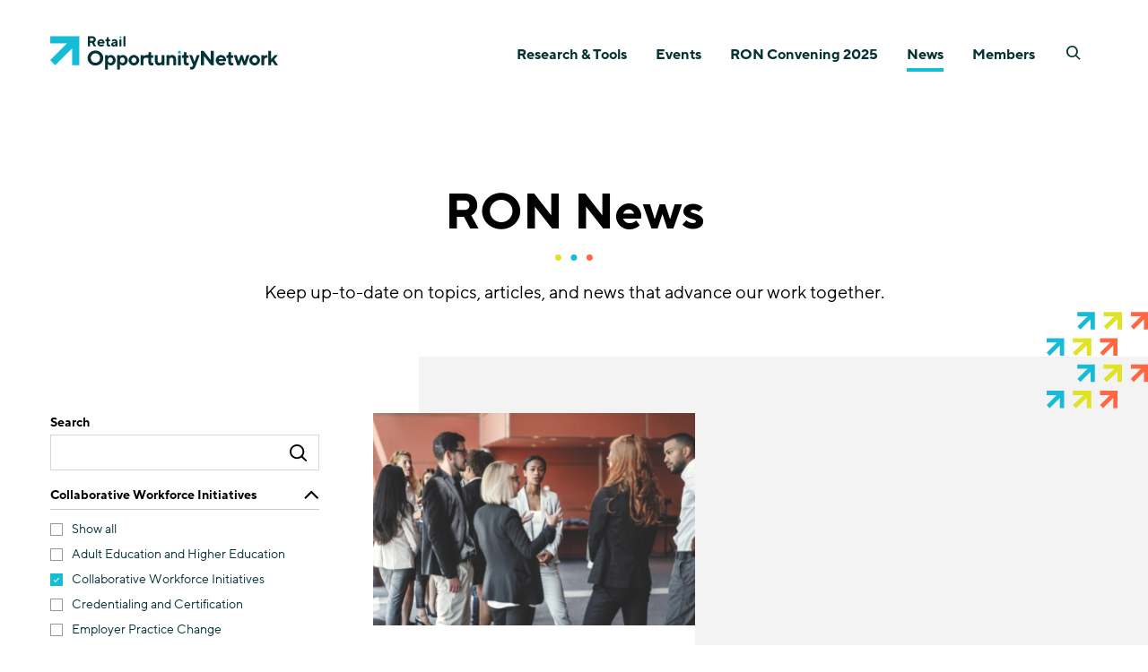

--- FILE ---
content_type: text/html; charset=UTF-8
request_url: https://retailopportunitynetwork.org/news/?topic=collaborative-workforce-initiatives
body_size: 28546
content:
<!DOCTYPE html>

<!--// OPEN HTML //-->
<html lang="en-US" >

<!--// OPEN HEAD //-->
<head>
  
        
      <title>News - Topics and Articles | Retail Opportunity Network</title>

      <meta charset="UTF-8"/><script type="text/javascript">(window.NREUM||(NREUM={})).init={ajax:{deny_list:["bam.nr-data.net"]},feature_flags:["soft_nav"]};(window.NREUM||(NREUM={})).loader_config={licenseKey:"NRJS-f593b372cdbff0fca06",applicationID:"698575393",browserID:"698630994"};;/*! For license information please see nr-loader-rum-1.308.0.min.js.LICENSE.txt */
(()=>{var e,t,r={163:(e,t,r)=>{"use strict";r.d(t,{j:()=>E});var n=r(384),i=r(1741);var a=r(2555);r(860).K7.genericEvents;const s="experimental.resources",o="register",c=e=>{if(!e||"string"!=typeof e)return!1;try{document.createDocumentFragment().querySelector(e)}catch{return!1}return!0};var d=r(2614),u=r(944),l=r(8122);const f="[data-nr-mask]",g=e=>(0,l.a)(e,(()=>{const e={feature_flags:[],experimental:{allow_registered_children:!1,resources:!1},mask_selector:"*",block_selector:"[data-nr-block]",mask_input_options:{color:!1,date:!1,"datetime-local":!1,email:!1,month:!1,number:!1,range:!1,search:!1,tel:!1,text:!1,time:!1,url:!1,week:!1,textarea:!1,select:!1,password:!0}};return{ajax:{deny_list:void 0,block_internal:!0,enabled:!0,autoStart:!0},api:{get allow_registered_children(){return e.feature_flags.includes(o)||e.experimental.allow_registered_children},set allow_registered_children(t){e.experimental.allow_registered_children=t},duplicate_registered_data:!1},browser_consent_mode:{enabled:!1},distributed_tracing:{enabled:void 0,exclude_newrelic_header:void 0,cors_use_newrelic_header:void 0,cors_use_tracecontext_headers:void 0,allowed_origins:void 0},get feature_flags(){return e.feature_flags},set feature_flags(t){e.feature_flags=t},generic_events:{enabled:!0,autoStart:!0},harvest:{interval:30},jserrors:{enabled:!0,autoStart:!0},logging:{enabled:!0,autoStart:!0},metrics:{enabled:!0,autoStart:!0},obfuscate:void 0,page_action:{enabled:!0},page_view_event:{enabled:!0,autoStart:!0},page_view_timing:{enabled:!0,autoStart:!0},performance:{capture_marks:!1,capture_measures:!1,capture_detail:!0,resources:{get enabled(){return e.feature_flags.includes(s)||e.experimental.resources},set enabled(t){e.experimental.resources=t},asset_types:[],first_party_domains:[],ignore_newrelic:!0}},privacy:{cookies_enabled:!0},proxy:{assets:void 0,beacon:void 0},session:{expiresMs:d.wk,inactiveMs:d.BB},session_replay:{autoStart:!0,enabled:!1,preload:!1,sampling_rate:10,error_sampling_rate:100,collect_fonts:!1,inline_images:!1,fix_stylesheets:!0,mask_all_inputs:!0,get mask_text_selector(){return e.mask_selector},set mask_text_selector(t){c(t)?e.mask_selector="".concat(t,",").concat(f):""===t||null===t?e.mask_selector=f:(0,u.R)(5,t)},get block_class(){return"nr-block"},get ignore_class(){return"nr-ignore"},get mask_text_class(){return"nr-mask"},get block_selector(){return e.block_selector},set block_selector(t){c(t)?e.block_selector+=",".concat(t):""!==t&&(0,u.R)(6,t)},get mask_input_options(){return e.mask_input_options},set mask_input_options(t){t&&"object"==typeof t?e.mask_input_options={...t,password:!0}:(0,u.R)(7,t)}},session_trace:{enabled:!0,autoStart:!0},soft_navigations:{enabled:!0,autoStart:!0},spa:{enabled:!0,autoStart:!0},ssl:void 0,user_actions:{enabled:!0,elementAttributes:["id","className","tagName","type"]}}})());var p=r(6154),m=r(9324);let h=0;const v={buildEnv:m.F3,distMethod:m.Xs,version:m.xv,originTime:p.WN},b={consented:!1},y={appMetadata:{},get consented(){return this.session?.state?.consent||b.consented},set consented(e){b.consented=e},customTransaction:void 0,denyList:void 0,disabled:!1,harvester:void 0,isolatedBacklog:!1,isRecording:!1,loaderType:void 0,maxBytes:3e4,obfuscator:void 0,onerror:void 0,ptid:void 0,releaseIds:{},session:void 0,timeKeeper:void 0,registeredEntities:[],jsAttributesMetadata:{bytes:0},get harvestCount(){return++h}},_=e=>{const t=(0,l.a)(e,y),r=Object.keys(v).reduce((e,t)=>(e[t]={value:v[t],writable:!1,configurable:!0,enumerable:!0},e),{});return Object.defineProperties(t,r)};var w=r(5701);const x=e=>{const t=e.startsWith("http");e+="/",r.p=t?e:"https://"+e};var R=r(7836),k=r(3241);const A={accountID:void 0,trustKey:void 0,agentID:void 0,licenseKey:void 0,applicationID:void 0,xpid:void 0},S=e=>(0,l.a)(e,A),T=new Set;function E(e,t={},r,s){let{init:o,info:c,loader_config:d,runtime:u={},exposed:l=!0}=t;if(!c){const e=(0,n.pV)();o=e.init,c=e.info,d=e.loader_config}e.init=g(o||{}),e.loader_config=S(d||{}),c.jsAttributes??={},p.bv&&(c.jsAttributes.isWorker=!0),e.info=(0,a.D)(c);const f=e.init,m=[c.beacon,c.errorBeacon];T.has(e.agentIdentifier)||(f.proxy.assets&&(x(f.proxy.assets),m.push(f.proxy.assets)),f.proxy.beacon&&m.push(f.proxy.beacon),e.beacons=[...m],function(e){const t=(0,n.pV)();Object.getOwnPropertyNames(i.W.prototype).forEach(r=>{const n=i.W.prototype[r];if("function"!=typeof n||"constructor"===n)return;let a=t[r];e[r]&&!1!==e.exposed&&"micro-agent"!==e.runtime?.loaderType&&(t[r]=(...t)=>{const n=e[r](...t);return a?a(...t):n})})}(e),(0,n.US)("activatedFeatures",w.B)),u.denyList=[...f.ajax.deny_list||[],...f.ajax.block_internal?m:[]],u.ptid=e.agentIdentifier,u.loaderType=r,e.runtime=_(u),T.has(e.agentIdentifier)||(e.ee=R.ee.get(e.agentIdentifier),e.exposed=l,(0,k.W)({agentIdentifier:e.agentIdentifier,drained:!!w.B?.[e.agentIdentifier],type:"lifecycle",name:"initialize",feature:void 0,data:e.config})),T.add(e.agentIdentifier)}},384:(e,t,r)=>{"use strict";r.d(t,{NT:()=>s,US:()=>u,Zm:()=>o,bQ:()=>d,dV:()=>c,pV:()=>l});var n=r(6154),i=r(1863),a=r(1910);const s={beacon:"bam.nr-data.net",errorBeacon:"bam.nr-data.net"};function o(){return n.gm.NREUM||(n.gm.NREUM={}),void 0===n.gm.newrelic&&(n.gm.newrelic=n.gm.NREUM),n.gm.NREUM}function c(){let e=o();return e.o||(e.o={ST:n.gm.setTimeout,SI:n.gm.setImmediate||n.gm.setInterval,CT:n.gm.clearTimeout,XHR:n.gm.XMLHttpRequest,REQ:n.gm.Request,EV:n.gm.Event,PR:n.gm.Promise,MO:n.gm.MutationObserver,FETCH:n.gm.fetch,WS:n.gm.WebSocket},(0,a.i)(...Object.values(e.o))),e}function d(e,t){let r=o();r.initializedAgents??={},t.initializedAt={ms:(0,i.t)(),date:new Date},r.initializedAgents[e]=t}function u(e,t){o()[e]=t}function l(){return function(){let e=o();const t=e.info||{};e.info={beacon:s.beacon,errorBeacon:s.errorBeacon,...t}}(),function(){let e=o();const t=e.init||{};e.init={...t}}(),c(),function(){let e=o();const t=e.loader_config||{};e.loader_config={...t}}(),o()}},782:(e,t,r)=>{"use strict";r.d(t,{T:()=>n});const n=r(860).K7.pageViewTiming},860:(e,t,r)=>{"use strict";r.d(t,{$J:()=>u,K7:()=>c,P3:()=>d,XX:()=>i,Yy:()=>o,df:()=>a,qY:()=>n,v4:()=>s});const n="events",i="jserrors",a="browser/blobs",s="rum",o="browser/logs",c={ajax:"ajax",genericEvents:"generic_events",jserrors:i,logging:"logging",metrics:"metrics",pageAction:"page_action",pageViewEvent:"page_view_event",pageViewTiming:"page_view_timing",sessionReplay:"session_replay",sessionTrace:"session_trace",softNav:"soft_navigations",spa:"spa"},d={[c.pageViewEvent]:1,[c.pageViewTiming]:2,[c.metrics]:3,[c.jserrors]:4,[c.spa]:5,[c.ajax]:6,[c.sessionTrace]:7,[c.softNav]:8,[c.sessionReplay]:9,[c.logging]:10,[c.genericEvents]:11},u={[c.pageViewEvent]:s,[c.pageViewTiming]:n,[c.ajax]:n,[c.spa]:n,[c.softNav]:n,[c.metrics]:i,[c.jserrors]:i,[c.sessionTrace]:a,[c.sessionReplay]:a,[c.logging]:o,[c.genericEvents]:"ins"}},944:(e,t,r)=>{"use strict";r.d(t,{R:()=>i});var n=r(3241);function i(e,t){"function"==typeof console.debug&&(console.debug("New Relic Warning: https://github.com/newrelic/newrelic-browser-agent/blob/main/docs/warning-codes.md#".concat(e),t),(0,n.W)({agentIdentifier:null,drained:null,type:"data",name:"warn",feature:"warn",data:{code:e,secondary:t}}))}},1687:(e,t,r)=>{"use strict";r.d(t,{Ak:()=>d,Ze:()=>f,x3:()=>u});var n=r(3241),i=r(7836),a=r(3606),s=r(860),o=r(2646);const c={};function d(e,t){const r={staged:!1,priority:s.P3[t]||0};l(e),c[e].get(t)||c[e].set(t,r)}function u(e,t){e&&c[e]&&(c[e].get(t)&&c[e].delete(t),p(e,t,!1),c[e].size&&g(e))}function l(e){if(!e)throw new Error("agentIdentifier required");c[e]||(c[e]=new Map)}function f(e="",t="feature",r=!1){if(l(e),!e||!c[e].get(t)||r)return p(e,t);c[e].get(t).staged=!0,g(e)}function g(e){const t=Array.from(c[e]);t.every(([e,t])=>t.staged)&&(t.sort((e,t)=>e[1].priority-t[1].priority),t.forEach(([t])=>{c[e].delete(t),p(e,t)}))}function p(e,t,r=!0){const s=e?i.ee.get(e):i.ee,c=a.i.handlers;if(!s.aborted&&s.backlog&&c){if((0,n.W)({agentIdentifier:e,type:"lifecycle",name:"drain",feature:t}),r){const e=s.backlog[t],r=c[t];if(r){for(let t=0;e&&t<e.length;++t)m(e[t],r);Object.entries(r).forEach(([e,t])=>{Object.values(t||{}).forEach(t=>{t[0]?.on&&t[0]?.context()instanceof o.y&&t[0].on(e,t[1])})})}}s.isolatedBacklog||delete c[t],s.backlog[t]=null,s.emit("drain-"+t,[])}}function m(e,t){var r=e[1];Object.values(t[r]||{}).forEach(t=>{var r=e[0];if(t[0]===r){var n=t[1],i=e[3],a=e[2];n.apply(i,a)}})}},1738:(e,t,r)=>{"use strict";r.d(t,{U:()=>g,Y:()=>f});var n=r(3241),i=r(9908),a=r(1863),s=r(944),o=r(5701),c=r(3969),d=r(8362),u=r(860),l=r(4261);function f(e,t,r,a){const f=a||r;!f||f[e]&&f[e]!==d.d.prototype[e]||(f[e]=function(){(0,i.p)(c.xV,["API/"+e+"/called"],void 0,u.K7.metrics,r.ee),(0,n.W)({agentIdentifier:r.agentIdentifier,drained:!!o.B?.[r.agentIdentifier],type:"data",name:"api",feature:l.Pl+e,data:{}});try{return t.apply(this,arguments)}catch(e){(0,s.R)(23,e)}})}function g(e,t,r,n,s){const o=e.info;null===r?delete o.jsAttributes[t]:o.jsAttributes[t]=r,(s||null===r)&&(0,i.p)(l.Pl+n,[(0,a.t)(),t,r],void 0,"session",e.ee)}},1741:(e,t,r)=>{"use strict";r.d(t,{W:()=>a});var n=r(944),i=r(4261);class a{#e(e,...t){if(this[e]!==a.prototype[e])return this[e](...t);(0,n.R)(35,e)}addPageAction(e,t){return this.#e(i.hG,e,t)}register(e){return this.#e(i.eY,e)}recordCustomEvent(e,t){return this.#e(i.fF,e,t)}setPageViewName(e,t){return this.#e(i.Fw,e,t)}setCustomAttribute(e,t,r){return this.#e(i.cD,e,t,r)}noticeError(e,t){return this.#e(i.o5,e,t)}setUserId(e,t=!1){return this.#e(i.Dl,e,t)}setApplicationVersion(e){return this.#e(i.nb,e)}setErrorHandler(e){return this.#e(i.bt,e)}addRelease(e,t){return this.#e(i.k6,e,t)}log(e,t){return this.#e(i.$9,e,t)}start(){return this.#e(i.d3)}finished(e){return this.#e(i.BL,e)}recordReplay(){return this.#e(i.CH)}pauseReplay(){return this.#e(i.Tb)}addToTrace(e){return this.#e(i.U2,e)}setCurrentRouteName(e){return this.#e(i.PA,e)}interaction(e){return this.#e(i.dT,e)}wrapLogger(e,t,r){return this.#e(i.Wb,e,t,r)}measure(e,t){return this.#e(i.V1,e,t)}consent(e){return this.#e(i.Pv,e)}}},1863:(e,t,r)=>{"use strict";function n(){return Math.floor(performance.now())}r.d(t,{t:()=>n})},1910:(e,t,r)=>{"use strict";r.d(t,{i:()=>a});var n=r(944);const i=new Map;function a(...e){return e.every(e=>{if(i.has(e))return i.get(e);const t="function"==typeof e?e.toString():"",r=t.includes("[native code]"),a=t.includes("nrWrapper");return r||a||(0,n.R)(64,e?.name||t),i.set(e,r),r})}},2555:(e,t,r)=>{"use strict";r.d(t,{D:()=>o,f:()=>s});var n=r(384),i=r(8122);const a={beacon:n.NT.beacon,errorBeacon:n.NT.errorBeacon,licenseKey:void 0,applicationID:void 0,sa:void 0,queueTime:void 0,applicationTime:void 0,ttGuid:void 0,user:void 0,account:void 0,product:void 0,extra:void 0,jsAttributes:{},userAttributes:void 0,atts:void 0,transactionName:void 0,tNamePlain:void 0};function s(e){try{return!!e.licenseKey&&!!e.errorBeacon&&!!e.applicationID}catch(e){return!1}}const o=e=>(0,i.a)(e,a)},2614:(e,t,r)=>{"use strict";r.d(t,{BB:()=>s,H3:()=>n,g:()=>d,iL:()=>c,tS:()=>o,uh:()=>i,wk:()=>a});const n="NRBA",i="SESSION",a=144e5,s=18e5,o={STARTED:"session-started",PAUSE:"session-pause",RESET:"session-reset",RESUME:"session-resume",UPDATE:"session-update"},c={SAME_TAB:"same-tab",CROSS_TAB:"cross-tab"},d={OFF:0,FULL:1,ERROR:2}},2646:(e,t,r)=>{"use strict";r.d(t,{y:()=>n});class n{constructor(e){this.contextId=e}}},2843:(e,t,r)=>{"use strict";r.d(t,{G:()=>a,u:()=>i});var n=r(3878);function i(e,t=!1,r,i){(0,n.DD)("visibilitychange",function(){if(t)return void("hidden"===document.visibilityState&&e());e(document.visibilityState)},r,i)}function a(e,t,r){(0,n.sp)("pagehide",e,t,r)}},3241:(e,t,r)=>{"use strict";r.d(t,{W:()=>a});var n=r(6154);const i="newrelic";function a(e={}){try{n.gm.dispatchEvent(new CustomEvent(i,{detail:e}))}catch(e){}}},3606:(e,t,r)=>{"use strict";r.d(t,{i:()=>a});var n=r(9908);a.on=s;var i=a.handlers={};function a(e,t,r,a){s(a||n.d,i,e,t,r)}function s(e,t,r,i,a){a||(a="feature"),e||(e=n.d);var s=t[a]=t[a]||{};(s[r]=s[r]||[]).push([e,i])}},3878:(e,t,r)=>{"use strict";function n(e,t){return{capture:e,passive:!1,signal:t}}function i(e,t,r=!1,i){window.addEventListener(e,t,n(r,i))}function a(e,t,r=!1,i){document.addEventListener(e,t,n(r,i))}r.d(t,{DD:()=>a,jT:()=>n,sp:()=>i})},3969:(e,t,r)=>{"use strict";r.d(t,{TZ:()=>n,XG:()=>o,rs:()=>i,xV:()=>s,z_:()=>a});const n=r(860).K7.metrics,i="sm",a="cm",s="storeSupportabilityMetrics",o="storeEventMetrics"},4234:(e,t,r)=>{"use strict";r.d(t,{W:()=>a});var n=r(7836),i=r(1687);class a{constructor(e,t){this.agentIdentifier=e,this.ee=n.ee.get(e),this.featureName=t,this.blocked=!1}deregisterDrain(){(0,i.x3)(this.agentIdentifier,this.featureName)}}},4261:(e,t,r)=>{"use strict";r.d(t,{$9:()=>d,BL:()=>o,CH:()=>g,Dl:()=>_,Fw:()=>y,PA:()=>h,Pl:()=>n,Pv:()=>k,Tb:()=>l,U2:()=>a,V1:()=>R,Wb:()=>x,bt:()=>b,cD:()=>v,d3:()=>w,dT:()=>c,eY:()=>p,fF:()=>f,hG:()=>i,k6:()=>s,nb:()=>m,o5:()=>u});const n="api-",i="addPageAction",a="addToTrace",s="addRelease",o="finished",c="interaction",d="log",u="noticeError",l="pauseReplay",f="recordCustomEvent",g="recordReplay",p="register",m="setApplicationVersion",h="setCurrentRouteName",v="setCustomAttribute",b="setErrorHandler",y="setPageViewName",_="setUserId",w="start",x="wrapLogger",R="measure",k="consent"},5289:(e,t,r)=>{"use strict";r.d(t,{GG:()=>s,Qr:()=>c,sB:()=>o});var n=r(3878),i=r(6389);function a(){return"undefined"==typeof document||"complete"===document.readyState}function s(e,t){if(a())return e();const r=(0,i.J)(e),s=setInterval(()=>{a()&&(clearInterval(s),r())},500);(0,n.sp)("load",r,t)}function o(e){if(a())return e();(0,n.DD)("DOMContentLoaded",e)}function c(e){if(a())return e();(0,n.sp)("popstate",e)}},5607:(e,t,r)=>{"use strict";r.d(t,{W:()=>n});const n=(0,r(9566).bz)()},5701:(e,t,r)=>{"use strict";r.d(t,{B:()=>a,t:()=>s});var n=r(3241);const i=new Set,a={};function s(e,t){const r=t.agentIdentifier;a[r]??={},e&&"object"==typeof e&&(i.has(r)||(t.ee.emit("rumresp",[e]),a[r]=e,i.add(r),(0,n.W)({agentIdentifier:r,loaded:!0,drained:!0,type:"lifecycle",name:"load",feature:void 0,data:e})))}},6154:(e,t,r)=>{"use strict";r.d(t,{OF:()=>c,RI:()=>i,WN:()=>u,bv:()=>a,eN:()=>l,gm:()=>s,mw:()=>o,sb:()=>d});var n=r(1863);const i="undefined"!=typeof window&&!!window.document,a="undefined"!=typeof WorkerGlobalScope&&("undefined"!=typeof self&&self instanceof WorkerGlobalScope&&self.navigator instanceof WorkerNavigator||"undefined"!=typeof globalThis&&globalThis instanceof WorkerGlobalScope&&globalThis.navigator instanceof WorkerNavigator),s=i?window:"undefined"!=typeof WorkerGlobalScope&&("undefined"!=typeof self&&self instanceof WorkerGlobalScope&&self||"undefined"!=typeof globalThis&&globalThis instanceof WorkerGlobalScope&&globalThis),o=Boolean("hidden"===s?.document?.visibilityState),c=/iPad|iPhone|iPod/.test(s.navigator?.userAgent),d=c&&"undefined"==typeof SharedWorker,u=((()=>{const e=s.navigator?.userAgent?.match(/Firefox[/\s](\d+\.\d+)/);Array.isArray(e)&&e.length>=2&&e[1]})(),Date.now()-(0,n.t)()),l=()=>"undefined"!=typeof PerformanceNavigationTiming&&s?.performance?.getEntriesByType("navigation")?.[0]?.responseStart},6389:(e,t,r)=>{"use strict";function n(e,t=500,r={}){const n=r?.leading||!1;let i;return(...r)=>{n&&void 0===i&&(e.apply(this,r),i=setTimeout(()=>{i=clearTimeout(i)},t)),n||(clearTimeout(i),i=setTimeout(()=>{e.apply(this,r)},t))}}function i(e){let t=!1;return(...r)=>{t||(t=!0,e.apply(this,r))}}r.d(t,{J:()=>i,s:()=>n})},6630:(e,t,r)=>{"use strict";r.d(t,{T:()=>n});const n=r(860).K7.pageViewEvent},7699:(e,t,r)=>{"use strict";r.d(t,{It:()=>a,KC:()=>o,No:()=>i,qh:()=>s});var n=r(860);const i=16e3,a=1e6,s="SESSION_ERROR",o={[n.K7.logging]:!0,[n.K7.genericEvents]:!1,[n.K7.jserrors]:!1,[n.K7.ajax]:!1}},7836:(e,t,r)=>{"use strict";r.d(t,{P:()=>o,ee:()=>c});var n=r(384),i=r(8990),a=r(2646),s=r(5607);const o="nr@context:".concat(s.W),c=function e(t,r){var n={},s={},u={},l=!1;try{l=16===r.length&&d.initializedAgents?.[r]?.runtime.isolatedBacklog}catch(e){}var f={on:p,addEventListener:p,removeEventListener:function(e,t){var r=n[e];if(!r)return;for(var i=0;i<r.length;i++)r[i]===t&&r.splice(i,1)},emit:function(e,r,n,i,a){!1!==a&&(a=!0);if(c.aborted&&!i)return;t&&a&&t.emit(e,r,n);var o=g(n);m(e).forEach(e=>{e.apply(o,r)});var d=v()[s[e]];d&&d.push([f,e,r,o]);return o},get:h,listeners:m,context:g,buffer:function(e,t){const r=v();if(t=t||"feature",f.aborted)return;Object.entries(e||{}).forEach(([e,n])=>{s[n]=t,t in r||(r[t]=[])})},abort:function(){f._aborted=!0,Object.keys(f.backlog).forEach(e=>{delete f.backlog[e]})},isBuffering:function(e){return!!v()[s[e]]},debugId:r,backlog:l?{}:t&&"object"==typeof t.backlog?t.backlog:{},isolatedBacklog:l};return Object.defineProperty(f,"aborted",{get:()=>{let e=f._aborted||!1;return e||(t&&(e=t.aborted),e)}}),f;function g(e){return e&&e instanceof a.y?e:e?(0,i.I)(e,o,()=>new a.y(o)):new a.y(o)}function p(e,t){n[e]=m(e).concat(t)}function m(e){return n[e]||[]}function h(t){return u[t]=u[t]||e(f,t)}function v(){return f.backlog}}(void 0,"globalEE"),d=(0,n.Zm)();d.ee||(d.ee=c)},8122:(e,t,r)=>{"use strict";r.d(t,{a:()=>i});var n=r(944);function i(e,t){try{if(!e||"object"!=typeof e)return(0,n.R)(3);if(!t||"object"!=typeof t)return(0,n.R)(4);const r=Object.create(Object.getPrototypeOf(t),Object.getOwnPropertyDescriptors(t)),a=0===Object.keys(r).length?e:r;for(let s in a)if(void 0!==e[s])try{if(null===e[s]){r[s]=null;continue}Array.isArray(e[s])&&Array.isArray(t[s])?r[s]=Array.from(new Set([...e[s],...t[s]])):"object"==typeof e[s]&&"object"==typeof t[s]?r[s]=i(e[s],t[s]):r[s]=e[s]}catch(e){r[s]||(0,n.R)(1,e)}return r}catch(e){(0,n.R)(2,e)}}},8362:(e,t,r)=>{"use strict";r.d(t,{d:()=>a});var n=r(9566),i=r(1741);class a extends i.W{agentIdentifier=(0,n.LA)(16)}},8374:(e,t,r)=>{r.nc=(()=>{try{return document?.currentScript?.nonce}catch(e){}return""})()},8990:(e,t,r)=>{"use strict";r.d(t,{I:()=>i});var n=Object.prototype.hasOwnProperty;function i(e,t,r){if(n.call(e,t))return e[t];var i=r();if(Object.defineProperty&&Object.keys)try{return Object.defineProperty(e,t,{value:i,writable:!0,enumerable:!1}),i}catch(e){}return e[t]=i,i}},9324:(e,t,r)=>{"use strict";r.d(t,{F3:()=>i,Xs:()=>a,xv:()=>n});const n="1.308.0",i="PROD",a="CDN"},9566:(e,t,r)=>{"use strict";r.d(t,{LA:()=>o,bz:()=>s});var n=r(6154);const i="xxxxxxxx-xxxx-4xxx-yxxx-xxxxxxxxxxxx";function a(e,t){return e?15&e[t]:16*Math.random()|0}function s(){const e=n.gm?.crypto||n.gm?.msCrypto;let t,r=0;return e&&e.getRandomValues&&(t=e.getRandomValues(new Uint8Array(30))),i.split("").map(e=>"x"===e?a(t,r++).toString(16):"y"===e?(3&a()|8).toString(16):e).join("")}function o(e){const t=n.gm?.crypto||n.gm?.msCrypto;let r,i=0;t&&t.getRandomValues&&(r=t.getRandomValues(new Uint8Array(e)));const s=[];for(var o=0;o<e;o++)s.push(a(r,i++).toString(16));return s.join("")}},9908:(e,t,r)=>{"use strict";r.d(t,{d:()=>n,p:()=>i});var n=r(7836).ee.get("handle");function i(e,t,r,i,a){a?(a.buffer([e],i),a.emit(e,t,r)):(n.buffer([e],i),n.emit(e,t,r))}}},n={};function i(e){var t=n[e];if(void 0!==t)return t.exports;var a=n[e]={exports:{}};return r[e](a,a.exports,i),a.exports}i.m=r,i.d=(e,t)=>{for(var r in t)i.o(t,r)&&!i.o(e,r)&&Object.defineProperty(e,r,{enumerable:!0,get:t[r]})},i.f={},i.e=e=>Promise.all(Object.keys(i.f).reduce((t,r)=>(i.f[r](e,t),t),[])),i.u=e=>"nr-rum-1.308.0.min.js",i.o=(e,t)=>Object.prototype.hasOwnProperty.call(e,t),e={},t="NRBA-1.308.0.PROD:",i.l=(r,n,a,s)=>{if(e[r])e[r].push(n);else{var o,c;if(void 0!==a)for(var d=document.getElementsByTagName("script"),u=0;u<d.length;u++){var l=d[u];if(l.getAttribute("src")==r||l.getAttribute("data-webpack")==t+a){o=l;break}}if(!o){c=!0;var f={296:"sha512-+MIMDsOcckGXa1EdWHqFNv7P+JUkd5kQwCBr3KE6uCvnsBNUrdSt4a/3/L4j4TxtnaMNjHpza2/erNQbpacJQA=="};(o=document.createElement("script")).charset="utf-8",i.nc&&o.setAttribute("nonce",i.nc),o.setAttribute("data-webpack",t+a),o.src=r,0!==o.src.indexOf(window.location.origin+"/")&&(o.crossOrigin="anonymous"),f[s]&&(o.integrity=f[s])}e[r]=[n];var g=(t,n)=>{o.onerror=o.onload=null,clearTimeout(p);var i=e[r];if(delete e[r],o.parentNode&&o.parentNode.removeChild(o),i&&i.forEach(e=>e(n)),t)return t(n)},p=setTimeout(g.bind(null,void 0,{type:"timeout",target:o}),12e4);o.onerror=g.bind(null,o.onerror),o.onload=g.bind(null,o.onload),c&&document.head.appendChild(o)}},i.r=e=>{"undefined"!=typeof Symbol&&Symbol.toStringTag&&Object.defineProperty(e,Symbol.toStringTag,{value:"Module"}),Object.defineProperty(e,"__esModule",{value:!0})},i.p="https://js-agent.newrelic.com/",(()=>{var e={374:0,840:0};i.f.j=(t,r)=>{var n=i.o(e,t)?e[t]:void 0;if(0!==n)if(n)r.push(n[2]);else{var a=new Promise((r,i)=>n=e[t]=[r,i]);r.push(n[2]=a);var s=i.p+i.u(t),o=new Error;i.l(s,r=>{if(i.o(e,t)&&(0!==(n=e[t])&&(e[t]=void 0),n)){var a=r&&("load"===r.type?"missing":r.type),s=r&&r.target&&r.target.src;o.message="Loading chunk "+t+" failed: ("+a+": "+s+")",o.name="ChunkLoadError",o.type=a,o.request=s,n[1](o)}},"chunk-"+t,t)}};var t=(t,r)=>{var n,a,[s,o,c]=r,d=0;if(s.some(t=>0!==e[t])){for(n in o)i.o(o,n)&&(i.m[n]=o[n]);if(c)c(i)}for(t&&t(r);d<s.length;d++)a=s[d],i.o(e,a)&&e[a]&&e[a][0](),e[a]=0},r=self["webpackChunk:NRBA-1.308.0.PROD"]=self["webpackChunk:NRBA-1.308.0.PROD"]||[];r.forEach(t.bind(null,0)),r.push=t.bind(null,r.push.bind(r))})(),(()=>{"use strict";i(8374);var e=i(8362),t=i(860);const r=Object.values(t.K7);var n=i(163);var a=i(9908),s=i(1863),o=i(4261),c=i(1738);var d=i(1687),u=i(4234),l=i(5289),f=i(6154),g=i(944),p=i(384);const m=e=>f.RI&&!0===e?.privacy.cookies_enabled;function h(e){return!!(0,p.dV)().o.MO&&m(e)&&!0===e?.session_trace.enabled}var v=i(6389),b=i(7699);class y extends u.W{constructor(e,t){super(e.agentIdentifier,t),this.agentRef=e,this.abortHandler=void 0,this.featAggregate=void 0,this.loadedSuccessfully=void 0,this.onAggregateImported=new Promise(e=>{this.loadedSuccessfully=e}),this.deferred=Promise.resolve(),!1===e.init[this.featureName].autoStart?this.deferred=new Promise((t,r)=>{this.ee.on("manual-start-all",(0,v.J)(()=>{(0,d.Ak)(e.agentIdentifier,this.featureName),t()}))}):(0,d.Ak)(e.agentIdentifier,t)}importAggregator(e,t,r={}){if(this.featAggregate)return;const n=async()=>{let n;await this.deferred;try{if(m(e.init)){const{setupAgentSession:t}=await i.e(296).then(i.bind(i,3305));n=t(e)}}catch(e){(0,g.R)(20,e),this.ee.emit("internal-error",[e]),(0,a.p)(b.qh,[e],void 0,this.featureName,this.ee)}try{if(!this.#t(this.featureName,n,e.init))return(0,d.Ze)(this.agentIdentifier,this.featureName),void this.loadedSuccessfully(!1);const{Aggregate:i}=await t();this.featAggregate=new i(e,r),e.runtime.harvester.initializedAggregates.push(this.featAggregate),this.loadedSuccessfully(!0)}catch(e){(0,g.R)(34,e),this.abortHandler?.(),(0,d.Ze)(this.agentIdentifier,this.featureName,!0),this.loadedSuccessfully(!1),this.ee&&this.ee.abort()}};f.RI?(0,l.GG)(()=>n(),!0):n()}#t(e,r,n){if(this.blocked)return!1;switch(e){case t.K7.sessionReplay:return h(n)&&!!r;case t.K7.sessionTrace:return!!r;default:return!0}}}var _=i(6630),w=i(2614),x=i(3241);class R extends y{static featureName=_.T;constructor(e){var t;super(e,_.T),this.setupInspectionEvents(e.agentIdentifier),t=e,(0,c.Y)(o.Fw,function(e,r){"string"==typeof e&&("/"!==e.charAt(0)&&(e="/"+e),t.runtime.customTransaction=(r||"http://custom.transaction")+e,(0,a.p)(o.Pl+o.Fw,[(0,s.t)()],void 0,void 0,t.ee))},t),this.importAggregator(e,()=>i.e(296).then(i.bind(i,3943)))}setupInspectionEvents(e){const t=(t,r)=>{t&&(0,x.W)({agentIdentifier:e,timeStamp:t.timeStamp,loaded:"complete"===t.target.readyState,type:"window",name:r,data:t.target.location+""})};(0,l.sB)(e=>{t(e,"DOMContentLoaded")}),(0,l.GG)(e=>{t(e,"load")}),(0,l.Qr)(e=>{t(e,"navigate")}),this.ee.on(w.tS.UPDATE,(t,r)=>{(0,x.W)({agentIdentifier:e,type:"lifecycle",name:"session",data:r})})}}class k extends e.d{constructor(e){var t;(super(),f.gm)?(this.features={},(0,p.bQ)(this.agentIdentifier,this),this.desiredFeatures=new Set(e.features||[]),this.desiredFeatures.add(R),(0,n.j)(this,e,e.loaderType||"agent"),t=this,(0,c.Y)(o.cD,function(e,r,n=!1){if("string"==typeof e){if(["string","number","boolean"].includes(typeof r)||null===r)return(0,c.U)(t,e,r,o.cD,n);(0,g.R)(40,typeof r)}else(0,g.R)(39,typeof e)},t),function(e){(0,c.Y)(o.Dl,function(t,r=!1){if("string"!=typeof t&&null!==t)return void(0,g.R)(41,typeof t);const n=e.info.jsAttributes["enduser.id"];r&&null!=n&&n!==t?(0,a.p)(o.Pl+"setUserIdAndResetSession",[t],void 0,"session",e.ee):(0,c.U)(e,"enduser.id",t,o.Dl,!0)},e)}(this),function(e){(0,c.Y)(o.nb,function(t){if("string"==typeof t||null===t)return(0,c.U)(e,"application.version",t,o.nb,!1);(0,g.R)(42,typeof t)},e)}(this),function(e){(0,c.Y)(o.d3,function(){e.ee.emit("manual-start-all")},e)}(this),function(e){(0,c.Y)(o.Pv,function(t=!0){if("boolean"==typeof t){if((0,a.p)(o.Pl+o.Pv,[t],void 0,"session",e.ee),e.runtime.consented=t,t){const t=e.features.page_view_event;t.onAggregateImported.then(e=>{const r=t.featAggregate;e&&!r.sentRum&&r.sendRum()})}}else(0,g.R)(65,typeof t)},e)}(this),this.run()):(0,g.R)(21)}get config(){return{info:this.info,init:this.init,loader_config:this.loader_config,runtime:this.runtime}}get api(){return this}run(){try{const e=function(e){const t={};return r.forEach(r=>{t[r]=!!e[r]?.enabled}),t}(this.init),n=[...this.desiredFeatures];n.sort((e,r)=>t.P3[e.featureName]-t.P3[r.featureName]),n.forEach(r=>{if(!e[r.featureName]&&r.featureName!==t.K7.pageViewEvent)return;if(r.featureName===t.K7.spa)return void(0,g.R)(67);const n=function(e){switch(e){case t.K7.ajax:return[t.K7.jserrors];case t.K7.sessionTrace:return[t.K7.ajax,t.K7.pageViewEvent];case t.K7.sessionReplay:return[t.K7.sessionTrace];case t.K7.pageViewTiming:return[t.K7.pageViewEvent];default:return[]}}(r.featureName).filter(e=>!(e in this.features));n.length>0&&(0,g.R)(36,{targetFeature:r.featureName,missingDependencies:n}),this.features[r.featureName]=new r(this)})}catch(e){(0,g.R)(22,e);for(const e in this.features)this.features[e].abortHandler?.();const t=(0,p.Zm)();delete t.initializedAgents[this.agentIdentifier]?.features,delete this.sharedAggregator;return t.ee.get(this.agentIdentifier).abort(),!1}}}var A=i(2843),S=i(782);class T extends y{static featureName=S.T;constructor(e){super(e,S.T),f.RI&&((0,A.u)(()=>(0,a.p)("docHidden",[(0,s.t)()],void 0,S.T,this.ee),!0),(0,A.G)(()=>(0,a.p)("winPagehide",[(0,s.t)()],void 0,S.T,this.ee)),this.importAggregator(e,()=>i.e(296).then(i.bind(i,2117))))}}var E=i(3969);class I extends y{static featureName=E.TZ;constructor(e){super(e,E.TZ),f.RI&&document.addEventListener("securitypolicyviolation",e=>{(0,a.p)(E.xV,["Generic/CSPViolation/Detected"],void 0,this.featureName,this.ee)}),this.importAggregator(e,()=>i.e(296).then(i.bind(i,9623)))}}new k({features:[R,T,I],loaderType:"lite"})})()})();</script>
<script type="text/javascript">
/* <![CDATA[ */
var gform;gform||(document.addEventListener("gform_main_scripts_loaded",function(){gform.scriptsLoaded=!0}),document.addEventListener("gform/theme/scripts_loaded",function(){gform.themeScriptsLoaded=!0}),window.addEventListener("DOMContentLoaded",function(){gform.domLoaded=!0}),gform={domLoaded:!1,scriptsLoaded:!1,themeScriptsLoaded:!1,isFormEditor:()=>"function"==typeof InitializeEditor,callIfLoaded:function(o){return!(!gform.domLoaded||!gform.scriptsLoaded||!gform.themeScriptsLoaded&&!gform.isFormEditor()||(gform.isFormEditor()&&console.warn("The use of gform.initializeOnLoaded() is deprecated in the form editor context and will be removed in Gravity Forms 3.1."),o(),0))},initializeOnLoaded:function(o){gform.callIfLoaded(o)||(document.addEventListener("gform_main_scripts_loaded",()=>{gform.scriptsLoaded=!0,gform.callIfLoaded(o)}),document.addEventListener("gform/theme/scripts_loaded",()=>{gform.themeScriptsLoaded=!0,gform.callIfLoaded(o)}),window.addEventListener("DOMContentLoaded",()=>{gform.domLoaded=!0,gform.callIfLoaded(o)}))},hooks:{action:{},filter:{}},addAction:function(o,r,e,t){gform.addHook("action",o,r,e,t)},addFilter:function(o,r,e,t){gform.addHook("filter",o,r,e,t)},doAction:function(o){gform.doHook("action",o,arguments)},applyFilters:function(o){return gform.doHook("filter",o,arguments)},removeAction:function(o,r){gform.removeHook("action",o,r)},removeFilter:function(o,r,e){gform.removeHook("filter",o,r,e)},addHook:function(o,r,e,t,n){null==gform.hooks[o][r]&&(gform.hooks[o][r]=[]);var d=gform.hooks[o][r];null==n&&(n=r+"_"+d.length),gform.hooks[o][r].push({tag:n,callable:e,priority:t=null==t?10:t})},doHook:function(r,o,e){var t;if(e=Array.prototype.slice.call(e,1),null!=gform.hooks[r][o]&&((o=gform.hooks[r][o]).sort(function(o,r){return o.priority-r.priority}),o.forEach(function(o){"function"!=typeof(t=o.callable)&&(t=window[t]),"action"==r?t.apply(null,e):e[0]=t.apply(null,e)})),"filter"==r)return e[0]},removeHook:function(o,r,t,n){var e;null!=gform.hooks[o][r]&&(e=(e=gform.hooks[o][r]).filter(function(o,r,e){return!!(null!=n&&n!=o.tag||null!=t&&t!=o.priority)}),gform.hooks[o][r]=e)}});
/* ]]> */
</script>

    	      <meta name="viewport" content="width=device-width, initial-scale=1"/>
            
      <!--// PINGBACK & FAVICON //-->
              <link rel="shortcut icon" href="https://retailopportunitynetwork.org/wp-content/uploads/2019/08/favicon.png" />
                        
      <meta name="type" content="website">
      
    <meta name='robots' content='index, follow, max-image-preview:large, max-snippet:-1, max-video-preview:-1' />
	<style>img:is([sizes="auto" i], [sizes^="auto," i]) { contain-intrinsic-size: 3000px 1500px }</style>
	
	<!-- This site is optimized with the Yoast SEO plugin v26.2 - https://yoast.com/wordpress/plugins/seo/ -->
	<meta name="description" content="Keep up-to-date on topics, articles, and news that advance our work together. Fill out a form to share new research, insights, or content with the RON." />
	<link rel="canonical" href="https://retailopportunitynetwork.org/news/" />
	<meta property="og:locale" content="en_US" />
	<meta property="og:type" content="article" />
	<meta property="og:title" content="News - Topics and Articles | Retail Opportunity Network" />
	<meta property="og:description" content="Keep up-to-date on topics, articles, and news that advance our work together. Fill out a form to share new research, insights, or content with the RON." />
	<meta property="og:url" content="https://retailopportunitynetwork.org/news/" />
	<meta property="og:site_name" content="Retail Opportunity Network" />
	<meta property="article:modified_time" content="2021-02-22T23:11:29+00:00" />
	<meta property="og:image" content="https://retailopportunitynetwork.org/wp-content/uploads/2019/08/OpenGraph.jpeg" />
	<meta property="og:image:width" content="1200" />
	<meta property="og:image:height" content="630" />
	<meta property="og:image:type" content="image/jpeg" />
	<meta name="twitter:card" content="summary_large_image" />
	<meta name="twitter:site" content="@RetailOppNet" />
	<meta name="twitter:label1" content="Est. reading time" />
	<meta name="twitter:data1" content="1 minute" />
	<meta name="twitter:label2" content="Written by" />
	<meta name="twitter:data2" content="Alicia Dunn" />
	<script type="application/ld+json" class="yoast-schema-graph">{"@context":"https://schema.org","@graph":[{"@type":"WebPage","@id":"https://retailopportunitynetwork.org/news/","url":"https://retailopportunitynetwork.org/news/","name":"News - Topics and Articles | Retail Opportunity Network","isPartOf":{"@id":"https://retailopportunitynetwork.org/#website"},"datePublished":"2019-07-25T19:46:58+00:00","dateModified":"2021-02-22T23:11:29+00:00","description":"Keep up-to-date on topics, articles, and news that advance our work together. Fill out a form to share new research, insights, or content with the RON.","breadcrumb":{"@id":"https://retailopportunitynetwork.org/news/#breadcrumb"},"inLanguage":"en-US","potentialAction":[{"@type":"ReadAction","target":["https://retailopportunitynetwork.org/news/"]}]},{"@type":"BreadcrumbList","@id":"https://retailopportunitynetwork.org/news/#breadcrumb","itemListElement":[{"@type":"ListItem","position":1,"name":"Home","item":"https://retailopportunitynetwork.org/"},{"@type":"ListItem","position":2,"name":"News"}]},{"@type":"WebSite","@id":"https://retailopportunitynetwork.org/#website","url":"https://retailopportunitynetwork.org/","name":"Retail Opportunity Network","description":"","publisher":{"@id":"https://retailopportunitynetwork.org/#organization"},"potentialAction":[{"@type":"SearchAction","target":{"@type":"EntryPoint","urlTemplate":"https://retailopportunitynetwork.org/?s={search_term_string}"},"query-input":{"@type":"PropertyValueSpecification","valueRequired":true,"valueName":"search_term_string"}}],"inLanguage":"en-US"},{"@type":"Organization","@id":"https://retailopportunitynetwork.org/#organization","name":"Retail Network Opportunity","url":"https://retailopportunitynetwork.org/","logo":{"@type":"ImageObject","inLanguage":"en-US","@id":"https://retailopportunitynetwork.org/#/schema/logo/image/","url":"https://live-fsg-ron.pantheonsite.io/wp-content/uploads/2019/08/logo@2x.png","contentUrl":"https://live-fsg-ron.pantheonsite.io/wp-content/uploads/2019/08/logo@2x.png","width":510,"height":76,"caption":"Retail Network Opportunity"},"image":{"@id":"https://retailopportunitynetwork.org/#/schema/logo/image/"},"sameAs":["https://x.com/RetailOppNet","https://www.linkedin.com/company/retailopportunitynetwork/about/"]}]}</script>
	<!-- / Yoast SEO plugin. -->


<link rel='dns-prefetch' href='//retailopportunitynetwork.org' />
<link rel='dns-prefetch' href='//fonts.googleapis.com' />
<link href='//hb.wpmucdn.com' rel='preconnect' />
<link href="https://fonts.googleapis.com" rel='preconnect' />
<link href='//fonts.gstatic.com' crossorigin='' rel='preconnect' />
		<style>
			.lazyload,
			.lazyloading {
				max-width: 100%;
			}
		</style>
				<style>
			.smush-dimensions {
				--smush-image-aspect-ratio: auto;
				aspect-ratio: var(--smush-image-aspect-ratio);
			}
		</style>
		<style id='co-authors-plus-coauthors-style-inline-css'>
.wp-block-co-authors-plus-coauthors.is-layout-flow [class*=wp-block-co-authors-plus]{display:inline}

</style>
<style id='co-authors-plus-avatar-style-inline-css'>
.wp-block-co-authors-plus-avatar :where(img){height:auto;max-width:100%;vertical-align:bottom}.wp-block-co-authors-plus-coauthors.is-layout-flow .wp-block-co-authors-plus-avatar :where(img){vertical-align:middle}.wp-block-co-authors-plus-avatar:is(.alignleft,.alignright){display:table}.wp-block-co-authors-plus-avatar.aligncenter{display:table;margin-inline:auto}

</style>
<style id='co-authors-plus-image-style-inline-css'>
.wp-block-co-authors-plus-image{margin-bottom:0}.wp-block-co-authors-plus-image :where(img){height:auto;max-width:100%;vertical-align:bottom}.wp-block-co-authors-plus-coauthors.is-layout-flow .wp-block-co-authors-plus-image :where(img){vertical-align:middle}.wp-block-co-authors-plus-image:is(.alignfull,.alignwide) :where(img){width:100%}.wp-block-co-authors-plus-image:is(.alignleft,.alignright){display:table}.wp-block-co-authors-plus-image.aligncenter{display:table;margin-inline:auto}

</style>
<style id='safe-svg-svg-icon-style-inline-css'>
.safe-svg-cover{text-align:center}.safe-svg-cover .safe-svg-inside{display:inline-block;max-width:100%}.safe-svg-cover svg{fill:currentColor;height:100%;max-height:100%;max-width:100%;width:100%}

</style>
<link rel='stylesheet' id='spb-frontend-min-css' href='https://retailopportunitynetwork.org/wp-content/plugins/socialdriver-framework/includes/page-builder/frontend-assets/css/spb-styles.min.css' media='all' />
<link rel='stylesheet' id='elementor-frontend-css' href='https://retailopportunitynetwork.org/wp-content/themes/socialdriver/css/custom-frontend.min.css' media='all' />
<link rel='stylesheet' id='theme-style-css' href='https://retailopportunitynetwork.org/wp-content/themes/fsg-ron-child/css/style.css' media='all' />
<link rel='stylesheet' id='fontawesome-v6-style-css' href='https://retailopportunitynetwork.org/wp-content/themes/socialdriver/css/fontawesome/css/all.min.css' media='all' />
<link rel='stylesheet' id='fontawesome-v5-compatibility-style-css' href='https://retailopportunitynetwork.org/wp-content/themes/socialdriver/css/fontawesome/css/v5-font-face.min.css' media='all' />
<link rel='stylesheet' id='fontawesome-v4-compatibility-style-css' href='https://retailopportunitynetwork.org/wp-content/themes/socialdriver/css/fontawesome/css/v4-font-face.min.css' media='all' />
<link rel='stylesheet' id='socialdriver-style-spb-css' href='https://retailopportunitynetwork.org/wp-content/themes/socialdriver/css/style-spb.min.css' media='all' />
<link rel='stylesheet' id='redux-google-fonts-sf_socialdriver_options-css' href='https://fonts.googleapis.com/css?family=Source+Sans+Pro%3A400&#038;display=block&#038;ver=1765766585' media='all' />
<script src="https://retailopportunitynetwork.org/wp-includes/js/jquery/jquery.min.js" id="jquery-core-js"></script>
<script src="https://retailopportunitynetwork.org/wp-includes/js/jquery/jquery-migrate.min.js" id="jquery-migrate-js"></script>
			<script>
			var ajaxurl = 'https://retailopportunitynetwork.org/wp-admin/admin-ajax.php';
			</script>
			<meta name="TagPages" content="1.64"/>

<!--BEGIN: TRACKING CODE MANAGER (v2.5.0) BY INTELLYWP.COM IN HEAD//-->
<!-- Global site tag (gtag.js) - Google Analytics -->
<script async src="https://www.googletagmanager.com/gtag/js?id=UA-123361543-3"></script>
<script>
 window.dataLayer = window.dataLayer || [];
 function gtag(){dataLayer.push(arguments);}
 gtag('js', new Date());

 gtag('config', 'UA-123361543-3');
</script>
<!-- Google Tag Manager -->
<script>(function(w,d,s,l,i){w[l]=w[l]||[];w[l].push({'gtm.start':
new Date().getTime(),event:'gtm.js'});var f=d.getElementsByTagName(s)[0],
j=d.createElement(s),dl=l!='dataLayer'?'&l='+l:'';j.async=true;j.src=
'https://www.googletagmanager.com/gtm.js?id='+i+dl;f.parentNode.insertBefore(j,f);
})(window,document,'script','dataLayer','GTM-TM4L9CF');</script>
<!-- End Google Tag Manager -->
<!--END: https://wordpress.org/plugins/tracking-code-manager IN HEAD//-->		<script>
			document.documentElement.className = document.documentElement.className.replace('no-js', 'js');
		</script>
				<style>
			.no-js img.lazyload {
				display: none;
			}

			figure.wp-block-image img.lazyloading {
				min-width: 150px;
			}

			.lazyload,
			.lazyloading {
				--smush-placeholder-width: 100px;
				--smush-placeholder-aspect-ratio: 1/1;
				width: var(--smush-image-width, var(--smush-placeholder-width)) !important;
				aspect-ratio: var(--smush-image-aspect-ratio, var(--smush-placeholder-aspect-ratio)) !important;
			}

						.lazyload, .lazyloading {
				opacity: 0;
			}

			.lazyloaded {
				opacity: 1;
				transition: opacity 400ms;
				transition-delay: 0ms;
			}

					</style>
		<!--[if lt IE 9]><script data-cfasync="false" src="https://retailopportunitynetwork.org/wp-content/themes/socialdriver/js/respond.js"></script><script data-cfasync="false" src="https://retailopportunitynetwork.org/wp-content/themes/socialdriver/js/html5shiv.js"></script><script data-cfasync="false" src="https://retailopportunitynetwork.org/wp-content/themes/socialdriver/js/excanvas.compiled.js"></script><![endif]--><style>

/*========== User Custom CSS Styles ==========*/
.blog-item {
  opacity: 1 !important;
}</style>
		<style id="wp-custom-css">
			#mobile-menu-wrap.menu-type-slideout .mobile-menu-inner nav#mobile-menu ul.menu > li > ul.sub-menu > li > a, #mobile-menu-wrap.menu-type-slideout .mobile-menu-inner nav.std-menu ul.menu > li > ul.sub-menu > li > a {
 color: #000;
}		</style>
		<style title="dynamic-css" class="options-output">body,p{font-family:"Source Sans Pro";line-height:20px;font-weight:400;font-style:normal;font-size:14px;}h1,.impact-text,.impact-text-large{font-family:"Source Sans Pro";line-height:34px;font-weight:400;font-style:normal;font-size:24px;}h2,.blog-item .quote-excerpt{font-family:"Source Sans Pro";line-height:30px;font-weight:400;font-style:normal;font-size:20px;}h3{font-family:"Source Sans Pro";line-height:24px;font-weight:400;font-style:normal;font-size:18px;}h4{font-family:"Source Sans Pro";line-height:20px;font-weight:400;font-style:normal;font-size:16px;}h5{font-family:"Source Sans Pro";line-height:18px;font-weight:400;font-style:normal;font-size:14px;}h6{font-family:"Source Sans Pro";line-height:16px;font-weight:400;font-style:normal;font-size:12px;}#main-nav, #header nav, #vertical-nav nav, .header-9#header-section #main-nav, #overlay-menu nav, #mobile-menu, #one-page-nav li .hover-caption{font-family:"Source Sans Pro";font-weight:400;font-style:normal;font-size:18px;}</style>
  
  <!--[if gte IE 9]>
   <style>
    .gradient {
      filter: none;
    }
   </style>
  <![endif]-->

  <!--// CLOSE HEAD //-->
</head>

<!--// OPEN BODY //-->
<body class="wp-singular page-template-default page page-id-19 wp-theme-socialdriver wp-child-theme-fsg-ron-child minimal-design header-7 mobile-header-left-logo mhs-tablet-land mh-slideout responsive-fluid product-shadows layout-fullwidth page-heading- disable-mobile-animations remove-styles slideout-right swift-framework-v2.5.53 fsg-ron-child-theme-v2019" >



<!--// OPEN #container //-->
<div id="container" class=" clearfix">

  <a id="accessibility-skip-menu" href="#main-container" class="skip-link skip-link-main">Skip to Main Content</a>

  <header id="mobile-header" class="mobile-left-logo clearfix">
<div id="mobile-logo" class="logo-left has-img clearfix">
<a href="https://retailopportunitynetwork.org" title="Go to Retail Opportunity Network Home." rel="home">
<img id="mobile-logo-image" src="https://retailopportunitynetwork.org/wp-content/uploads/2019/08/logo.png" alt="Retail Opportunity Network" height="38" width="255" srcset="https://retailopportunitynetwork.org/wp-content/uploads/2019/08/logo@2x.png 2x" alt="Retail Opportunity Network" />
</a>
</div>
<div class="mobile-header-opts"><a href="#" class="mobile-menu-link menu-bars-link" role="button" aria-label="menu"><span class="menu-bars"></span></a>
</div></header>
        
    		<!--// HEADER //-->
    		<div class="header-wrap full-header-stick page-header-">
    			
    			    			
              		  <div id="header-section" class="header-7 clearfix">
    		  	    		    
	<header id="header" class="sticky-header clearfix">
				<div class="container">
			<div class="row">

				<div id="logo" class="col-sm-4 logo-left has-img clearfix">
<a href="https://retailopportunitynetwork.org" title="Go to Retail Opportunity Network Home." rel="home">
<img id="logo-image" src="https://retailopportunitynetwork.org/wp-content/uploads/2019/08/logo.png" alt="Retail Opportunity Network" height="38" width="255" srcset="https://retailopportunitynetwork.org/wp-content/uploads/2019/08/logo@2x.png 2x" alt="Retail Opportunity Network" />
</a>
</div>
				<div class="col-sm-8">
					<div class="search-form-container">
						<div class="menu-search parent">
							<div class="ajax-search-wrap"
								 data-ajaxurl="">
								<form method="get" class="ajax-search-form" action="https://retailopportunitynetwork.org">
									<label class="accessibility-text" for="navigation-search-input">Search this
										site</label>
									<input id="navigation-search-input" type="search"
										  placeholder="Search" name="s"
										  autocomplete="off">
									<button type="submit" class="search-icon-position" title="Submit site search"><span
												class="accessibility-text">Submit site search</span><i class="ss-search"
																									  aria-hidden="true"></i>
									</button>
								</form>
							</div>
							<a href="#" class="header-search-link-alt" title="Search this site" role="button">
								<span class="accessibility-text">Search this site</span>
								<!-- <span class="search-text">Search</span> -->
								<i class="ss-search" aria-hidden="true"></i>
							</a>
						</div>
					</div>

					<div class="float-menu container">
<nav id="main-navigation" class="std-menu clearfix" aria-label="main navigation">
<div class="menu-main-menu-container"><ul id=menu-main-menu class=menu role="menu"><li class="menu-item-24 menu-item menu-item-type-post_type menu-item-object-page sf-std-menu" role="menuitem" itemscope itemtype="http://www.schema.org/SiteNavigationElement"><a href="https://retailopportunitynetwork.org/research-tools/" data-postid="18" itemprop="url"><span itemprop="name">Research &#038; Tools</span></a></li>
<li class="menu-item-25 menu-item menu-item-type-post_type menu-item-object-page sf-std-menu" role="menuitem" itemscope itemtype="http://www.schema.org/SiteNavigationElement"><a href="https://retailopportunitynetwork.org/events/" data-postid="17" itemprop="url"><span itemprop="name">Events</span></a></li>
<li class="menu-item-2040 menu-item menu-item-type-post_type menu-item-object-page sf-std-menu" role="menuitem" itemscope itemtype="http://www.schema.org/SiteNavigationElement"><a href="https://retailopportunitynetwork.org/annual-convening-2025/" data-postid="2030" itemprop="url"><span itemprop="name">RON Convening 2025</span></a></li>
<li class="menu-item-23 menu-item menu-item-type-post_type menu-item-object-page current-menu-item page_item page-item-19 current_page_item sf-std-menu" role="menuitem" itemscope itemtype="http://www.schema.org/SiteNavigationElement"><a href="https://retailopportunitynetwork.org/news/" data-postid="19" itemprop="url"><span itemprop="name">News</span></a></li>
<li class="menu-item-22 menu-item menu-item-type-post_type menu-item-object-page sf-std-menu" role="menuitem" itemscope itemtype="http://www.schema.org/SiteNavigationElement"><a href="https://retailopportunitynetwork.org/members/" data-postid="21" itemprop="url"><span itemprop="name">Members</span></a></li>
</ul></div></nav>

</div>
				</div>

			</div> <!-- CLOSE .row -->
		</div> <!-- CLOSE .container -->
			</header>
    		        		  </div>
    		  
    		  
    		  
    		</div>

    		
      
  <!--// OPEN #main-container //-->
  <main id="main-container" class="clearfix">

			<div class="page-heading clearfix" >
								<div class="container">
					<div class="heading-text">

														<h1 class="entry-title" >RON News</h1>
							<div class="heading-text__divider">
								<img data-src="https://retailopportunitynetwork.org/wp-content/themes/fsg-ron-child/images/icon-divider.svg"
									 height="7" width="42" role="presentation" src="[data-uri]" class="lazyload" style="--smush-placeholder-width: 42px; --smush-placeholder-aspect-ratio: 42/7;">
							</div>
															<p class="entry-subtitle">Keep up-to-date on topics, articles, and news that advance our work together.</p>
							
						
					</div>

				</div>
			</div> <!-- close .page-heading -->
							
    					<div class="content-divider-wrap container"><div class="content-divider"></div></div>
				
    <div class="inner-page-wrap has-no-sidebar clearfix">

      
      <!-- OPEN page -->
            <div class="clearfix">
    
      
        <div class="page-content hfeed clearfix">

          

  
  <div class="clearfix post-19 page type-page status-publish" id="19">

    
    <section data-header-style="" class="row fw-row">
	<div class="spb-row-container spb-row-full-width-contained col-sm-12  text-" data-v-center="false" data-top-style="" data-bottom-style="" style="margin-top:0px;margin-bottom:0px;">
		<div class="spb_content_element clearfix" style="">
			 <section class="container"><div class="row">
	<div id="blog-items-1" class="spb_blog_widget blog-wrap spb_content_element col-sm-12 equal-heights post-type-news filter-display-sidebar" data-blogid="1" data-template="template" data-post-type="news">
		<div class="spb-asset-content clearfix">
		<div class="filter-row-wrap has-filter has-keyword "><div class="row"><div class="container">
		<form method="get" class="search-form search-widget" action="https://appserver-b1574b88-nginx-de2f84852499429ba09e546116b94c21/news/">
		<label class="search-form__label" for="1-search-feed">Search</label>
		<input id="1-search-feed" type="search" placeholder="" id="content-feed-search-bar" 
		name="search" class="input-large"
		 value=""
		 autocomplete="false" role="searchbox" /><a role="button" class="search-icon-position" href="#" title="Submit site search"><span class="accessibility-text">Submit site search</span><i aria-hidden="true"><img decoding="async" class="inject-me smush-dimensions" data-src="https://retailopportunitynetwork.org/wp-content/themes/fsg-ron-child/images/icon-search.svg" src="https://retailopportunitynetwork.org/wp-content/themes/fsg-ron-child/images/icon-search.png" aria-hidden="true" width="40" style="--smush-image-width: 40px; --smush-image-aspect-ratio: 40/38;" /></i></a>
		</form><div class="filter-wrap filter-count-1 multiselect clearfix">
<div class="filter-topic filter-dropdown open clearfix" data-taxonomy-label="Topic">
<ul class="post-filter-tabs filtering clearfix" role="menu" aria-label="filter menu">
<li class="all All has-items " role="presentation"><a data-filter="*" class="all All" href="https://retailopportunitynetwork.org/news/?topic=All" data-taxonomy="topic" data-taxonomyname="topic" data-term="All" role="menuitem"><span class="item-name">Show all</span></a></li>
<li class="has-items" role="presentation"><a href="https://retailopportunitynetwork.org/news/?topic=adult-education-and-higher-education" title="Adult Education and Higher Education" class="adult-education-and-higher-education" data-term="adult-education-and-higher-education" data-taxonomy="topic" data-taxonomyname="topic" role="menuitem"><span class="item-name">Adult Education and Higher Education</span></a></li>
<li class="has-items selected" role="presentation"><a href="https://retailopportunitynetwork.org/news/?topic=collaborative-workforce-initiatives" title="Collaborative Workforce Initiatives" class="collaborative-workforce-initiatives" data-term="collaborative-workforce-initiatives" data-taxonomy="topic" data-taxonomyname="topic" role="menuitem"><span class="item-name">Collaborative Workforce Initiatives</span></a></li>
<li class="has-items" role="presentation"><a href="https://retailopportunitynetwork.org/news/?topic=credentialing-and-certification" title="Credentialing and Certification" class="credentialing-and-certification" data-term="credentialing-and-certification" data-taxonomy="topic" data-taxonomyname="topic" role="menuitem"><span class="item-name">Credentialing and Certification</span></a></li>
<li class="has-items" role="presentation"><a href="https://retailopportunitynetwork.org/news/?topic=employer-practice-change" title="Employer Practice Change" class="employer-practice-change" data-term="employer-practice-change" data-taxonomy="topic" data-taxonomyname="topic" role="menuitem"><span class="item-name">Employer Practice Change</span></a></li>
<li class="has-items" role="presentation"><a href="https://retailopportunitynetwork.org/news/?topic=future-of-work" title="Future of Work" class="future-of-work" data-term="future-of-work" data-taxonomy="topic" data-taxonomyname="topic" role="menuitem"><span class="item-name">Future of Work</span></a></li>
<li class="has-items" role="presentation"><a href="https://retailopportunitynetwork.org/news/?topic=hot-off-the-press" title="Hot Off the Press" class="hot-off-the-press" data-term="hot-off-the-press" data-taxonomy="topic" data-taxonomyname="topic" role="menuitem"><span class="item-name">Hot Off the Press</span></a></li>
<li class="has-items" role="presentation"><a href="https://retailopportunitynetwork.org/news/?topic=place-based-workforce-initiatives" title="Place-based Workforce Initiatives" class="place-based-workforce-initiatives" data-term="place-based-workforce-initiatives" data-taxonomy="topic" data-taxonomyname="topic" role="menuitem"><span class="item-name">Place-based Workforce Initiatives</span></a></li>
<li class="has-items" role="presentation"><a href="https://retailopportunitynetwork.org/news/?topic=policy" title="Policy" class="policy" data-term="policy" data-taxonomy="topic" data-taxonomyname="topic" role="menuitem"><span class="item-name">Policy</span></a></li>
<li class="has-items" role="presentation"><a href="https://retailopportunitynetwork.org/news/?topic=racial-and-gender-equity" title="Racial and Gender Equity" class="racial-and-gender-equity" data-term="racial-and-gender-equity" data-taxonomy="topic" data-taxonomyname="topic" role="menuitem"><span class="item-name">Racial and Gender Equity</span></a></li>
<li class="has-items" role="presentation"><a href="https://retailopportunitynetwork.org/news/?topic=research-and-advocacy" title="Research and Advocacy" class="research-and-advocacy" data-term="research-and-advocacy" data-taxonomy="topic" data-taxonomyname="topic" role="menuitem"><span class="item-name">Research and Advocacy</span></a></li>
<li class="has-items" role="presentation"><a href="https://retailopportunitynetwork.org/news/?topic=ron-annual-convening-2020" title="RON Annual Convening 2020" class="ron-annual-convening-2020" data-term="ron-annual-convening-2020" data-taxonomy="topic" data-taxonomyname="topic" role="menuitem"><span class="item-name">RON Annual Convening 2020</span></a></li>
<li class="has-items" role="presentation"><a href="https://retailopportunitynetwork.org/news/?topic=ron-annual-convening-2021" title="RON Annual Convening 2021" class="ron-annual-convening-2021" data-term="ron-annual-convening-2021" data-taxonomy="topic" data-taxonomyname="topic" role="menuitem"><span class="item-name">RON Annual Convening 2021</span></a></li>
<li class="has-items" role="presentation"><a href="https://retailopportunitynetwork.org/news/?topic=ron-annual-convening-2023" title="RON Annual Convening 2023" class="ron-annual-convening-2023" data-term="ron-annual-convening-2023" data-taxonomy="topic" data-taxonomyname="topic" role="menuitem"><span class="item-name">RON Annual Convening 2023</span></a></li>
<li class="has-items" role="presentation"><a href="https://retailopportunitynetwork.org/news/?topic=ron-annual-convening-2024" title="RON Annual Convening 2024" class="ron-annual-convening-2024" data-term="ron-annual-convening-2024" data-taxonomy="topic" data-taxonomyname="topic" role="menuitem"><span class="item-name">RON Annual Convening 2024</span></a></li>
<li class="has-items" role="presentation"><a href="https://retailopportunitynetwork.org/news/?topic=technology-solutions" title="Technology Solutions" class="technology-solutions" data-term="technology-solutions" data-taxonomy="topic" data-taxonomyname="topic" role="menuitem"><span class="item-name">Technology Solutions</span></a></li>
<li class="has-items" role="presentation"><a href="https://retailopportunitynetwork.org/news/?topic=upskilling-and-on-the-job-training" title="Upskilling and On-The-Job Training" class="upskilling-and-on-the-job-training" data-term="upskilling-and-on-the-job-training" data-taxonomy="topic" data-taxonomyname="topic" role="menuitem"><span class="item-name">Upskilling and On-The-Job Training</span></a></li>
<li class="has-items" role="presentation"><a href="https://retailopportunitynetwork.org/news/?topic=worker-voice-and-engagement" title="Worker Voice and Engagement" class="worker-voice-and-engagement" data-term="worker-voice-and-engagement" data-taxonomy="topic" data-taxonomyname="topic" role="menuitem"><span class="item-name">Worker Voice and Engagement</span></a></li>
</ul></div>
</div>

		</div></div></div>
		<div class="row items-row-wrap"><div class="container"></div><div class="container"><div class="blog-items-wrap columns-2 count-6 blog-masonry "><noscript><style> .blog-item {opacity:1 !important;} </style></noscript><ul class="blog-items columns-2 masonry-items gutters thumbnail-default filter-scope-global clearfix" data-found-posts="1" data-blog-type="masonry" data-atts="%7B%22item_count%22%3A%226%22%2C%22offset%22%3A%220%22%2C%22blog_post_type%22%3A%22news%22%2C%22author%22%3A%22all%22%2C%22category%22%3A%22all%22%2C%22post_tag%22%3A%22all%22%2C%22topic%22%3A%22all%22%2C%22state%22%3A%22all%22%2C%22news_category%22%3A%22all%22%2C%22order_by%22%3A%22date%22%2C%22order%22%3A%22DESC%22%2C%22blog_filter_scope%22%3A%22global%22%2C%22blog_keyword%22%3A%22yes%22%2C%22blog_author_filter%22%3A%22no%22%2C%22blog_posttype_filter%22%3A%22no%22%2C%22blog_az_filtering%22%3A%22no%22%2C%22blog_filter%22%3A%22yes%22%2C%22blog_filter_display%22%3A%22sidebar%22%2C%22blog_filter_taxonomies%22%3A%5B%22topic%22%5D%2C%22multiselect_filtering%22%3A%22yes%22%2C%22blog_type%22%3A%22masonry%22%2C%22link_type%22%3A%22link-page%22%2C%22gutters%22%3A%22yes%22%2C%22equal_heights%22%3A%22yes%22%2C%22columns%22%3A%222%22%2C%22show_image%22%3A%22yes%22%2C%22show_title%22%3A%22yes%22%2C%22show_details%22%3A%22yes%22%2C%22show_excerpt%22%3A%22yes%22%2C%22excerpt_length%22%3A%2250%22%2C%22pagination%22%3A%22standard%22%2C%22width%22%3A%221%5C%2F1%22%2C%22el_position%22%3A%22first%20last%22%2C%22content_output%22%3A%22excerpt%22%2C%22post_type%22%3A%22news%22%2C%22blogID%22%3A1%2C%22q%22%3A%22%22%2C%22taxonomies%22%3A%7B%2211%22%3A%22category%22%2C%2212%22%3A%22post_tag%22%2C%2213%22%3A%22post_format%22%2C%2214%22%3A%22wp_theme%22%2C%2215%22%3A%22wp_template_part_area%22%2C%2216%22%3A%22topic%22%2C%2217%22%3A%22state%22%2C%2218%22%3A%22news-category%22%2C%2219%22%3A%22testimonials-category%22%2C%2220%22%3A%22event-category%22%2C%2221%22%3A%22resource-category%22%7D%7D" data-post-type="news" data-paged="1" data-template="content_feed" data-scope="global" data-id="1" data-category="" data-post_tag="" data-post_format="" data-wp_theme="" data-wp_template_part_area="" data-topic="collaborative-workforce-initiatives" data-state="" data-news-category="" data-testimonials-category="" data-event-category="" data-resource-category="" role="list"><li class="blog-item blog-item-1 col-sm-6  post-686 news type-news status-publish has-post-thumbnail topic-collaborative-workforce-initiatives" id="686" data-date="1571258669" role="listitem"><div class="masonry-blog-item-wrap clearfix" data-template="https://retailopportunitynetwork.org/wp-content/themes/socialdriver/api/modal_content.php"><a href="https://retailopportunitynetwork.org/news/the-retail-opportunity-network-driving-towards-collective-action-in-a-supportive-environment/" data-postid="686" class="link-to-post"></a><figure class="thumb-media-none" aria-hidden="true"><img fetchpriority="high" decoding="async" src="https://retailopportunitynetwork.org/wp-content/uploads/2019/09/GettyImages-962687720-resize-400x264.jpg" width="400" height="264" alt="" /></figure><div class="details-wrap"><h2>The Retail Opportunity Network: Driving Towards Collective Action in a Supportive Environment</h2><div class="blog-item-details event-date"><span>October 16</span></div><div class="excerpt"><p>Collective action is at the root of Walmart’s support of the Retail Opportunity Network (the RON). We deeply believe that the people and organizations that com…</p></div></div></div></li></ul><div class="pagination-wrap standard-pagination masonry-pagination"></div></div></div></div>
		</div>
	</div> </div></section>
 
		</div> 
	</div></section>
 <section data-header-style="" class="row fw-row">
	<div class="spb-row-container spb-row-thin-width col-sm-12  text-standard" data-v-center="false" data-top-style="none" data-bottom-style="none" style="padding-top: 63px;padding-bottom: 40px;">
		<div class="spb_content_element clearfix" style="">
			 <section class="container"><div class="row">
	<div class="spb_content_element col-sm-12 spb_text_column">
		<div class="spb-asset-content" style="margin-top: 0px;margin-bottom: 0px;">
			
<h2 style="text-align: center;">Submit a Request To Be Featured on the RON News Page</h2>

		</div>
	</div> </div></section>
 <div class="divider-wrap col-sm-12"><div class="spb_divider standard spb_content_element " style="margin-top: 1px; margin-bottom: 1px;"><img decoding="async" data-src="https://retailopportunitynetwork.org/wp-content/themes/fsg-ron-child/images/icon-divider.svg" height="7" width="42" role="presentation" src="[data-uri]" class="lazyload" style="--smush-placeholder-width: 42px; --smush-placeholder-aspect-ratio: 42/7;"></div>
</div> <section class="container"><div class="row">
	<div class="spb_content_element col-sm-12 spb_text_column">
		<div class="spb-asset-content" style="margin-top: 0px;margin-bottom: 0px;">
			
<p style="text-align: center;">Fill out this form to share new research, insights, or content with the RON.</p>

		</div>
	</div> </div></section>
 
		</div> 
	</div></section>
 <section data-header-style="" class="row fw-row">
	<div class="spb-row-container spb-row-full-width-contained col-sm-12  text-" data-v-center="false" data-top-style="" data-bottom-style="" style="margin-top:0px;margin-bottom:0px;">
		<div class="spb_content_element clearfix" style="">
			 <section class="container"><div class="row">
	<div class="spb_gravityforms_widget spb_content_element col-sm-12" data-download-url="">
		<div class="spb-asset-content">
		<script>
/* <![CDATA[ */

/* ]]&gt; */
</script>

        <div class='gf_browser_unknown gform_wrapper gform_legacy_markup_wrapper gform-theme--no-framework' data-form-theme='legacy' data-form-index='0' id='gform_wrapper_5' ><div id='gf_5' class='gform_anchor' tabindex='-1'></div><form method='post' enctype='multipart/form-data' target='gform_ajax_frame_5' id='gform_5' action='/news/?topic=collaborative-workforce-initiatives#gf_5' data-formid='5' novalidate>
    <div id='gf_progressbar_wrapper_5' class='gf_progressbar_wrapper' data-start-at-zero=''>
    	<h3 class="gf_progressbar_title">Step <span class='gf_step_current_page'>1</span> of <span class='gf_step_page_count'>2</span><span class='gf_step_page_name'></span>
    	</h3>
      <div class='gf_progressbar gf_progressbar_blue' aria-hidden='true'>
        <div class='gf_progressbar_percentage percentbar_blue percentbar_50' style='width:50%;'><span>50%</span></div>
      </div></div>
            <div class='gform-body gform_body'><div id='gform_page_5_1' class='gform_page ' data-js='page-field-id-0' >
					<div class='gform_page_fields'><ul id='gform_fields_5' class='gform_fields top_label form_sublabel_below description_above validation_below'><li id="field_5_27" class="gfield gfield--type-honeypot gform_validation_container field_sublabel_below gfield--has-description field_description_above field_validation_below gfield_visibility_visible gfield_type_honeypot" data-field-class="gfield_type_honeypot" ><label class='gfield_label gform-field-label' for='input_5_27'>Name</label><div class='gfield_description' id='gfield_description_5_27'>This field is for validation purposes and should be left unchanged.</div><div class='ginput_container'><input name='input_27' id='input_5_27' type='text' value='' autocomplete='new-password'/></div></li><li id="field_5_1" class="gfield gfield--type-name gfield_contains_required field_sublabel_hidden_label gfield--no-description field_description_above field_validation_below gfield_visibility_visible gfield_type_name" data-field-class="gfield_type_name" ><label class='gfield_label gform-field-label gfield_label_before_complex' >Name<span class="gfield_required"><span class="gfield_required gfield_required_asterisk">*</span></span></label><div class='ginput_complex ginput_container ginput_container--name no_prefix has_first_name no_middle_name has_last_name no_suffix gf_name_has_2 ginput_container_name gform-grid-row' id='input_5_1'>
              
              <span id='input_5_1_3_container' class='name_first gform-grid-col gform-grid-col--size-auto' >
                          <input type='text' name='input_1.3' id='input_5_1_3' value=''  aria-required='true'  placeholder='First Name' />
                          <label for='input_5_1_3' class='gform-field-label gform-field-label--type-sub hidden_sub_label screen-reader-text'>First</label>
                        </span>
              
              <span id='input_5_1_6_container' class='name_last gform-grid-col gform-grid-col--size-auto' >
                          <input type='text' name='input_1.6' id='input_5_1_6' value=''  aria-required='true'  placeholder='Last Name' />
                          <label for='input_5_1_6' class='gform-field-label gform-field-label--type-sub hidden_sub_label screen-reader-text'>Last</label>
                        </span>
              
            </div></li><li id="field_5_4" class="gfield gfield--type-text gfield_contains_required field_sublabel_below gfield--no-description field_description_above field_validation_below gfield_visibility_visible gfield_type_text" data-field-class="gfield_type_text" ><label class='gfield_label gform-field-label' for='input_5_4'>Organization<span class="gfield_required"><span class="gfield_required gfield_required_asterisk">*</span></span></label><div class='ginput_container ginput_container_text'><input name='input_4' id='input_5_4' type='text' value='' class='medium'   aria-required="true" aria-invalid="false"  /></div></li><li id="field_5_3" class="gfield gfield--type-email gfield_contains_required field_sublabel_below gfield--no-description field_description_above field_validation_below gfield_visibility_visible gfield_type_email" data-field-class="gfield_type_email" ><label class='gfield_label gform-field-label' for='input_5_3'>Email<span class="gfield_required"><span class="gfield_required gfield_required_asterisk">*</span></span></label><div class='ginput_container ginput_container_email'>
              <input name='input_3' id='input_5_3' type='email' value='' class='medium'  aria-required="true" aria-invalid="false" />
            </div></li></ul>
          </div>
          <div class='gform-page-footer gform_page_footer top_label'>
             <input type='button' id='gform_next_button_5_19' class='gform_next_button gform-theme-button button' onclick='gform.submission.handleButtonClick(this);' data-submission-type='next' value='Next' /> 
          </div>
        </div>
        <div id='gform_page_5_2' class='gform_page' data-js='page-field-id-19' style='display:none;'>
          <div class='gform_page_fields'>
            <ul id='gform_fields_5_2' class='gform_fields top_label form_sublabel_below description_above validation_below'><li id="field_5_24" class="gfield gfield--type-text gfield_contains_required field_sublabel_below gfield--no-description field_description_above field_validation_below gfield_visibility_visible gfield_type_text" data-field-class="gfield_type_text" ><label class='gfield_label gform-field-label' for='input_5_24'>Proposed Title of Blog Post<span class="gfield_required"><span class="gfield_required gfield_required_asterisk">*</span></span></label><div class='ginput_container ginput_container_text'><input name='input_24' id='input_5_24' type='text' value='' class='medium'   aria-required="true" aria-invalid="false"  /></div></li><li id="field_5_21" class="gfield gfield--type-text gfield_contains_required field_sublabel_below gfield--has-description field_description_above field_validation_below gfield_visibility_visible gfield_type_text" data-field-class="gfield_type_text" ><label class='gfield_label gform-field-label' for='input_5_21'>News or Blog Author<span class="gfield_required"><span class="gfield_required gfield_required_asterisk">*</span></span></label><div class='gfield_description' id='gfield_description_5_21'>Enter the name of the organization and/or individual who authored this news or blog post. </div><div class='ginput_container ginput_container_text'><input name='input_21' id='input_5_21' type='text' value='' class='medium' aria-describedby="gfield_description_5_21"  aria-required="true" aria-invalid="false"  /></div></li><li id="field_5_25" class="gfield gfield--type-textarea field_sublabel_below gfield--has-description field_description_above field_validation_below gfield_visibility_visible gfield_type_textarea" data-field-class="gfield_type_textarea" ><label class='gfield_label gform-field-label' for='input_5_25'>Overview of Blog Post Content</label><div class='gfield_description' id='gfield_description_5_25'>Please submit a short overview (about 300 words) of the blog or news post you would like to submit to the RON and we’ll be in touch with you via email to get the full blog or news post. </div><div class='ginput_container ginput_container_textarea'><textarea name='input_25' id='input_5_25' class='textarea medium' aria-describedby="gfield_description_5_25"  aria-invalid="false"  rows='10' cols='50'></textarea></div></li><li id="field_5_8" class="gfield gfield--type-checkbox gfield--type-choice gfield_contains_required field_sublabel_below gfield--no-description field_description_above field_validation_below gfield_visibility_visible gfield_type_checkbox" data-field-class="gfield_type_checkbox" ><label class='gfield_label gform-field-label gfield_label_before_complex' >Post Topic(s)<span class="gfield_required"><span class="gfield_required gfield_required_asterisk">*</span></span></label><div class='ginput_container ginput_container_checkbox'><ul class='gfield_checkbox' id='input_5_8'><li class='gchoice gchoice_5_8_1'>
								<input class='gfield-choice-input' name='input_8.1' type='checkbox' value='Technology Solutions' id='choice_5_8_1'  />
								<label for='choice_5_8_1' id='label_5_8_1' class='gform-field-label gform-field-label--type-inline'>Technology Solutions</label>
							</li><li class='gchoice gchoice_5_8_2'>
								<input class='gfield-choice-input' name='input_8.2' type='checkbox' value='Credentialing and Certification' id='choice_5_8_2'  />
								<label for='choice_5_8_2' id='label_5_8_2' class='gform-field-label gform-field-label--type-inline'>Credentialing and Certification</label>
							</li><li class='gchoice gchoice_5_8_3'>
								<input class='gfield-choice-input' name='input_8.3' type='checkbox' value='Research and Advocacy' id='choice_5_8_3'  />
								<label for='choice_5_8_3' id='label_5_8_3' class='gform-field-label gform-field-label--type-inline'>Research and Advocacy</label>
							</li><li class='gchoice gchoice_5_8_4'>
								<input class='gfield-choice-input' name='input_8.4' type='checkbox' value='Adult Education and Higher Education' id='choice_5_8_4'  />
								<label for='choice_5_8_4' id='label_5_8_4' class='gform-field-label gform-field-label--type-inline'>Adult Education and Higher Education</label>
							</li><li class='gchoice gchoice_5_8_5'>
								<input class='gfield-choice-input' name='input_8.5' type='checkbox' value='Collaborative Workforce Initiatives' id='choice_5_8_5'  />
								<label for='choice_5_8_5' id='label_5_8_5' class='gform-field-label gform-field-label--type-inline'>Collaborative Workforce Initiatives</label>
							</li><li class='gchoice gchoice_5_8_6'>
								<input class='gfield-choice-input' name='input_8.6' type='checkbox' value='Place-based Workforce Initiatives' id='choice_5_8_6'  />
								<label for='choice_5_8_6' id='label_5_8_6' class='gform-field-label gform-field-label--type-inline'>Place-based Workforce Initiatives</label>
							</li><li class='gchoice gchoice_5_8_7'>
								<input class='gfield-choice-input' name='input_8.7' type='checkbox' value='Upskilling and On-The-Job Training' id='choice_5_8_7'  />
								<label for='choice_5_8_7' id='label_5_8_7' class='gform-field-label gform-field-label--type-inline'>Upskilling and On-The-Job Training</label>
							</li><li class='gchoice gchoice_5_8_8'>
								<input class='gfield-choice-input' name='input_8.8' type='checkbox' value='Employer Practice Change' id='choice_5_8_8'  />
								<label for='choice_5_8_8' id='label_5_8_8' class='gform-field-label gform-field-label--type-inline'>Employer Practice Change</label>
							</li><li class='gchoice gchoice_5_8_9'>
								<input class='gfield-choice-input' name='input_8.9' type='checkbox' value='Policy' id='choice_5_8_9'  />
								<label for='choice_5_8_9' id='label_5_8_9' class='gform-field-label gform-field-label--type-inline'>Policy</label>
							</li><li class='gchoice gchoice_5_8_11'>
								<input class='gfield-choice-input' name='input_8.11' type='checkbox' value='Future of Work' id='choice_5_8_11'  />
								<label for='choice_5_8_11' id='label_5_8_11' class='gform-field-label gform-field-label--type-inline'>Future of Work</label>
							</li><li class='gchoice gchoice_5_8_12'>
								<input class='gfield-choice-input' name='input_8.12' type='checkbox' value='Racial and Gender Equity' id='choice_5_8_12'  />
								<label for='choice_5_8_12' id='label_5_8_12' class='gform-field-label gform-field-label--type-inline'>Racial and Gender Equity</label>
							</li><li class='gchoice gchoice_5_8_13'>
								<input class='gfield-choice-input' name='input_8.13' type='checkbox' value='Worker Voice and Engagement' id='choice_5_8_13'  />
								<label for='choice_5_8_13' id='label_5_8_13' class='gform-field-label gform-field-label--type-inline'>Worker Voice and Engagement</label>
							</li></ul></div></li><li id="field_5_26" class="gfield gfield--type-fileupload field_sublabel_below gfield--has-description field_description_above field_validation_below gfield_visibility_visible gfield_type_fileupload" data-field-class="gfield_type_fileupload" ><label class='gfield_label gform-field-label' for='gform_browse_button_5_26'>Post Image</label><div class='gfield_description' id='gfield_description_5_26'>Please upload an image to go with your post.</div><div class='ginput_container ginput_container_fileupload'><div id='gform_multifile_upload_5_26' data-settings='{&quot;runtimes&quot;:&quot;html5,flash,html4&quot;,&quot;browse_button&quot;:&quot;gform_browse_button_5_26&quot;,&quot;container&quot;:&quot;gform_multifile_upload_5_26&quot;,&quot;drop_element&quot;:&quot;gform_drag_drop_area_5_26&quot;,&quot;filelist&quot;:&quot;gform_preview_5_26&quot;,&quot;unique_names&quot;:true,&quot;file_data_name&quot;:&quot;file&quot;,&quot;url&quot;:&quot;https:\/\/retailopportunitynetwork.org\/?gf_page=425445edcbe7779&quot;,&quot;flash_swf_url&quot;:&quot;https:\/\/retailopportunitynetwork.org\/wp-includes\/js\/plupload\/plupload.flash.swf&quot;,&quot;silverlight_xap_url&quot;:&quot;https:\/\/retailopportunitynetwork.org\/wp-includes\/js\/plupload\/plupload.silverlight.xap&quot;,&quot;filters&quot;:{&quot;mime_types&quot;:[{&quot;title&quot;:&quot;Allowed Files&quot;,&quot;extensions&quot;:&quot;*&quot;}],&quot;max_file_size&quot;:&quot;104857600b&quot;},&quot;multipart&quot;:true,&quot;urlstream_upload&quot;:false,&quot;multipart_params&quot;:{&quot;form_id&quot;:5,&quot;field_id&quot;:26},&quot;gf_vars&quot;:{&quot;max_files&quot;:&quot;1&quot;,&quot;message_id&quot;:&quot;gform_multifile_messages_5_26&quot;,&quot;disallowed_extensions&quot;:[&quot;php&quot;,&quot;asp&quot;,&quot;aspx&quot;,&quot;cmd&quot;,&quot;csh&quot;,&quot;bat&quot;,&quot;html&quot;,&quot;htm&quot;,&quot;hta&quot;,&quot;jar&quot;,&quot;exe&quot;,&quot;com&quot;,&quot;js&quot;,&quot;lnk&quot;,&quot;htaccess&quot;,&quot;phar&quot;,&quot;phtml&quot;,&quot;ps1&quot;,&quot;ps2&quot;,&quot;php3&quot;,&quot;php4&quot;,&quot;php5&quot;,&quot;php6&quot;,&quot;py&quot;,&quot;rb&quot;,&quot;tmp&quot;]}}' class='gform_fileupload_multifile'>
										<div id='gform_drag_drop_area_5_26' class='gform_drop_area gform-theme-field-control'>
											<span class='gform_drop_instructions'>Drop files here or </span>
											<button type='button' id='gform_browse_button_5_26' class='button gform_button_select_files gform-theme-button gform-theme-button--control' aria-describedby="gfield_upload_rules_5_26 gfield_description_5_26" >Select files</button>
										</div>
									</div><span class='gfield_description gform_fileupload_rules' id='gfield_upload_rules_5_26'>Max. file size: 100 MB, Max. files: 1.</span><ul class='validation_message--hidden-on-empty gform-ul-reset' id='gform_multifile_messages_5_26'></ul> <div id='gform_preview_5_26' class='ginput_preview_list'></div></div></li></ul></div>
    <div class='gform-page-footer gform_page_footer top_label'><input type='submit' id='gform_previous_button_5' class='gform_previous_button gform-theme-button gform-theme-button--secondary button' onclick='gform.submission.handleButtonClick(this);' data-submission-type='previous' value='Previous' /> <input type='submit' id='gform_submit_button_5' class='gform_button button' onclick='gform.submission.handleButtonClick(this);' data-submission-type='submit' value='Submit' /> <input type='hidden' name='gform_ajax' value='form_id=5&amp;title=&amp;description=&amp;tabindex=0&amp;theme=legacy&amp;styles=[]&amp;hash=51acec5e519b106187937db50a9dce45' />
      <input type='hidden' class='gform_hidden' name='gform_submission_method' data-js='gform_submission_method_5' value='iframe' />
      <input type='hidden' class='gform_hidden' name='gform_theme' data-js='gform_theme_5' id='gform_theme_5' value='legacy' />
      <input type='hidden' class='gform_hidden' name='gform_style_settings' data-js='gform_style_settings_5' id='gform_style_settings_5' value='[]' />
      <input type='hidden' class='gform_hidden' name='is_submit_5' value='1' />
      <input type='hidden' class='gform_hidden' name='gform_submit' value='5' />
      
      <input type='hidden' class='gform_hidden' name='gform_unique_id' value='' />
      <input type='hidden' class='gform_hidden' name='state_5' value='WyJbXSIsIjdhYmQxNzViZjhlYmM0ZWRiMjAxMzFjZGE0OTBkMGJlIl0=' />
      <input type='hidden' autocomplete='off' class='gform_hidden' name='gform_target_page_number_5' id='gform_target_page_number_5' value='2' />
      <input type='hidden' autocomplete='off' class='gform_hidden' name='gform_source_page_number_5' id='gform_source_page_number_5' value='1' />
      <input type='hidden' name='gform_field_values' value='' />
      <input type='hidden' name='gform_uploaded_files' id='gform_uploaded_files_5' value='' />
    </div>
       </div></div>
            </form>
            </div>
		        <iframe style='display:none;width:0px;height:0px;' src='about:blank' name='gform_ajax_frame_5' id='gform_ajax_frame_5' title='This iframe contains the logic required to handle Ajax powered Gravity Forms.'></iframe>
		        <script>
/* <![CDATA[ */
 gform.initializeOnLoaded( function() {gformInitSpinner( 5, 'https://retailopportunitynetwork.org/wp-content/plugins/gravityforms/images/spinner.svg', true );jQuery('#gform_ajax_frame_5').on('load',function(){var contents = jQuery(this).contents().find('*').html();var is_postback = contents.indexOf('GF_AJAX_POSTBACK') >= 0;if(!is_postback){return;}var form_content = jQuery(this).contents().find('#gform_wrapper_5');var is_confirmation = jQuery(this).contents().find('#gform_confirmation_wrapper_5').length > 0;var is_redirect = contents.indexOf('gformRedirect(){') >= 0;var is_form = form_content.length > 0 && ! is_redirect && ! is_confirmation;var mt = parseInt(jQuery('html').css('margin-top'), 10) + parseInt(jQuery('body').css('margin-top'), 10) + 100;if(is_form){jQuery('#gform_wrapper_5').html(form_content.html());if(form_content.hasClass('gform_validation_error')){jQuery('#gform_wrapper_5').addClass('gform_validation_error');} else {jQuery('#gform_wrapper_5').removeClass('gform_validation_error');}setTimeout( function() { /* delay the scroll by 50 milliseconds to fix a bug in chrome */ jQuery(document).scrollTop(jQuery('#gform_wrapper_5').offset().top - mt); }, 50 );if(window['gformInitDatepicker']) {gformInitDatepicker();}if(window['gformInitPriceFields']) {gformInitPriceFields();}var current_page = jQuery('#gform_source_page_number_5').val();gformInitSpinner( 5, 'https://retailopportunitynetwork.org/wp-content/plugins/gravityforms/images/spinner.svg', true );jQuery(document).trigger('gform_page_loaded', [5, current_page]);window['gf_submitting_5'] = false;}else if(!is_redirect){var confirmation_content = jQuery(this).contents().find('.GF_AJAX_POSTBACK').html();if(!confirmation_content){confirmation_content = contents;}jQuery('#gform_wrapper_5').replaceWith(confirmation_content);jQuery(document).scrollTop(jQuery('#gf_5').offset().top - mt);jQuery(document).trigger('gform_confirmation_loaded', [5]);window['gf_submitting_5'] = false;wp.a11y.speak(jQuery('#gform_confirmation_message_5').text());}else{jQuery('#gform_5').append(contents);if(window['gformRedirect']) {gformRedirect();}}jQuery(document).trigger("gform_pre_post_render", [{ formId: "5", currentPage: "current_page", abort: function() { this.preventDefault(); } }]);    if (event && event.defaultPrevented) {        return;    }    const gformWrapperDiv = document.getElementById( "gform_wrapper_5" );    if ( gformWrapperDiv ) {      const visibilitySpan = document.createElement( "span" );      visibilitySpan.id = "gform_visibility_test_5";      gformWrapperDiv.insertAdjacentElement( "afterend", visibilitySpan );    }    const visibilityTestDiv = document.getElementById( "gform_visibility_test_5" );    let postRenderFired = false;    function triggerPostRender() {      if ( postRenderFired ) {        return;      }      postRenderFired = true;      gform.core.triggerPostRenderEvents( 5, current_page );      if ( visibilityTestDiv ) {        visibilityTestDiv.parentNode.removeChild( visibilityTestDiv );      }    }    function debounce( func, wait, immediate ) {      var timeout;      return function() {        var context = this, args = arguments;        var later = function() {          timeout = null;          if ( !immediate ) func.apply( context, args );        };        var callNow = immediate && !timeout;        clearTimeout( timeout );        timeout = setTimeout( later, wait );        if ( callNow ) func.apply( context, args );      };    }    const debouncedTriggerPostRender = debounce( function() {      triggerPostRender();    }, 200 );    if ( visibilityTestDiv && visibilityTestDiv.offsetParent === null ) {      const observer = new MutationObserver( ( mutations ) => {        mutations.forEach( ( mutation ) => {          if ( mutation.type === 'attributes' && visibilityTestDiv.offsetParent !== null ) {            debouncedTriggerPostRender();            observer.disconnect();          }        });      });      observer.observe( document.body, {        attributes: true,        childList: false,        subtree: true,        attributeFilter: [ 'style', 'class' ],      });    } else {      triggerPostRender();    }  } );} ); 
/* ]]&gt; */
</script>

		</div>
	</div> </div></section>
 <section class="container"><div class="row"><div class="blank_spacer hidden-md hidden-sm hidden-xs col-sm-12 " style="height:70px;"></div><div class="blank_spacer hidden-lg hidden-sm hidden-xs col-sm-12 " style="height:60px;"></div><div class="blank_spacer hidden-lg hidden-md hidden-xs col-sm-12 " style="height:50px;"></div><div class="blank_spacer hidden-lg hidden-md hidden-sm col-sm-12 " style="height:50px;"></div>
	</div></section>
 
		</div> 
	</div></section>


    <div class="link-pages"></div>

    
  </div>

  

        </div>

      
      <!-- CLOSE page -->
      </div>

      
      </div>

    


<!--// CLOSE #main-container //-->
</main>

	<footer id="footer-wrap">
		<section id="footer-form">
							<div class="footer-contact-form container">
					<section id="custom_html-2" class="widget_text widget widget_custom_html clearfix"><div class="textwidget custom-html-widget"><h4>Stay in Touch!</h4>
<p>
	Join our mailing list to learn about upcoming events and new resources.</p></div></section><section id="gform_widget-2" class="widget gform_widget clearfix"><link rel='stylesheet' id='gforms_reset_css-css' href='https://retailopportunitynetwork.org/wp-content/plugins/gravityforms/legacy/css/formreset.min.css' media='all' />
<link rel='stylesheet' id='gforms_formsmain_css-css' href='https://retailopportunitynetwork.org/wp-content/plugins/gravityforms/legacy/css/formsmain.min.css' media='all' />
<link rel='stylesheet' id='gforms_ready_class_css-css' href='https://retailopportunitynetwork.org/wp-content/plugins/gravityforms/legacy/css/readyclass.min.css' media='all' />
<link rel='stylesheet' id='gforms_browsers_css-css' href='https://retailopportunitynetwork.org/wp-content/plugins/gravityforms/legacy/css/browsers.min.css' media='all' />
<script src="https://retailopportunitynetwork.org/wp-includes/js/dist/dom-ready.min.js" id="wp-dom-ready-js"></script>
<script src="https://retailopportunitynetwork.org/wp-includes/js/dist/hooks.min.js" id="wp-hooks-js"></script>
<script src="https://retailopportunitynetwork.org/wp-includes/js/dist/i18n.min.js" id="wp-i18n-js"></script>
<script id="wp-i18n-js-after">
/* <![CDATA[ */
wp.i18n.setLocaleData( { 'text direction\u0004ltr': [ 'ltr' ] } );
/* ]]> */
</script>
<script src="https://retailopportunitynetwork.org/wp-includes/js/dist/a11y.min.js" id="wp-a11y-js"></script>
<script defer='defer' src="https://retailopportunitynetwork.org/wp-content/plugins/gravityforms/js/jquery.json.min.js" id="gform_json-js"></script>
<script id="gform_gravityforms-js-extra">
/* <![CDATA[ */
var gform_i18n = {"datepicker":{"days":{"monday":"Mo","tuesday":"Tu","wednesday":"We","thursday":"Th","friday":"Fr","saturday":"Sa","sunday":"Su"},"months":{"january":"January","february":"February","march":"March","april":"April","may":"May","june":"June","july":"July","august":"August","september":"September","october":"October","november":"November","december":"December"},"firstDay":1,"iconText":"Select date"}};
var gf_legacy_multi = [];
var gform_gravityforms = {"strings":{"invalid_file_extension":"This type of file is not allowed. Must be one of the following:","delete_file":"Delete this file","in_progress":"in progress","file_exceeds_limit":"File exceeds size limit","illegal_extension":"This type of file is not allowed.","max_reached":"Maximum number of files reached","unknown_error":"There was a problem while saving the file on the server","currently_uploading":"Please wait for the uploading to complete","cancel":"Cancel","cancel_upload":"Cancel this upload","cancelled":"Cancelled","error":"Error","message":"Message"},"vars":{"images_url":"https:\/\/retailopportunitynetwork.org\/wp-content\/plugins\/gravityforms\/images"}};
var gf_legacy = {"is_legacy":"1"};
var gf_global = {"gf_currency_config":{"name":"U.S. Dollar","symbol_left":"$","symbol_right":"","symbol_padding":"","thousand_separator":",","decimal_separator":".","decimals":2,"code":"USD"},"base_url":"https:\/\/retailopportunitynetwork.org\/wp-content\/plugins\/gravityforms","number_formats":[],"spinnerUrl":"https:\/\/retailopportunitynetwork.org\/wp-content\/plugins\/gravityforms\/images\/spinner.svg","version_hash":"df796dfe3eea0e9343bee6d7df580305","strings":{"newRowAdded":"New row added.","rowRemoved":"Row removed","formSaved":"The form has been saved. The content contains the link to return and complete the form."}};
var gf_global = {"gf_currency_config":{"name":"U.S. Dollar","symbol_left":"$","symbol_right":"","symbol_padding":"","thousand_separator":",","decimal_separator":".","decimals":2,"code":"USD"},"base_url":"https:\/\/retailopportunitynetwork.org\/wp-content\/plugins\/gravityforms","number_formats":[],"spinnerUrl":"https:\/\/retailopportunitynetwork.org\/wp-content\/plugins\/gravityforms\/images\/spinner.svg","version_hash":"df796dfe3eea0e9343bee6d7df580305","strings":{"newRowAdded":"New row added.","rowRemoved":"Row removed","formSaved":"The form has been saved. The content contains the link to return and complete the form."}};
/* ]]> */
</script>
<script defer='defer' src="https://retailopportunitynetwork.org/wp-content/plugins/gravityforms/js/gravityforms.min.js" id="gform_gravityforms-js"></script>
<script defer='defer' src="https://retailopportunitynetwork.org/wp-content/plugins/gravityforms/js/placeholders.jquery.min.js" id="gform_placeholder-js"></script>

        <div class='gf_browser_unknown gform_wrapper gform_legacy_markup_wrapper gform-theme--no-framework' data-form-theme='legacy' data-form-index='0' id='gform_wrapper_6' ><form method='post' enctype='multipart/form-data' id='gform_6' action='/news/?topic=collaborative-workforce-initiatives' data-formid='6' novalidate>
            <div class='gform-body gform_body'><ul id='gform_fields_6' class='gform_fields top_label form_sublabel_below description_above validation_below'><li id="field_6_4" class="gfield gfield--type-honeypot gform_validation_container field_sublabel_below gfield--has-description field_description_above field_validation_below gfield_visibility_visible gfield_type_honeypot" data-field-class="gfield_type_honeypot" ><label class='gfield_label gform-field-label' for='input_6_4'>Email</label><div class='gfield_description' id='gfield_description_6_4'>This field is for validation purposes and should be left unchanged.</div><div class='ginput_container'><input name='input_4' id='input_6_4' type='text' value='' autocomplete='new-password'/></div></li><li id="field_6_3" class="gfield gfield--type-email gfield_contains_required field_sublabel_below gfield--no-description field_description_above field_validation_below gfield_visibility_visible gfield_type_email" data-field-class="gfield_type_email" ><label class='gfield_label gform-field-label' for='input_6_3'>Email<span class="gfield_required"><span class="gfield_required gfield_required_asterisk">*</span></span></label><div class='ginput_container ginput_container_email'>
              <input name='input_3' id='input_6_3' type='email' value='' class='medium'  placeholder='Email*' aria-required="true" aria-invalid="false" />
            </div></li></ul></div>
    <div class='gform-footer gform_footer top_label'> <input type='submit' id='gform_submit_button_6' class='gform_button button' onclick='gform.submission.handleButtonClick(this);' data-submission-type='submit' value='Submit' /> 
      <input type='hidden' class='gform_hidden' name='gform_submission_method' data-js='gform_submission_method_6' value='postback' />
      <input type='hidden' class='gform_hidden' name='gform_theme' data-js='gform_theme_6' id='gform_theme_6' value='legacy' />
      <input type='hidden' class='gform_hidden' name='gform_style_settings' data-js='gform_style_settings_6' id='gform_style_settings_6' value='' />
      <input type='hidden' class='gform_hidden' name='is_submit_6' value='1' />
      <input type='hidden' class='gform_hidden' name='gform_submit' value='6' />
      
      <input type='hidden' class='gform_hidden' name='gform_unique_id' value='' />
      <input type='hidden' class='gform_hidden' name='state_6' value='WyJbXSIsIjdhYmQxNzViZjhlYmM0ZWRiMjAxMzFjZGE0OTBkMGJlIl0=' />
      <input type='hidden' autocomplete='off' class='gform_hidden' name='gform_target_page_number_6' id='gform_target_page_number_6' value='0' />
      <input type='hidden' autocomplete='off' class='gform_hidden' name='gform_source_page_number_6' id='gform_source_page_number_6' value='1' />
      <input type='hidden' name='gform_field_values' value='' />
      
    </div>
            </form>
            </div><script>
/* <![CDATA[ */
 gform.initializeOnLoaded( function() {gformInitSpinner( 6, 'https://retailopportunitynetwork.org/wp-content/plugins/gravityforms/images/spinner.svg', true );jQuery('#gform_ajax_frame_6').on('load',function(){var contents = jQuery(this).contents().find('*').html();var is_postback = contents.indexOf('GF_AJAX_POSTBACK') >= 0;if(!is_postback){return;}var form_content = jQuery(this).contents().find('#gform_wrapper_6');var is_confirmation = jQuery(this).contents().find('#gform_confirmation_wrapper_6').length > 0;var is_redirect = contents.indexOf('gformRedirect(){') >= 0;var is_form = form_content.length > 0 && ! is_redirect && ! is_confirmation;var mt = parseInt(jQuery('html').css('margin-top'), 10) + parseInt(jQuery('body').css('margin-top'), 10) + 100;if(is_form){jQuery('#gform_wrapper_6').html(form_content.html());if(form_content.hasClass('gform_validation_error')){jQuery('#gform_wrapper_6').addClass('gform_validation_error');} else {jQuery('#gform_wrapper_6').removeClass('gform_validation_error');}setTimeout( function() { /* delay the scroll by 50 milliseconds to fix a bug in chrome */ }, 50 );if(window['gformInitDatepicker']) {gformInitDatepicker();}if(window['gformInitPriceFields']) {gformInitPriceFields();}var current_page = jQuery('#gform_source_page_number_6').val();gformInitSpinner( 6, 'https://retailopportunitynetwork.org/wp-content/plugins/gravityforms/images/spinner.svg', true );jQuery(document).trigger('gform_page_loaded', [6, current_page]);window['gf_submitting_6'] = false;}else if(!is_redirect){var confirmation_content = jQuery(this).contents().find('.GF_AJAX_POSTBACK').html();if(!confirmation_content){confirmation_content = contents;}jQuery('#gform_wrapper_6').replaceWith(confirmation_content);jQuery(document).trigger('gform_confirmation_loaded', [6]);window['gf_submitting_6'] = false;wp.a11y.speak(jQuery('#gform_confirmation_message_6').text());}else{jQuery('#gform_6').append(contents);if(window['gformRedirect']) {gformRedirect();}}jQuery(document).trigger("gform_pre_post_render", [{ formId: "6", currentPage: "current_page", abort: function() { this.preventDefault(); } }]);    if (event && event.defaultPrevented) {        return;    }    const gformWrapperDiv = document.getElementById( "gform_wrapper_6" );    if ( gformWrapperDiv ) {      const visibilitySpan = document.createElement( "span" );      visibilitySpan.id = "gform_visibility_test_6";      gformWrapperDiv.insertAdjacentElement( "afterend", visibilitySpan );    }    const visibilityTestDiv = document.getElementById( "gform_visibility_test_6" );    let postRenderFired = false;    function triggerPostRender() {      if ( postRenderFired ) {        return;      }      postRenderFired = true;      gform.core.triggerPostRenderEvents( 6, current_page );      if ( visibilityTestDiv ) {        visibilityTestDiv.parentNode.removeChild( visibilityTestDiv );      }    }    function debounce( func, wait, immediate ) {      var timeout;      return function() {        var context = this, args = arguments;        var later = function() {          timeout = null;          if ( !immediate ) func.apply( context, args );        };        var callNow = immediate && !timeout;        clearTimeout( timeout );        timeout = setTimeout( later, wait );        if ( callNow ) func.apply( context, args );      };    }    const debouncedTriggerPostRender = debounce( function() {      triggerPostRender();    }, 200 );    if ( visibilityTestDiv && visibilityTestDiv.offsetParent === null ) {      const observer = new MutationObserver( ( mutations ) => {        mutations.forEach( ( mutation ) => {          if ( mutation.type === 'attributes' && visibilityTestDiv.offsetParent !== null ) {            debouncedTriggerPostRender();            observer.disconnect();          }        });      });      observer.observe( document.body, {        attributes: true,        childList: false,        subtree: true,        attributeFilter: [ 'style', 'class' ],      });    } else {      triggerPostRender();    }  } );} ); 
/* ]]> */
</script>
</section>				</div>
					</section>
		<!--// OPEN #footer //-->
		<section id="footer">
			<div class="container">
				<div id="footer-widgets" class="row clearfix">
											<div class="footer-content col-sm-12 col-md-6 col-lg-7">
							<section id="media_image-2" class="widget widget_media_image clearfix"><a href="https://retailopportunitynetwork.org"><img width="300" height="44" data-src="https://retailopportunitynetwork.org/wp-content/uploads/2019/08/logo-green@2x-300x44.png" class="image wp-image-77 attachment-medium size-medium lazyload" alt="" style="--smush-placeholder-width: 300px; --smush-placeholder-aspect-ratio: 300/44;max-width: 100%; height: auto;" decoding="async" data-srcset="https://retailopportunitynetwork.org/wp-content/uploads/2019/08/logo-green@2x-300x44.png 300w, https://retailopportunitynetwork.org/wp-content/uploads/2019/08/logo-green@2x.png 718w" data-sizes="auto" src="[data-uri]" data-original-sizes="(max-width: 300px) 100vw, 300px" /></a></section><section id="text-3" class="widget widget_text clearfix">			<div class="textwidget"><p>A community of workforce practitioners focused on economic mobility and dignity for people working in frontline roles across America.</p>
</div>
		</section><section id="social-channel-widget-2" class="widget widget-social-channel clearfix"><div class="widget-heading title-wrap clearfix"><h6>Follow us</h6></div><div class="social-channel-widget-wrap">	<nav id="social-icons-footer" class="social-icons standard clearfix">
		<ul itemscope itemtype="http://schema.org/Organization" role="menu">
			<li class="website" role="menuitem"><link itemprop="url" href="https://retailopportunitynetwork.org"></li>
					<li class="twitter" role="menuitem">
				<a itemprop="sameAs" href="https://www.twitter.com/RetailOppNet" target="_blank" rel="noreferrer" title="Go to Retail Opportunity Network Twitter Channel."><span class="accessibility-text">Twitter Channel</span><i class="fa-brands fa-x-twitter" aria-hidden="true"></i></a>
			</li>
				 
											<li class="linkedin" role="menuitem">
				<a itemprop="sameAs" href="https://www.linkedin.com/company/retailopportunitynetwork/about/" target="_blank" rel="noreferrer" title="Go to Retail Opportunity Network Linkedin Profile."><span class="accessibility-text">Linkedin Profile</span><i class="fa-brands fa-linkedin-in" aria-hidden="true"></i></a>
			</li>
																																										
		</ul>
	</nav>
	</div></section>						</div>
						<div class="footer-content-right col-sm-12 col-md-6 col-lg-5">
							<section id="text-4" class="widget widget_text clearfix">			<div class="textwidget"><h5>Facilitated by <a href="https://www.urban.org/" target="_blank" rel="nofollow noopener">Urban Institute</a> with support from <a href="https://walmart.org/" target="_blank" rel="nofollow noopener">Walmart.org</a></h5>
</div>
		</section><section id="media_image-3" class="widget widget_media_image clearfix"><a href="https://www.workrisenetwork.org/"><img width="801" height="481" data-src="https://retailopportunitynetwork.org/wp-content/uploads/2024/02/ui-logo-rgb.png" class="image wp-image-1950 attachment-full size-full lazyload" alt="" style="--smush-placeholder-width: 801px; --smush-placeholder-aspect-ratio: 801/481;max-width: 100%; height: auto;" decoding="async" data-srcset="https://retailopportunitynetwork.org/wp-content/uploads/2024/02/ui-logo-rgb.png 801w, https://retailopportunitynetwork.org/wp-content/uploads/2024/02/ui-logo-rgb-300x180.png 300w, https://retailopportunitynetwork.org/wp-content/uploads/2024/02/ui-logo-rgb-768x461.png 768w" data-sizes="auto" src="[data-uri]" data-original-sizes="(max-width: 801px) 100vw, 801px" /></a></section><section id="media_image-4" class="widget widget_media_image clearfix"><a href="https://walmart.org/"><img width="153" height="41" data-src="https://retailopportunitynetwork.org/wp-content/uploads/2019/09/walmart-org-logo-300x80.png" class="image wp-image-442 attachment-153x41 size-153x41 lazyload" alt="" style="--smush-placeholder-width: 153px; --smush-placeholder-aspect-ratio: 153/41;max-width: 100%; height: auto;" decoding="async" data-srcset="https://retailopportunitynetwork.org/wp-content/uploads/2019/09/walmart-org-logo-300x80.png 300w, https://retailopportunitynetwork.org/wp-content/uploads/2019/09/walmart-org-logo-768x205.png 768w, https://retailopportunitynetwork.org/wp-content/uploads/2019/09/walmart-org-logo-1024x274.png 1024w, https://retailopportunitynetwork.org/wp-content/uploads/2019/09/walmart-org-logo-1280x342.png 1280w, https://retailopportunitynetwork.org/wp-content/uploads/2019/09/walmart-org-logo-1000x267.png 1000w, https://retailopportunitynetwork.org/wp-content/uploads/2019/09/walmart-org-logo.png 1496w" data-sizes="auto" src="[data-uri]" data-original-sizes="(max-width: 153px) 100vw, 153px" /></a></section>						</div>
									</div>
			</div>

			
		</section>
		<!--// CLOSE #footer //-->
		
    <!--// OPEN #copyright //-->
    <div id="copyright" class="">
      <div class="container">
        <p>©2026 Copyright RON | <a href="https://www.urban.org/privacy-policy" target="_blank" rel="noopener">Privacy Policy</a> | <a href="https://retailopportunitynetwork.org/accessibility-policy/">Accessibility Policy</a> | Built by <a href='http://socialdriver.com' rel='nofollow' target='_blank' title='Social Driver Website'>Social Driver</a></p>
      </div>
      <!--// CLOSE #copyright //-->
    </div>

    	</footer>
	

<!--// CLOSE #container //-->
</div>

<div id="mobile-menu-wrap" class="menu-is-right menu-type-slideout"><div class="mobile-menu-inner">
<form method="get" class="mobile-search-form" action="https://retailopportunitynetwork.org/" role="search"><input type="search" placeholder="Enter text to search" name="s" /><button class="search-icon-position" type="submit" title="Submit site search"><span class="accessibility-text">Submit site search</span></button></form>
<nav id="mobile-menu" class="mobile-menu clearfix" aria-label="mobile navigation">
<div class="menu-main-menu-container"><ul id=menu-main-menu-1 class=menu role="menu"><li class="menu-item-24 menu-item menu-item-type-post_type menu-item-object-page" role="menuitem" itemscope itemtype="http://www.schema.org/SiteNavigationElement"><a href="https://retailopportunitynetwork.org/research-tools/" data-postid="18" itemprop="url"><span class="menu-item-text">Research &#038; Tools</span></a></li>
<li class="menu-item-25 menu-item menu-item-type-post_type menu-item-object-page" role="menuitem" itemscope itemtype="http://www.schema.org/SiteNavigationElement"><a href="https://retailopportunitynetwork.org/events/" data-postid="17" itemprop="url"><span class="menu-item-text">Events</span></a></li>
<li class="menu-item-2040 menu-item menu-item-type-post_type menu-item-object-page" role="menuitem" itemscope itemtype="http://www.schema.org/SiteNavigationElement"><a href="https://retailopportunitynetwork.org/annual-convening-2025/" data-postid="2030" itemprop="url"><span class="menu-item-text">RON Convening 2025</span></a></li>
<li class="menu-item-23 menu-item menu-item-type-post_type menu-item-object-page current-menu-item page_item page-item-19 current_page_item" role="menuitem" itemscope itemtype="http://www.schema.org/SiteNavigationElement"><a href="https://retailopportunitynetwork.org/news/" data-postid="19" itemprop="url"><span class="menu-item-text">News</span></a></li>
<li class="menu-item-22 menu-item menu-item-type-post_type menu-item-object-page" role="menuitem" itemscope itemtype="http://www.schema.org/SiteNavigationElement"><a href="https://retailopportunitynetwork.org/members/" data-postid="21" itemprop="url"><span class="menu-item-text">Members</span></a></li>
</ul></div></nav>
<nav id="utility-menu" class="utility-menu clearfix" aria-label="utility navigation">
</nav>
</div></div>
        <!--// BACK TO TOP //-->
        <div id="back-to-top" class="animate-top" aria-hidden="true"><i class="fa-solid fa-chevron-up" aria-hidden="true"></i></div>
            <!--// FULL WIDTH VIDEO //-->
      <div class="fw-video-area">
        <div class="fw-video-close"><i class="ss-delete" aria-hidden="true"></i></div>
        <div class="fw-video-wrap"></div>
      </div>
      <div class="fw-video-spacer"></div>
          <div id="modal-container" class="clearfix">
        <a href="#" id="close-modal-outer" class="close-modal-link" aria-label="modal" aria-hidden="true" role="button"><span class="accessibility-text">Close Modal</span></a>
        <div class="container">
          <div class="sd-modal-header">
            <div class="container">
                              <a href="#" id="close-modal" class="close-modal-link" role="button" aria-label="modal">
                  <span class="accessibility-text">Close Modal</span>
                  <div class="close-container" aria-hidden="true">
                    <img class="inject-me smush-dimensions" aria-hidden="true" data-src="https://retailopportunitynetwork.org/wp-content/themes/fsg-ron-child/images/icon-close.svg" src="https://retailopportunitynetwork.org/wp-content/themes/fsg-ron-child/images/icon-close.png" alt="close modal icon" width="40" style="--smush-image-width: 40px; --smush-image-aspect-ratio: 40/40;" />
                  </div>
                </a>
                          </div>
          </div>
                  </div>
      </div>
            <!--// FRAMEWORK INCLUDES //-->
      <div id="sf-included" class="has-blog "></div>
          <div id="sf-option-params" 
         data-home="https://retailopportunitynetwork.org"
         data-permalink="https://retailopportunitynetwork.org/news/"
         data-template-directory="https://retailopportunitynetwork.org/wp-content/themes/socialdriver"
         data-stylesheet-directory="https://retailopportunitynetwork.org/wp-content/themes/fsg-ron-child"
         data-pagination-page="1"
         data-slider-slidespeed="7000"
         data-slider-animspeed="600"
         data-slider-autoplay="0"
         data-slider-loop="1"
         data-carousel-pagespeed="800"
         data-carousel-slidespeed="200"
         data-carousel-autoplay="0"
         data-carousel-autoplay-diration="5"
         data-carousel-pagination="1"
         data-lightbox-nav="default"
	       data-lightbox-thumbs="1"
         data-lightbox-skin="light"
         data-lightbox-sharing="1"
         data-product-zoom-type="inner"
         data-product-slider-thumbs-pos="bottom"
         data-product-slider-vert-height="700"
         data-quickview-text="Quickview"
	       data-cart-notification=""
         ></div>

          <div id="loveit-locale" data-ajaxurl="https://retailopportunitynetwork.org/wp-admin/admin-ajax.php" data-nonce="a357feb7bc"
         data-alreadyloved="You have already loved this item." data-error="Sorry, there was a problem processing your request."
         data-loggedin="false"></div>
    

<script type="speculationrules">
{"prefetch":[{"source":"document","where":{"and":[{"href_matches":"\/*"},{"not":{"href_matches":["\/wp-*.php","\/wp-admin\/*","\/wp-content\/uploads\/*","\/wp-content\/*","\/wp-content\/plugins\/*","\/wp-content\/themes\/fsg-ron-child\/*","\/wp-content\/themes\/socialdriver\/*","\/*\\?(.+)"]}},{"not":{"selector_matches":"a[rel~=\"nofollow\"]"}},{"not":{"selector_matches":".no-prefetch, .no-prefetch a"}}]},"eagerness":"conservative"}]}
</script>
      <div id="countdown-locale" data-label_year="Year"
         data-label_years="Years"
         data-label_month="Month"
         data-label_months="Months"
         data-label_weeks="Weeks"
         data-label_week="Week"
         data-label_days="Days"
         data-label_day="Day"
         data-label_hours="Hours"
         data-label_hour="Hour"
         data-label_mins="Mins"
         data-label_min="Min"
         data-label_secs="Secs"
         data-label_sec="Sec"></div>
    
			<div class="sf-container-overlay">
				<div class="sf-loader">
									</div>
			</div>

		
<!--BEGIN: TRACKING CODE MANAGER (v2.5.0) BY INTELLYWP.COM IN BODY//-->
<!-- Google Tag Manager (noscript) -->
<noscript><iframe src="https://www.googletagmanager.com/ns.html?id=GTM-TM4L9CF" height="0" width="0"></iframe></noscript>
<!-- End Google Tag Manager (noscript) -->
<!--END: https://wordpress.org/plugins/tracking-code-manager IN BODY//--><div style="display:none;"><a href="https://retailopportunitynetwork.org/09b65d9bc0e57528" rel="nofollow">Secret Link</a></div><script src="https://retailopportunitynetwork.org/wp-content/plugins/socialdriver-framework/includes/page-builder/frontend-assets/js/spb-functions.min.js" id="spb-frontend-js-min-js"></script>
<script src="https://retailopportunitynetwork.org/wp-content/plugins/socialdriver-framework/public/js/lib/imagesloaded.pkgd.min.js" id="imagesLoaded-js"></script>
<script src="https://retailopportunitynetwork.org/wp-content/plugins/socialdriver-framework/public/js/lib/jquery.viewports.min.js" id="jquery-viewports-js"></script>
<script src="https://retailopportunitynetwork.org/wp-content/plugins/socialdriver-framework/public/js/lib/jquery.smartresize.min.js" id="jquery-smartresize-js"></script>
<script id="smush-detector-js-extra">
/* <![CDATA[ */
var smush_detector = {"ajax_url":"https:\/\/retailopportunitynetwork.org\/wp-admin\/admin-ajax.php","nonce":"ee46826299","is_mobile":"","data_store":{"type":"post-meta","data":{"post_id":19}},"previous_data_version":"-1","previous_data_hash":"no-data"};
/* ]]> */
</script>
<script src="https://retailopportunitynetwork.org/wp-content/plugins/wp-smush-pro/app/assets/js/smush-detector.min.js" id="smush-detector-js"></script>
<script src="https://retailopportunitynetwork.org/wp-includes/js/underscore.min.js" id="underscore-js"></script>
<script src="https://retailopportunitynetwork.org/wp-content/themes/socialdriver/js/functions-spb.min.js" id="spb-functions-min-js"></script>
<script src="https://retailopportunitynetwork.org/wp-content/themes/fsg-ron-child/js/scripts.js" id="theme-script-js"></script>
<script src="https://retailopportunitynetwork.org/wp-content/themes/fsg-ron-child/js/webflow.js" id="webflow-script-js"></script>
<script id="smush-lazy-load-js-before">
/* <![CDATA[ */
var smushLazyLoadOptions = {"autoResizingEnabled":true,"autoResizeOptions":{"precision":5,"skipAutoWidth":true}};
/* ]]> */
</script>
<script src="https://retailopportunitynetwork.org/wp-content/plugins/wp-smush-pro/app/assets/js/smush-lazy-load.min.js" id="smush-lazy-load-js"></script>
<script src="https://retailopportunitynetwork.org/wp-includes/js/plupload/moxie.min.js" id="moxiejs-js"></script>
<script src="https://retailopportunitynetwork.org/wp-includes/js/plupload/plupload.min.js" id="plupload-js"></script>
<script defer='defer' src="https://retailopportunitynetwork.org/wp-content/plugins/gravityforms/assets/js/dist/utils.min.js" id="gform_gravityforms_utils-js"></script>
<script defer='defer' src="https://retailopportunitynetwork.org/wp-content/plugins/gravityforms/assets/js/dist/vendor-theme.min.js" id="gform_gravityforms_theme_vendors-js"></script>
<script id="gform_gravityforms_theme-js-extra">
/* <![CDATA[ */
var gform_theme_config = {"common":{"form":{"honeypot":{"version_hash":"df796dfe3eea0e9343bee6d7df580305"},"ajax":{"ajaxurl":"https:\/\/retailopportunitynetwork.org\/wp-admin\/admin-ajax.php","ajax_submission_nonce":"c3a0de1434","i18n":{"step_announcement":"Step %1$s of %2$s, %3$s","unknown_error":"There was an unknown error processing your request. Please try again."}}}},"hmr_dev":"","public_path":"https:\/\/retailopportunitynetwork.org\/wp-content\/plugins\/gravityforms\/assets\/js\/dist\/","config_nonce":"554191d35f"};
/* ]]> */
</script>
<script defer='defer' src="https://retailopportunitynetwork.org/wp-content/plugins/gravityforms/assets/js/dist/scripts-theme.min.js" id="gform_gravityforms_theme-js"></script>
<script>
/* <![CDATA[ */
 gform.initializeOnLoaded( function() { jQuery(document).on('gform_post_render', function(event, formId, currentPage){if(formId == 5) {if(typeof Placeholders != 'undefined'){
            Placeholders.enable();
          }} } );jQuery(document).on('gform_post_conditional_logic', function(event, formId, fields, isInit){} ) } ); 
/* ]]> */
</script>
<script>
/* <![CDATA[ */
 gform.initializeOnLoaded( function() {jQuery(document).trigger("gform_pre_post_render", [{ formId: "5", currentPage: "1", abort: function() { this.preventDefault(); } }]);    if (event && event.defaultPrevented) {        return;    }    const gformWrapperDiv = document.getElementById( "gform_wrapper_5" );    if ( gformWrapperDiv ) {      const visibilitySpan = document.createElement( "span" );      visibilitySpan.id = "gform_visibility_test_5";      gformWrapperDiv.insertAdjacentElement( "afterend", visibilitySpan );    }    const visibilityTestDiv = document.getElementById( "gform_visibility_test_5" );    let postRenderFired = false;    function triggerPostRender() {      if ( postRenderFired ) {        return;      }      postRenderFired = true;      gform.core.triggerPostRenderEvents( 5, 1 );      if ( visibilityTestDiv ) {        visibilityTestDiv.parentNode.removeChild( visibilityTestDiv );      }    }    function debounce( func, wait, immediate ) {      var timeout;      return function() {        var context = this, args = arguments;        var later = function() {          timeout = null;          if ( !immediate ) func.apply( context, args );        };        var callNow = immediate && !timeout;        clearTimeout( timeout );        timeout = setTimeout( later, wait );        if ( callNow ) func.apply( context, args );      };    }    const debouncedTriggerPostRender = debounce( function() {      triggerPostRender();    }, 200 );    if ( visibilityTestDiv && visibilityTestDiv.offsetParent === null ) {      const observer = new MutationObserver( ( mutations ) => {        mutations.forEach( ( mutation ) => {          if ( mutation.type === 'attributes' && visibilityTestDiv.offsetParent !== null ) {            debouncedTriggerPostRender();            observer.disconnect();          }        });      });      observer.observe( document.body, {        attributes: true,        childList: false,        subtree: true,        attributeFilter: [ 'style', 'class' ],      });    } else {      triggerPostRender();    }  } ); 
/* ]]> */
</script>
<script>
/* <![CDATA[ */
 gform.initializeOnLoaded( function() { jQuery(document).on('gform_post_render', function(event, formId, currentPage){if(formId == 6) {if(typeof Placeholders != 'undefined'){
            Placeholders.enable();
          }} } );jQuery(document).on('gform_post_conditional_logic', function(event, formId, fields, isInit){} ) } ); 
/* ]]> */
</script>
<script>
/* <![CDATA[ */
 gform.initializeOnLoaded( function() {jQuery(document).trigger("gform_pre_post_render", [{ formId: "6", currentPage: "1", abort: function() { this.preventDefault(); } }]);    if (event && event.defaultPrevented) {        return;    }    const gformWrapperDiv = document.getElementById( "gform_wrapper_6" );    if ( gformWrapperDiv ) {      const visibilitySpan = document.createElement( "span" );      visibilitySpan.id = "gform_visibility_test_6";      gformWrapperDiv.insertAdjacentElement( "afterend", visibilitySpan );    }    const visibilityTestDiv = document.getElementById( "gform_visibility_test_6" );    let postRenderFired = false;    function triggerPostRender() {      if ( postRenderFired ) {        return;      }      postRenderFired = true;      gform.core.triggerPostRenderEvents( 6, 1 );      if ( visibilityTestDiv ) {        visibilityTestDiv.parentNode.removeChild( visibilityTestDiv );      }    }    function debounce( func, wait, immediate ) {      var timeout;      return function() {        var context = this, args = arguments;        var later = function() {          timeout = null;          if ( !immediate ) func.apply( context, args );        };        var callNow = immediate && !timeout;        clearTimeout( timeout );        timeout = setTimeout( later, wait );        if ( callNow ) func.apply( context, args );      };    }    const debouncedTriggerPostRender = debounce( function() {      triggerPostRender();    }, 200 );    if ( visibilityTestDiv && visibilityTestDiv.offsetParent === null ) {      const observer = new MutationObserver( ( mutations ) => {        mutations.forEach( ( mutation ) => {          if ( mutation.type === 'attributes' && visibilityTestDiv.offsetParent !== null ) {            debouncedTriggerPostRender();            observer.disconnect();          }        });      });      observer.observe( document.body, {        attributes: true,        childList: false,        subtree: true,        attributeFilter: [ 'style', 'class' ],      });    } else {      triggerPostRender();    }  } ); 
/* ]]> */
</script>

<!--// CLOSE BODY //-->
<script type="text/javascript">window.NREUM||(NREUM={});NREUM.info={"beacon":"bam.nr-data.net","licenseKey":"NRJS-f593b372cdbff0fca06","applicationID":"698575393","transactionName":"YFFbYUtUX0pXV0IKXFkbeFZNXF5XGURXBFY=","queueTime":0,"applicationTime":907,"atts":"TBZYFwNOTEQ=","errorBeacon":"bam.nr-data.net","agent":""}</script><script defer src="https://static.cloudflareinsights.com/beacon.min.js/vcd15cbe7772f49c399c6a5babf22c1241717689176015" integrity="sha512-ZpsOmlRQV6y907TI0dKBHq9Md29nnaEIPlkf84rnaERnq6zvWvPUqr2ft8M1aS28oN72PdrCzSjY4U6VaAw1EQ==" data-cf-beacon='{"version":"2024.11.0","token":"bc0e570680754b42a107282060206ced","r":1,"server_timing":{"name":{"cfCacheStatus":true,"cfEdge":true,"cfExtPri":true,"cfL4":true,"cfOrigin":true,"cfSpeedBrain":true},"location_startswith":null}}' crossorigin="anonymous"></script>
</body>


<!--// CLOSE HTML //-->
</html>


--- FILE ---
content_type: text/css
request_url: https://retailopportunitynetwork.org/wp-content/themes/fsg-ron-child/css/style.css
body_size: 57758
content:
@charset "UTF-8";
/* ------------------------
ADD ADDITIONAL STYLES BELOW 
------------------------- */
/**
 * @license
 * MyFonts Webfont Build ID 3802749, 2019-08-30T14:25:29-0400
 * 
 * The fonts listed in this notice are subject to the End User License
 * Agreement(s) entered into by the website owner. All other parties are 
 * explicitly restricted from using the Licensed Webfonts(s).
 * 
 * You may obtain a valid license at the URLs below.
 * 
 * Webfont: TTNormsPro-Bold by TypeType
 * URL: https://www.myfonts.com/fonts/type-type/tt-norms/bold/
 * 
 * Webfont: TTNormsPro-Italic by TypeType
 * URL: https://www.myfonts.com/fonts/type-type/tt-norms/ital/
 * 
 * Webfont: TTNormsPro-Regular by TypeType
 * URL: https://www.myfonts.com/fonts/type-type/tt-norms/regular/
 * 
 * Webfont: TTNormsPro-BoldItalic by TypeType
 * URL: https://www.myfonts.com/fonts/type-type/tt-norms/bold-ital/
 * 
 * 
 * License: https://www.myfonts.com/viewlicense?type=web&buildid=3802749
 * Licensed pageviews: 20,000
 * Webfonts copyright: Copyright (c) 2016-2019 by TypeType. Designers Ivan Gladkikh, Pavel Emelyanov. Technical designers Vika Usmanova, Olexa Volochay, Nadyr Rakhimov. All rights reserved.
 * 
 * © 2019 MyFonts Inc
*/
/* @import must be at top of file, otherwise CSS will not work */
@import url("//hello.myfonts.net/count/3a067d");
@font-face {
  font-family: 'TTNormsPro-Bold';
  src: url("../fonts/3A067D_0_0.eot");
  src: url("../fonts/3A067D_0_0.eot?#iefix") format("embedded-opentype"), url("../fonts/3A067D_0_0.woff2") format("woff2"), url("../fonts/3A067D_0_0.woff") format("woff"), url("../fonts/3A067D_0_0.ttf") format("truetype");
}
@font-face {
  font-family: 'TTNormsPro-Italic';
  src: url("../fonts/3A067D_1_0.eot");
  src: url("../fonts/3A067D_1_0.eot?#iefix") format("embedded-opentype"), url("../fonts/3A067D_1_0.woff2") format("woff2"), url("../fonts/3A067D_1_0.woff") format("woff"), url("../fonts/3A067D_1_0.ttf") format("truetype");
}
@font-face {
  font-family: 'TTNormsPro-Regular';
  src: url("../fonts/3A067D_2_0.eot");
  src: url("../fonts/3A067D_2_0.eot?#iefix") format("embedded-opentype"), url("../fonts/3A067D_2_0.woff2") format("woff2"), url("../fonts/3A067D_2_0.woff") format("woff"), url("../fonts/3A067D_2_0.ttf") format("truetype");
}
@font-face {
  font-family: 'TTNormsPro-BoldItalic';
  src: url("../fonts/3A067D_3_0.eot");
  src: url("../fonts/3A067D_3_0.eot?#iefix") format("embedded-opentype"), url("../fonts/3A067D_3_0.woff2") format("woff2"), url("../fonts/3A067D_3_0.woff") format("woff"), url("../fonts/3A067D_3_0.ttf") format("truetype");
}
@font-face {
  font-family: 'TTNormsPro-Light';
  src: url("../fonts/3A0BD8_0_0.eot");
  src: url("../fonts/3A0BD8_0_0.eot?#iefix") format("embedded-opentype"), url("../fonts/3A0BD8_0_0.woff2") format("woff2"), url("../fonts/3A0BD8_0_0.woff") format("woff"), url("../fonts/3A0BD8_0_0.ttf") format("truetype");
}
/* COLORS
=========================== */
/* Text */
/* Forms */
/* Screen Widths */
/* FONTS
=========================== */
.spb_testimonial_slider_widget.testimonial .slider-wrap .testimonials-slider .testimonial .slide-content-wrap .testimonial-text, .spb_content_element.spb_text_column blockquote p,
.spb_content_element.spb_text_column blockquote .elementor-blockquote__content,
.spb_content_element.spb_text_column .elementor-blockquote p,
.spb_content_element.spb_text_column .elementor-blockquote .elementor-blockquote__content,
.single .page-content .content-wrap blockquote p,
.single .page-content .content-wrap blockquote .elementor-blockquote__content,
.single .page-content .content-wrap .elementor-blockquote p,
.single .page-content .content-wrap .elementor-blockquote .elementor-blockquote__content,
.image-edge-content blockquote p,
.image-edge-content blockquote .elementor-blockquote__content,
.image-edge-content .elementor-blockquote p,
.image-edge-content .elementor-blockquote .elementor-blockquote__content,
.swift-slider .caption-content .caption-excerpt blockquote p,
.swift-slider .caption-content .caption-excerpt blockquote .elementor-blockquote__content,
.swift-slider .caption-content .caption-excerpt .elementor-blockquote p,
.swift-slider .caption-content .caption-excerpt .elementor-blockquote .elementor-blockquote__content,
.related-articles blockquote p,
.related-articles blockquote .elementor-blockquote__content,
.related-articles .elementor-blockquote p,
.related-articles .elementor-blockquote .elementor-blockquote__content,
.elementor-widget-heading blockquote p,
.elementor-widget-heading blockquote .elementor-blockquote__content,
.elementor-widget-heading .elementor-blockquote p,
.elementor-widget-heading .elementor-blockquote .elementor-blockquote__content,
.elementor-widget-text-editor blockquote p,
.elementor-widget-text-editor blockquote .elementor-blockquote__content,
.elementor-widget-text-editor .elementor-blockquote p,
.elementor-widget-text-editor .elementor-blockquote .elementor-blockquote__content,
.elementor-image blockquote p,
.elementor-image blockquote .elementor-blockquote__content,
.elementor-image .elementor-blockquote p,
.elementor-image .elementor-blockquote .elementor-blockquote__content,
.elementor-image-box-content blockquote p,
.elementor-image-box-content blockquote .elementor-blockquote__content,
.elementor-image-box-content .elementor-blockquote p,
.elementor-image-box-content .elementor-blockquote .elementor-blockquote__content,
.elementor-icon-box-content blockquote p,
.elementor-icon-box-content blockquote .elementor-blockquote__content,
.elementor-icon-box-content .elementor-blockquote p,
.elementor-icon-box-content .elementor-blockquote .elementor-blockquote__content,
.elementor-widget-blockquote blockquote p,
.elementor-widget-blockquote blockquote .elementor-blockquote__content,
.elementor-widget-blockquote .elementor-blockquote p,
.elementor-widget-blockquote .elementor-blockquote .elementor-blockquote__content,
.elementor-tab-content blockquote p,
.elementor-tab-content blockquote .elementor-blockquote__content,
.elementor-tab-content .elementor-blockquote p,
.elementor-tab-content .elementor-blockquote .elementor-blockquote__content {
  font-family: "TTNormsPro-Light", "proxima-nova", "Source Sans Pro", "Open Sans", sans-serif;
  font-style: normal;
  font-weight: 400;
  font-stretch: normal;
  text-rendering: optimizeLegibility !important;
  -webkit-font-smoothing: antialiased !important;
}

.spb_content_element.spb_text_column.lede-text, .spb_content_element.spb_text_column.lede-text p,
.spb_content_element.spb_text_column p.lede-text,
.single .page-content .content-wrap.lede-text,
.single .page-content .content-wrap.lede-text p,
.single .page-content .content-wrap p.lede-text,
.image-edge-content.lede-text,
.image-edge-content.lede-text p,
.image-edge-content p.lede-text,
.swift-slider .caption-content .caption-excerpt.lede-text,
.swift-slider .caption-content .caption-excerpt.lede-text p,
.swift-slider .caption-content .caption-excerpt p.lede-text,
.related-articles.lede-text,
.related-articles.lede-text p,
.related-articles p.lede-text,
.elementor-widget-heading.lede-text,
.elementor-widget-heading.lede-text p,
.elementor-widget-heading p.lede-text,
.elementor-widget-text-editor.lede-text,
.elementor-widget-text-editor.lede-text p,
.elementor-widget-text-editor p.lede-text,
.elementor-image.lede-text,
.elementor-image.lede-text p,
.elementor-image p.lede-text,
.elementor-image-box-content.lede-text,
.elementor-image-box-content.lede-text p,
.elementor-image-box-content p.lede-text,
.elementor-icon-box-content.lede-text,
.elementor-icon-box-content.lede-text p,
.elementor-icon-box-content p.lede-text,
.elementor-widget-blockquote.lede-text,
.elementor-widget-blockquote.lede-text p,
.elementor-widget-blockquote p.lede-text,
.elementor-tab-content.lede-text,
.elementor-tab-content.lede-text p,
.elementor-tab-content p.lede-text, .gform_wrapper form .gform_body .gform_fields .gfield .ginput_container .gfield_checkbox > li label,
.gform_wrapper form .gform_body .gform_fields .gfield .ginput_container .gfield_radio > li label {
  font-family: "TTNormsPro-Regular", "proxima-nova", "Source Sans Pro", "Open Sans", sans-serif;
  font-style: normal;
  font-weight: 400;
  font-stretch: normal;
  text-rendering: optimizeLegibility !important;
  -webkit-font-smoothing: antialiased !important;
}

.spb_content_element.spb_text_column .wp-caption,
.spb_content_element.spb_text_column .wp-caption-text,
.spb_content_element.spb_text_column .widget-image-caption,
.single .page-content .content-wrap .wp-caption,
.single .page-content .content-wrap .wp-caption-text,
.single .page-content .content-wrap .widget-image-caption,
.image-edge-content .wp-caption,
.image-edge-content .wp-caption-text,
.image-edge-content .widget-image-caption,
.swift-slider .caption-content .caption-excerpt .wp-caption,
.swift-slider .caption-content .caption-excerpt .wp-caption-text,
.swift-slider .caption-content .caption-excerpt .widget-image-caption,
.related-articles .wp-caption,
.related-articles .wp-caption-text,
.related-articles .widget-image-caption,
.elementor-widget-heading .wp-caption,
.elementor-widget-heading .wp-caption-text,
.elementor-widget-heading .widget-image-caption,
.elementor-widget-text-editor .wp-caption,
.elementor-widget-text-editor .wp-caption-text,
.elementor-widget-text-editor .widget-image-caption,
.elementor-image .wp-caption,
.elementor-image .wp-caption-text,
.elementor-image .widget-image-caption,
.elementor-image-box-content .wp-caption,
.elementor-image-box-content .wp-caption-text,
.elementor-image-box-content .widget-image-caption,
.elementor-icon-box-content .wp-caption,
.elementor-icon-box-content .wp-caption-text,
.elementor-icon-box-content .widget-image-caption,
.elementor-widget-blockquote .wp-caption,
.elementor-widget-blockquote .wp-caption-text,
.elementor-widget-blockquote .widget-image-caption,
.elementor-tab-content .wp-caption,
.elementor-tab-content .wp-caption-text,
.elementor-tab-content .widget-image-caption, .spb_blog_widget .search-form input,
.spb_algolia_widget .search-form input,
.spb_search .search-form input,
.related-articles .search-form input, .spb_blog_widget .blog-items-wrap.blog-masonry .blog-item .details-wrap .resource-source,
.spb_blog_widget .blog-items-wrap.blog-masonry .recent-post .details-wrap .resource-source, .spb_blog_widget .blog-items-wrap.related-masonry .blog-item .details-wrap .resource-source,
.spb_blog_widget .blog-items-wrap.related-masonry .recent-post .details-wrap .resource-source,
.spb_blog_widget .related-wrap.blog-masonry .blog-item .details-wrap .resource-source,
.spb_blog_widget .related-wrap.blog-masonry .recent-post .details-wrap .resource-source,
.spb_blog_widget .related-wrap.related-masonry .blog-item .details-wrap .resource-source,
.spb_blog_widget .related-wrap.related-masonry .recent-post .details-wrap .resource-source,
.spb_algolia_widget .blog-items-wrap.blog-masonry .blog-item .details-wrap .resource-source,
.spb_algolia_widget .blog-items-wrap.blog-masonry .recent-post .details-wrap .resource-source,
.spb_algolia_widget .blog-items-wrap.related-masonry .blog-item .details-wrap .resource-source,
.spb_algolia_widget .blog-items-wrap.related-masonry .recent-post .details-wrap .resource-source,
.spb_algolia_widget .related-wrap.blog-masonry .blog-item .details-wrap .resource-source,
.spb_algolia_widget .related-wrap.blog-masonry .recent-post .details-wrap .resource-source,
.spb_algolia_widget .related-wrap.related-masonry .blog-item .details-wrap .resource-source,
.spb_algolia_widget .related-wrap.related-masonry .recent-post .details-wrap .resource-source,
.spb_search .blog-items-wrap.blog-masonry .blog-item .details-wrap .resource-source,
.spb_search .blog-items-wrap.blog-masonry .recent-post .details-wrap .resource-source,
.spb_search .blog-items-wrap.related-masonry .blog-item .details-wrap .resource-source,
.spb_search .blog-items-wrap.related-masonry .recent-post .details-wrap .resource-source,
.spb_search .related-wrap.blog-masonry .blog-item .details-wrap .resource-source,
.spb_search .related-wrap.blog-masonry .recent-post .details-wrap .resource-source,
.spb_search .related-wrap.related-masonry .blog-item .details-wrap .resource-source,
.spb_search .related-wrap.related-masonry .recent-post .details-wrap .resource-source,
.related-articles .blog-items-wrap.blog-masonry .blog-item .details-wrap .resource-source,
.related-articles .blog-items-wrap.blog-masonry .recent-post .details-wrap .resource-source,
.related-articles .blog-items-wrap.related-masonry .blog-item .details-wrap .resource-source,
.related-articles .blog-items-wrap.related-masonry .recent-post .details-wrap .resource-source,
.related-articles .related-wrap.blog-masonry .blog-item .details-wrap .resource-source,
.related-articles .related-wrap.blog-masonry .recent-post .details-wrap .resource-source,
.related-articles .related-wrap.related-masonry .blog-item .details-wrap .resource-source,
.related-articles .related-wrap.related-masonry .recent-post .details-wrap .resource-source, .gform_wrapper form .gform_body .gform_fields .gfield .ginput_container input[type="text"],
.gform_wrapper form .gform_body .gform_fields .gfield .ginput_container input[type="url"],
.gform_wrapper form .gform_body .gform_fields .gfield .ginput_container input[type="email"],
.gform_wrapper form .gform_body .gform_fields .gfield .ginput_container input[type="search"],
.gform_wrapper form .gform_body .gform_fields .gfield .ginput_container input[type="tel"],
.gform_wrapper form .gform_body .gform_fields .gfield .ginput_container input[type="date"],
.gform_wrapper form .gform_body .gform_fields .gfield .ginput_container input[type="datetime-local"],
.gform_wrapper form .gform_body .gform_fields .gfield .ginput_container input[type="month"],
.gform_wrapper form .gform_body .gform_fields .gfield .ginput_container input[type="number"],
.gform_wrapper form .gform_body .gform_fields .gfield .ginput_container input[type="time"],
.gform_wrapper form .gform_body .gform_fields .gfield .ginput_container input[type="week"], .gform_wrapper form .gform_body .gform_fields .gfield .ginput_container textarea, .gform_wrapper form .gform_body .gform_fields .gfield .ginput_container .name_first > label,
.gform_wrapper form .gform_body .gform_fields .gfield .ginput_container .name_last > label, .gform_wrapper form .gform_body .gform_fields .gfield .ginput_container.ginput_container_address select, body.single #main-container .heading-text__details .source {
  font-family: "TTNormsPro-Italic", "proxima-nova", "Source Sans Pro", "Open Sans", sans-serif;
  font-style: italic;
  font-weight: 400;
  font-stretch: normal;
  text-rendering: optimizeLegibility !important;
  -webkit-font-smoothing: antialiased !important;
}

.spb_blog_widget .blog-items-wrap.blog-timeline .blog-items .blog-item .timeline-item-wrap .blog-details-wrap .read-more-button,
.spb_blog_widget .related-wrap.blog-timeline .blog-items .blog-item .timeline-item-wrap .blog-details-wrap .read-more-button,
.spb_algolia_widget .blog-items-wrap.blog-timeline .blog-items .blog-item .timeline-item-wrap .blog-details-wrap .read-more-button,
.spb_algolia_widget .related-wrap.blog-timeline .blog-items .blog-item .timeline-item-wrap .blog-details-wrap .read-more-button,
.spb_search .blog-items-wrap.blog-timeline .blog-items .blog-item .timeline-item-wrap .blog-details-wrap .read-more-button,
.spb_search .related-wrap.blog-timeline .blog-items .blog-item .timeline-item-wrap .blog-details-wrap .read-more-button,
.related-articles .blog-items-wrap.blog-timeline .blog-items .blog-item .timeline-item-wrap .blog-details-wrap .read-more-button,
.related-articles .related-wrap.blog-timeline .blog-items .blog-item .timeline-item-wrap .blog-details-wrap .read-more-button, .swift-slider-outer .swift-slider .swiper-wrapper .swiper-slide .caption-wrap .caption-content .caption-excerpt a {
  font-family: "TTNormsPro-Bold", "proxima-nova", "Source Sans Pro", "Open Sans", sans-serif;
  font-style: normal;
  font-weight: 400;
  font-stretch: normal;
  text-rendering: optimizeLegibility !important;
  -webkit-font-smoothing: antialiased !important;
}

.spb_content_element.spb_text_column h1,
.single .page-content .content-wrap h1,
.image-edge-content h1,
.swift-slider .caption-content .caption-excerpt h1,
.related-articles h1,
.elementor-widget-heading h1,
.elementor-widget-text-editor h1,
.elementor-image h1,
.elementor-image-box-content h1,
.elementor-icon-box-content h1,
.elementor-widget-blockquote h1,
.elementor-tab-content h1, #main-container .page-heading h1, .spb_content_element.spb_text_column h2,
.single .page-content .content-wrap h2,
.image-edge-content h2,
.swift-slider .caption-content .caption-excerpt h2,
.related-articles h2,
.elementor-widget-heading h2,
.elementor-widget-text-editor h2,
.elementor-image h2,
.elementor-image-box-content h2,
.elementor-icon-box-content h2,
.elementor-widget-blockquote h2,
.elementor-tab-content h2, .spb_blog_widget .blog-items-wrap.blog-mini .blog-item .blog-details-wrap h3,
.spb_blog_widget .related-wrap.blog-mini .blog-item .blog-details-wrap h3,
.spb_algolia_widget .blog-items-wrap.blog-mini .blog-item .blog-details-wrap h3,
.spb_algolia_widget .related-wrap.blog-mini .blog-item .blog-details-wrap h3,
.spb_search .blog-items-wrap.blog-mini .blog-item .blog-details-wrap h3,
.spb_search .related-wrap.blog-mini .blog-item .blog-details-wrap h3,
.related-articles .blog-items-wrap.blog-mini .blog-item .blog-details-wrap h3,
.related-articles .related-wrap.blog-mini .blog-item .blog-details-wrap h3, .spb_blog_widget .blog-items-wrap.blog-masonry .blog-item .details-wrap h2,
.spb_blog_widget .blog-items-wrap.blog-masonry .blog-item .details-wrap h3,
.spb_blog_widget .blog-items-wrap.blog-masonry .recent-post .details-wrap h2,
.spb_blog_widget .blog-items-wrap.blog-masonry .recent-post .details-wrap h3, .spb_blog_widget .blog-items-wrap.related-masonry .blog-item .details-wrap h2,
.spb_blog_widget .blog-items-wrap.related-masonry .blog-item .details-wrap h3,
.spb_blog_widget .blog-items-wrap.related-masonry .recent-post .details-wrap h2,
.spb_blog_widget .blog-items-wrap.related-masonry .recent-post .details-wrap h3,
.spb_blog_widget .related-wrap.blog-masonry .blog-item .details-wrap h2,
.spb_blog_widget .related-wrap.blog-masonry .blog-item .details-wrap h3,
.spb_blog_widget .related-wrap.blog-masonry .recent-post .details-wrap h2,
.spb_blog_widget .related-wrap.blog-masonry .recent-post .details-wrap h3,
.spb_blog_widget .related-wrap.related-masonry .blog-item .details-wrap h2,
.spb_blog_widget .related-wrap.related-masonry .blog-item .details-wrap h3,
.spb_blog_widget .related-wrap.related-masonry .recent-post .details-wrap h2,
.spb_blog_widget .related-wrap.related-masonry .recent-post .details-wrap h3,
.spb_algolia_widget .blog-items-wrap.blog-masonry .blog-item .details-wrap h2,
.spb_algolia_widget .blog-items-wrap.blog-masonry .blog-item .details-wrap h3,
.spb_algolia_widget .blog-items-wrap.blog-masonry .recent-post .details-wrap h2,
.spb_algolia_widget .blog-items-wrap.blog-masonry .recent-post .details-wrap h3,
.spb_algolia_widget .blog-items-wrap.related-masonry .blog-item .details-wrap h2,
.spb_algolia_widget .blog-items-wrap.related-masonry .blog-item .details-wrap h3,
.spb_algolia_widget .blog-items-wrap.related-masonry .recent-post .details-wrap h2,
.spb_algolia_widget .blog-items-wrap.related-masonry .recent-post .details-wrap h3,
.spb_algolia_widget .related-wrap.blog-masonry .blog-item .details-wrap h2,
.spb_algolia_widget .related-wrap.blog-masonry .blog-item .details-wrap h3,
.spb_algolia_widget .related-wrap.blog-masonry .recent-post .details-wrap h2,
.spb_algolia_widget .related-wrap.blog-masonry .recent-post .details-wrap h3,
.spb_algolia_widget .related-wrap.related-masonry .blog-item .details-wrap h2,
.spb_algolia_widget .related-wrap.related-masonry .blog-item .details-wrap h3,
.spb_algolia_widget .related-wrap.related-masonry .recent-post .details-wrap h2,
.spb_algolia_widget .related-wrap.related-masonry .recent-post .details-wrap h3,
.spb_search .blog-items-wrap.blog-masonry .blog-item .details-wrap h2,
.spb_search .blog-items-wrap.blog-masonry .blog-item .details-wrap h3,
.spb_search .blog-items-wrap.blog-masonry .recent-post .details-wrap h2,
.spb_search .blog-items-wrap.blog-masonry .recent-post .details-wrap h3,
.spb_search .blog-items-wrap.related-masonry .blog-item .details-wrap h2,
.spb_search .blog-items-wrap.related-masonry .blog-item .details-wrap h3,
.spb_search .blog-items-wrap.related-masonry .recent-post .details-wrap h2,
.spb_search .blog-items-wrap.related-masonry .recent-post .details-wrap h3,
.spb_search .related-wrap.blog-masonry .blog-item .details-wrap h2,
.spb_search .related-wrap.blog-masonry .blog-item .details-wrap h3,
.spb_search .related-wrap.blog-masonry .recent-post .details-wrap h2,
.spb_search .related-wrap.blog-masonry .recent-post .details-wrap h3,
.spb_search .related-wrap.related-masonry .blog-item .details-wrap h2,
.spb_search .related-wrap.related-masonry .blog-item .details-wrap h3,
.spb_search .related-wrap.related-masonry .recent-post .details-wrap h2,
.spb_search .related-wrap.related-masonry .recent-post .details-wrap h3,
.related-articles .blog-items-wrap.blog-masonry .blog-item .details-wrap h2,
.related-articles .blog-items-wrap.blog-masonry .blog-item .details-wrap h3,
.related-articles .blog-items-wrap.blog-masonry .recent-post .details-wrap h2,
.related-articles .blog-items-wrap.blog-masonry .recent-post .details-wrap h3,
.related-articles .blog-items-wrap.related-masonry .blog-item .details-wrap h2,
.related-articles .blog-items-wrap.related-masonry .blog-item .details-wrap h3,
.related-articles .blog-items-wrap.related-masonry .recent-post .details-wrap h2,
.related-articles .blog-items-wrap.related-masonry .recent-post .details-wrap h3,
.related-articles .related-wrap.blog-masonry .blog-item .details-wrap h2,
.related-articles .related-wrap.blog-masonry .blog-item .details-wrap h3,
.related-articles .related-wrap.blog-masonry .recent-post .details-wrap h2,
.related-articles .related-wrap.blog-masonry .recent-post .details-wrap h3,
.related-articles .related-wrap.related-masonry .blog-item .details-wrap h2,
.related-articles .related-wrap.related-masonry .blog-item .details-wrap h3,
.related-articles .related-wrap.related-masonry .recent-post .details-wrap h2,
.related-articles .related-wrap.related-masonry .recent-post .details-wrap h3, .spb_content_element.spb_text_column h3,
.single .page-content .content-wrap h3,
.image-edge-content h3,
.swift-slider .caption-content .caption-excerpt h3,
.related-articles h3,
.elementor-widget-heading h3,
.elementor-widget-text-editor h3,
.elementor-image h3,
.elementor-image-box-content h3,
.elementor-icon-box-content h3,
.elementor-widget-blockquote h3,
.elementor-tab-content h3, body.single #main-container .page-extras .row--partners h3, #mobile-menu-wrap.menu-type-slideout .mobile-menu-inner nav#mobile-menu ul.menu > li > a,
#mobile-menu-wrap.menu-type-slideout .mobile-menu-inner nav.std-menu ul.menu > li > a, #footer-wrap #footer-form .widget_text h1,
#footer-wrap #footer-form .widget_text h2,
#footer-wrap #footer-form .widget_text h3,
#footer-wrap #footer-form .widget_text h4,
#footer-wrap #footer-form .widget_text h5,
#footer-wrap #footer-form .widget_text h6, .spb_content_element.spb_text_column h4,
.single .page-content .content-wrap h4,
.image-edge-content h4,
.swift-slider .caption-content .caption-excerpt h4,
.related-articles h4,
.elementor-widget-heading h4,
.elementor-widget-text-editor h4,
.elementor-image h4,
.elementor-image-box-content h4,
.elementor-icon-box-content h4,
.elementor-widget-blockquote h4,
.elementor-tab-content h4, #mobile-menu-wrap.menu-type-slideout .mobile-menu-inner nav#mobile-menu ul.menu > li > ul.sub-menu > li > a,
#mobile-menu-wrap.menu-type-slideout .mobile-menu-inner nav.std-menu ul.menu > li > ul.sub-menu > li > a, .spb_content_element.spb_text_column h5,
.single .page-content .content-wrap h5,
.image-edge-content h5,
.swift-slider .caption-content .caption-excerpt h5,
.related-articles h5,
.elementor-widget-heading h5,
.elementor-widget-text-editor h5,
.elementor-image h5,
.elementor-image-box-content h5,
.elementor-icon-box-content h5,
.elementor-widget-blockquote h5,
.elementor-tab-content h5, #footer-wrap #footer #footer-widgets .widget-social-channel h6, #footer-wrap #footer #footer-widgets .widget_custom_html h1,
#footer-wrap #footer #footer-widgets .widget_custom_html h2,
#footer-wrap #footer #footer-widgets .widget_custom_html h3,
#footer-wrap #footer #footer-widgets .widget_custom_html h4,
#footer-wrap #footer #footer-widgets .widget_custom_html h5,
#footer-wrap #footer #footer-widgets .widget_custom_html h6,
#footer-wrap #footer #footer-widgets .widget_custom_html p,
#footer-wrap #footer #footer-widgets .widget_custom_html a, #footer-wrap #footer #footer-widgets .footer-content-right .widget_text h1,
#footer-wrap #footer #footer-widgets .footer-content-right .widget_text h2,
#footer-wrap #footer #footer-widgets .footer-content-right .widget_text h3,
#footer-wrap #footer #footer-widgets .footer-content-right .widget_text h4,
#footer-wrap #footer #footer-widgets .footer-content-right .widget_text h5,
#footer-wrap #footer #footer-widgets .footer-content-right .widget_text h6,
#footer-wrap #footer #footer-widgets .footer-content-right .widget_text p,
#footer-wrap #footer #footer-widgets .footer-content-right .widget_text a, .spb_socialsharing .share-label, .gform_wrapper form > div.validation_error, .spb_content_element.spb_text_column h6,
.single .page-content .content-wrap h6,
.image-edge-content h6,
.swift-slider .caption-content .caption-excerpt h6,
.related-articles h6,
.elementor-widget-heading h6,
.elementor-widget-text-editor h6,
.elementor-image h6,
.elementor-image-box-content h6,
.elementor-icon-box-content h6,
.elementor-widget-blockquote h6,
.elementor-tab-content h6, .spb_content_element.spb_text_column a:not(.sf-button),
.single .page-content .content-wrap a:not(.sf-button),
.image-edge-content a:not(.sf-button),
.swift-slider .caption-content .caption-excerpt a:not(.sf-button),
.related-articles a:not(.sf-button),
.elementor-widget-heading a:not(.sf-button),
.elementor-widget-text-editor a:not(.sf-button),
.elementor-image a:not(.sf-button),
.elementor-image-box-content a:not(.sf-button),
.elementor-icon-box-content a:not(.sf-button),
.elementor-widget-blockquote a:not(.sf-button),
.elementor-tab-content a:not(.sf-button), a.sf-button.default,
.elementor-button-link.default,
.elementor-button.default, a.sf-button.standard.default,
.elementor-button-link.standard.default,
.elementor-button.standard.default, .gform_wrapper form .gform_body .gform_fields .gfield .ginput_container.ginput_container_fileupload .gform_drop_area input[type="button"], .gform_wrapper form .gform_body .gform_page_footer input[type="button"],
.gform_wrapper form .gform_body .gform_page_footer input[type="submit"], .gform_wrapper form .gform_footer .gform_button, #mobile-menu-wrap.menu-type-slideout .mobile-menu-inner nav#mobile-menu ul.menu > li.sf-menu-item-btn > a,
#mobile-menu-wrap.menu-type-slideout .mobile-menu-inner nav.std-menu ul.menu > li.sf-menu-item-btn > a, a.sf-button,
.elementor-button-link,
.elementor-button, a.sf-button.color-border-fill,
.elementor-button-link.color-border-fill,
.elementor-button.color-border-fill, #container .header-wrap #header-section #header ul.menu > li > a,
#container .header-wrap #header-section #main-nav-sticky-wrapper ul.menu > li > a,
#container .header-wrap #header-section #main-nav.sticky-header ul.menu > li > a, .spb_blog_widget .search-form label,
.spb_algolia_widget .search-form label,
.spb_search .search-form label,
.related-articles .search-form label, .spb_blog_widget .filter-wrap .filter-dropdown > a,
.spb_algolia_widget .filter-wrap .filter-dropdown > a,
.spb_search .filter-wrap .filter-dropdown > a,
.related-articles .filter-wrap .filter-dropdown > a, .spb_blog_widget .blog-items-wrap.blog-mini .blog-item .blog-details-wrap .member-location,
.spb_blog_widget .related-wrap.blog-mini .blog-item .blog-details-wrap .member-location,
.spb_algolia_widget .blog-items-wrap.blog-mini .blog-item .blog-details-wrap .member-location,
.spb_algolia_widget .related-wrap.blog-mini .blog-item .blog-details-wrap .member-location,
.spb_search .blog-items-wrap.blog-mini .blog-item .blog-details-wrap .member-location,
.spb_search .related-wrap.blog-mini .blog-item .blog-details-wrap .member-location,
.related-articles .blog-items-wrap.blog-mini .blog-item .blog-details-wrap .member-location,
.related-articles .related-wrap.blog-mini .blog-item .blog-details-wrap .member-location, .spb_blog_widget .blog-items-wrap.blog-masonry .blog-item .details-wrap .blog-item-details,
.spb_blog_widget .blog-items-wrap.blog-masonry .recent-post .details-wrap .blog-item-details, .spb_blog_widget .blog-items-wrap.related-masonry .blog-item .details-wrap .blog-item-details,
.spb_blog_widget .blog-items-wrap.related-masonry .recent-post .details-wrap .blog-item-details,
.spb_blog_widget .related-wrap.blog-masonry .blog-item .details-wrap .blog-item-details,
.spb_blog_widget .related-wrap.blog-masonry .recent-post .details-wrap .blog-item-details,
.spb_blog_widget .related-wrap.related-masonry .blog-item .details-wrap .blog-item-details,
.spb_blog_widget .related-wrap.related-masonry .recent-post .details-wrap .blog-item-details,
.spb_algolia_widget .blog-items-wrap.blog-masonry .blog-item .details-wrap .blog-item-details,
.spb_algolia_widget .blog-items-wrap.blog-masonry .recent-post .details-wrap .blog-item-details,
.spb_algolia_widget .blog-items-wrap.related-masonry .blog-item .details-wrap .blog-item-details,
.spb_algolia_widget .blog-items-wrap.related-masonry .recent-post .details-wrap .blog-item-details,
.spb_algolia_widget .related-wrap.blog-masonry .blog-item .details-wrap .blog-item-details,
.spb_algolia_widget .related-wrap.blog-masonry .recent-post .details-wrap .blog-item-details,
.spb_algolia_widget .related-wrap.related-masonry .blog-item .details-wrap .blog-item-details,
.spb_algolia_widget .related-wrap.related-masonry .recent-post .details-wrap .blog-item-details,
.spb_search .blog-items-wrap.blog-masonry .blog-item .details-wrap .blog-item-details,
.spb_search .blog-items-wrap.blog-masonry .recent-post .details-wrap .blog-item-details,
.spb_search .blog-items-wrap.related-masonry .blog-item .details-wrap .blog-item-details,
.spb_search .blog-items-wrap.related-masonry .recent-post .details-wrap .blog-item-details,
.spb_search .related-wrap.blog-masonry .blog-item .details-wrap .blog-item-details,
.spb_search .related-wrap.blog-masonry .recent-post .details-wrap .blog-item-details,
.spb_search .related-wrap.related-masonry .blog-item .details-wrap .blog-item-details,
.spb_search .related-wrap.related-masonry .recent-post .details-wrap .blog-item-details,
.related-articles .blog-items-wrap.blog-masonry .blog-item .details-wrap .blog-item-details,
.related-articles .blog-items-wrap.blog-masonry .recent-post .details-wrap .blog-item-details,
.related-articles .blog-items-wrap.related-masonry .blog-item .details-wrap .blog-item-details,
.related-articles .blog-items-wrap.related-masonry .recent-post .details-wrap .blog-item-details,
.related-articles .related-wrap.blog-masonry .blog-item .details-wrap .blog-item-details,
.related-articles .related-wrap.blog-masonry .recent-post .details-wrap .blog-item-details,
.related-articles .related-wrap.related-masonry .blog-item .details-wrap .blog-item-details,
.related-articles .related-wrap.related-masonry .recent-post .details-wrap .blog-item-details, .spb_blog_widget .blog-items-wrap.blog-masonry .blog-item .details-wrap .event-location,
.spb_blog_widget .blog-items-wrap.blog-masonry .recent-post .details-wrap .event-location, .spb_blog_widget .blog-items-wrap.related-masonry .blog-item .details-wrap .event-location,
.spb_blog_widget .blog-items-wrap.related-masonry .recent-post .details-wrap .event-location,
.spb_blog_widget .related-wrap.blog-masonry .blog-item .details-wrap .event-location,
.spb_blog_widget .related-wrap.blog-masonry .recent-post .details-wrap .event-location,
.spb_blog_widget .related-wrap.related-masonry .blog-item .details-wrap .event-location,
.spb_blog_widget .related-wrap.related-masonry .recent-post .details-wrap .event-location,
.spb_algolia_widget .blog-items-wrap.blog-masonry .blog-item .details-wrap .event-location,
.spb_algolia_widget .blog-items-wrap.blog-masonry .recent-post .details-wrap .event-location,
.spb_algolia_widget .blog-items-wrap.related-masonry .blog-item .details-wrap .event-location,
.spb_algolia_widget .blog-items-wrap.related-masonry .recent-post .details-wrap .event-location,
.spb_algolia_widget .related-wrap.blog-masonry .blog-item .details-wrap .event-location,
.spb_algolia_widget .related-wrap.blog-masonry .recent-post .details-wrap .event-location,
.spb_algolia_widget .related-wrap.related-masonry .blog-item .details-wrap .event-location,
.spb_algolia_widget .related-wrap.related-masonry .recent-post .details-wrap .event-location,
.spb_search .blog-items-wrap.blog-masonry .blog-item .details-wrap .event-location,
.spb_search .blog-items-wrap.blog-masonry .recent-post .details-wrap .event-location,
.spb_search .blog-items-wrap.related-masonry .blog-item .details-wrap .event-location,
.spb_search .blog-items-wrap.related-masonry .recent-post .details-wrap .event-location,
.spb_search .related-wrap.blog-masonry .blog-item .details-wrap .event-location,
.spb_search .related-wrap.blog-masonry .recent-post .details-wrap .event-location,
.spb_search .related-wrap.related-masonry .blog-item .details-wrap .event-location,
.spb_search .related-wrap.related-masonry .recent-post .details-wrap .event-location,
.related-articles .blog-items-wrap.blog-masonry .blog-item .details-wrap .event-location,
.related-articles .blog-items-wrap.blog-masonry .recent-post .details-wrap .event-location,
.related-articles .blog-items-wrap.related-masonry .blog-item .details-wrap .event-location,
.related-articles .blog-items-wrap.related-masonry .recent-post .details-wrap .event-location,
.related-articles .related-wrap.blog-masonry .blog-item .details-wrap .event-location,
.related-articles .related-wrap.blog-masonry .recent-post .details-wrap .event-location,
.related-articles .related-wrap.related-masonry .blog-item .details-wrap .event-location,
.related-articles .related-wrap.related-masonry .recent-post .details-wrap .event-location, .spb_blog_widget .blog-items-wrap.blog-timeline .blog-items .blog-item .timeline-item-wrap .blog-details-wrap h2,
.spb_blog_widget .blog-items-wrap.blog-timeline .blog-items .blog-item .timeline-item-wrap .blog-details-wrap h3,
.spb_blog_widget .related-wrap.blog-timeline .blog-items .blog-item .timeline-item-wrap .blog-details-wrap h2,
.spb_blog_widget .related-wrap.blog-timeline .blog-items .blog-item .timeline-item-wrap .blog-details-wrap h3,
.spb_algolia_widget .blog-items-wrap.blog-timeline .blog-items .blog-item .timeline-item-wrap .blog-details-wrap h2,
.spb_algolia_widget .blog-items-wrap.blog-timeline .blog-items .blog-item .timeline-item-wrap .blog-details-wrap h3,
.spb_algolia_widget .related-wrap.blog-timeline .blog-items .blog-item .timeline-item-wrap .blog-details-wrap h2,
.spb_algolia_widget .related-wrap.blog-timeline .blog-items .blog-item .timeline-item-wrap .blog-details-wrap h3,
.spb_search .blog-items-wrap.blog-timeline .blog-items .blog-item .timeline-item-wrap .blog-details-wrap h2,
.spb_search .blog-items-wrap.blog-timeline .blog-items .blog-item .timeline-item-wrap .blog-details-wrap h3,
.spb_search .related-wrap.blog-timeline .blog-items .blog-item .timeline-item-wrap .blog-details-wrap h2,
.spb_search .related-wrap.blog-timeline .blog-items .blog-item .timeline-item-wrap .blog-details-wrap h3,
.related-articles .blog-items-wrap.blog-timeline .blog-items .blog-item .timeline-item-wrap .blog-details-wrap h2,
.related-articles .blog-items-wrap.blog-timeline .blog-items .blog-item .timeline-item-wrap .blog-details-wrap h3,
.related-articles .related-wrap.blog-timeline .blog-items .blog-item .timeline-item-wrap .blog-details-wrap h2,
.related-articles .related-wrap.blog-timeline .blog-items .blog-item .timeline-item-wrap .blog-details-wrap h3, .spb_blog_widget .blog-items-wrap.blog-timeline .blog-items .blog-item .timeline-item-wrap .blog-details-wrap .blog-item-details,
.spb_blog_widget .related-wrap.blog-timeline .blog-items .blog-item .timeline-item-wrap .blog-details-wrap .blog-item-details,
.spb_algolia_widget .blog-items-wrap.blog-timeline .blog-items .blog-item .timeline-item-wrap .blog-details-wrap .blog-item-details,
.spb_algolia_widget .related-wrap.blog-timeline .blog-items .blog-item .timeline-item-wrap .blog-details-wrap .blog-item-details,
.spb_search .blog-items-wrap.blog-timeline .blog-items .blog-item .timeline-item-wrap .blog-details-wrap .blog-item-details,
.spb_search .related-wrap.blog-timeline .blog-items .blog-item .timeline-item-wrap .blog-details-wrap .blog-item-details,
.related-articles .blog-items-wrap.blog-timeline .blog-items .blog-item .timeline-item-wrap .blog-details-wrap .blog-item-details,
.related-articles .related-wrap.blog-timeline .blog-items .blog-item .timeline-item-wrap .blog-details-wrap .blog-item-details, .spb_blog_widget .pagination-wrap.standard-pagination .pagenavi li .current,
.spb_algolia_widget .pagination-wrap.standard-pagination .pagenavi li .current,
.spb_search .pagination-wrap.standard-pagination .pagenavi li .current,
.related-articles .pagination-wrap.standard-pagination .pagenavi li .current, .spb_blog_widget .pagination-wrap.standard-pagination .pagenavi li span,
.spb_algolia_widget .pagination-wrap.standard-pagination .pagenavi li span,
.spb_search .pagination-wrap.standard-pagination .pagenavi li span,
.related-articles .pagination-wrap.standard-pagination .pagenavi li span, .spb_blog_widget .pagination-wrap.standard-pagination .pagenavi li a,
.spb_algolia_widget .pagination-wrap.standard-pagination .pagenavi li a,
.spb_search .pagination-wrap.standard-pagination .pagenavi li a,
.related-articles .pagination-wrap.standard-pagination .pagenavi li a, .spb_blog_widget .load-more-btn,
.spb_algolia_widget .load-more-btn,
.spb_search .load-more-btn,
.related-articles .load-more-btn, .gform_wrapper form .gf_progressbar_wrapper h3.gf_progressbar_title, .gform_wrapper form .gform_body .gform_fields .gfield .gfield_label, .gform_wrapper form .gform_body .gform_fields .gfield .ginput_container.ginput_container_address label, .gform_wrapper form .gform_body .gform_fields .gfield .input-switch, .spb_testimonial_slider_widget.testimonial .slider-wrap .testimonials-slider .testimonial .slide-content-wrap .testimonial-author .author-name, .spb_content_element.spb_text_column blockquote footer cite,
.spb_content_element.spb_text_column .elementor-blockquote footer cite,
.single .page-content .content-wrap blockquote footer cite,
.single .page-content .content-wrap .elementor-blockquote footer cite,
.image-edge-content blockquote footer cite,
.image-edge-content .elementor-blockquote footer cite,
.swift-slider .caption-content .caption-excerpt blockquote footer cite,
.swift-slider .caption-content .caption-excerpt .elementor-blockquote footer cite,
.related-articles blockquote footer cite,
.related-articles .elementor-blockquote footer cite,
.elementor-widget-heading blockquote footer cite,
.elementor-widget-heading .elementor-blockquote footer cite,
.elementor-widget-text-editor blockquote footer cite,
.elementor-widget-text-editor .elementor-blockquote footer cite,
.elementor-image blockquote footer cite,
.elementor-image .elementor-blockquote footer cite,
.elementor-image-box-content blockquote footer cite,
.elementor-image-box-content .elementor-blockquote footer cite,
.elementor-icon-box-content blockquote footer cite,
.elementor-icon-box-content .elementor-blockquote footer cite,
.elementor-widget-blockquote blockquote footer cite,
.elementor-widget-blockquote .elementor-blockquote footer cite,
.elementor-tab-content blockquote footer cite,
.elementor-tab-content .elementor-blockquote footer cite, .spb_content_element.spb_text_column blockquote .elementor-blockquote__tweet-button .elementor-blockquote__tweet-label,
.spb_content_element.spb_text_column .elementor-blockquote .elementor-blockquote__tweet-button .elementor-blockquote__tweet-label,
.single .page-content .content-wrap blockquote .elementor-blockquote__tweet-button .elementor-blockquote__tweet-label,
.single .page-content .content-wrap .elementor-blockquote .elementor-blockquote__tweet-button .elementor-blockquote__tweet-label,
.image-edge-content blockquote .elementor-blockquote__tweet-button .elementor-blockquote__tweet-label,
.image-edge-content .elementor-blockquote .elementor-blockquote__tweet-button .elementor-blockquote__tweet-label,
.swift-slider .caption-content .caption-excerpt blockquote .elementor-blockquote__tweet-button .elementor-blockquote__tweet-label,
.swift-slider .caption-content .caption-excerpt .elementor-blockquote .elementor-blockquote__tweet-button .elementor-blockquote__tweet-label,
.related-articles blockquote .elementor-blockquote__tweet-button .elementor-blockquote__tweet-label,
.related-articles .elementor-blockquote .elementor-blockquote__tweet-button .elementor-blockquote__tweet-label,
.elementor-widget-heading blockquote .elementor-blockquote__tweet-button .elementor-blockquote__tweet-label,
.elementor-widget-heading .elementor-blockquote .elementor-blockquote__tweet-button .elementor-blockquote__tweet-label,
.elementor-widget-text-editor blockquote .elementor-blockquote__tweet-button .elementor-blockquote__tweet-label,
.elementor-widget-text-editor .elementor-blockquote .elementor-blockquote__tweet-button .elementor-blockquote__tweet-label,
.elementor-image blockquote .elementor-blockquote__tweet-button .elementor-blockquote__tweet-label,
.elementor-image .elementor-blockquote .elementor-blockquote__tweet-button .elementor-blockquote__tweet-label,
.elementor-image-box-content blockquote .elementor-blockquote__tweet-button .elementor-blockquote__tweet-label,
.elementor-image-box-content .elementor-blockquote .elementor-blockquote__tweet-button .elementor-blockquote__tweet-label,
.elementor-icon-box-content blockquote .elementor-blockquote__tweet-button .elementor-blockquote__tweet-label,
.elementor-icon-box-content .elementor-blockquote .elementor-blockquote__tweet-button .elementor-blockquote__tweet-label,
.elementor-widget-blockquote blockquote .elementor-blockquote__tweet-button .elementor-blockquote__tweet-label,
.elementor-widget-blockquote .elementor-blockquote .elementor-blockquote__tweet-button .elementor-blockquote__tweet-label,
.elementor-tab-content blockquote .elementor-blockquote__tweet-button .elementor-blockquote__tweet-label,
.elementor-tab-content .elementor-blockquote .elementor-blockquote__tweet-button .elementor-blockquote__tweet-label, .spb_content_element.spb_text_column ol > li:before,
.single .page-content .content-wrap ol > li:before,
.image-edge-content ol > li:before,
.swift-slider .caption-content .caption-excerpt ol > li:before,
.related-articles ol > li:before,
.elementor-widget-heading ol > li:before,
.elementor-widget-text-editor ol > li:before,
.elementor-image ol > li:before,
.elementor-image-box-content ol > li:before,
.elementor-icon-box-content ol > li:before,
.elementor-widget-blockquote ol > li:before,
.elementor-tab-content ol > li:before, body .ui-datepicker .ui-datepicker-header .ui-datepicker-title, body .ui-datepicker table a, body.single #main-container .heading-text__backlink a, body.single #main-container .heading-text__details span,
body.single #main-container .heading-text__details a, body.single #main-container .heading-text__social .social-text, body.single #main-container .page-extras .row--partners span,
body.single #main-container .page-extras .row--partners a {
  font-family: "TTNormsPro-Bold", "proxima-nova", "Source Sans Pro", "Open Sans", sans-serif;
  font-style: normal;
  font-weight: 400;
  font-stretch: normal;
  text-rendering: optimizeLegibility !important;
  -webkit-font-smoothing: antialiased !important;
}

.swift-slider-outer .swift-slider .swiper-wrapper .swiper-slide .caption-wrap .caption-content .caption-title {
  font-family: "TTNormsPro-Bold", "proxima-nova", "Source Sans Pro", "Open Sans", sans-serif;
  font-style: normal;
  font-weight: 400;
  font-stretch: normal;
  text-rendering: optimizeLegibility !important;
  -webkit-font-smoothing: antialiased !important;
}

#container #mobile-header a.mobile-menu-link:before, #footer-wrap #footer-form .widget_text, #footer-wrap #footer-form .widget_text p, #footer-wrap #footer p, .spb_blog_widget .blog-items-wrap.blog-mini .blog-item .blog-details-wrap .excerpt p,
.spb_blog_widget .related-wrap.blog-mini .blog-item .blog-details-wrap .excerpt p,
.spb_algolia_widget .blog-items-wrap.blog-mini .blog-item .blog-details-wrap .excerpt p,
.spb_algolia_widget .related-wrap.blog-mini .blog-item .blog-details-wrap .excerpt p,
.spb_search .blog-items-wrap.blog-mini .blog-item .blog-details-wrap .excerpt p,
.spb_search .related-wrap.blog-mini .blog-item .blog-details-wrap .excerpt p,
.related-articles .blog-items-wrap.blog-mini .blog-item .blog-details-wrap .excerpt p,
.related-articles .related-wrap.blog-mini .blog-item .blog-details-wrap .excerpt p, .spb_blog_widget .blog-items-wrap.blog-masonry .blog-item .details-wrap .excerpt p,
.spb_blog_widget .blog-items-wrap.blog-masonry .recent-post .details-wrap .excerpt p, .spb_blog_widget .blog-items-wrap.related-masonry .blog-item .details-wrap .excerpt p,
.spb_blog_widget .blog-items-wrap.related-masonry .recent-post .details-wrap .excerpt p,
.spb_blog_widget .related-wrap.blog-masonry .blog-item .details-wrap .excerpt p,
.spb_blog_widget .related-wrap.blog-masonry .recent-post .details-wrap .excerpt p,
.spb_blog_widget .related-wrap.related-masonry .blog-item .details-wrap .excerpt p,
.spb_blog_widget .related-wrap.related-masonry .recent-post .details-wrap .excerpt p,
.spb_algolia_widget .blog-items-wrap.blog-masonry .blog-item .details-wrap .excerpt p,
.spb_algolia_widget .blog-items-wrap.blog-masonry .recent-post .details-wrap .excerpt p,
.spb_algolia_widget .blog-items-wrap.related-masonry .blog-item .details-wrap .excerpt p,
.spb_algolia_widget .blog-items-wrap.related-masonry .recent-post .details-wrap .excerpt p,
.spb_algolia_widget .related-wrap.blog-masonry .blog-item .details-wrap .excerpt p,
.spb_algolia_widget .related-wrap.blog-masonry .recent-post .details-wrap .excerpt p,
.spb_algolia_widget .related-wrap.related-masonry .blog-item .details-wrap .excerpt p,
.spb_algolia_widget .related-wrap.related-masonry .recent-post .details-wrap .excerpt p,
.spb_search .blog-items-wrap.blog-masonry .blog-item .details-wrap .excerpt p,
.spb_search .blog-items-wrap.blog-masonry .recent-post .details-wrap .excerpt p,
.spb_search .blog-items-wrap.related-masonry .blog-item .details-wrap .excerpt p,
.spb_search .blog-items-wrap.related-masonry .recent-post .details-wrap .excerpt p,
.spb_search .related-wrap.blog-masonry .blog-item .details-wrap .excerpt p,
.spb_search .related-wrap.blog-masonry .recent-post .details-wrap .excerpt p,
.spb_search .related-wrap.related-masonry .blog-item .details-wrap .excerpt p,
.spb_search .related-wrap.related-masonry .recent-post .details-wrap .excerpt p,
.related-articles .blog-items-wrap.blog-masonry .blog-item .details-wrap .excerpt p,
.related-articles .blog-items-wrap.blog-masonry .recent-post .details-wrap .excerpt p,
.related-articles .blog-items-wrap.related-masonry .blog-item .details-wrap .excerpt p,
.related-articles .blog-items-wrap.related-masonry .recent-post .details-wrap .excerpt p,
.related-articles .related-wrap.blog-masonry .blog-item .details-wrap .excerpt p,
.related-articles .related-wrap.blog-masonry .recent-post .details-wrap .excerpt p,
.related-articles .related-wrap.related-masonry .blog-item .details-wrap .excerpt p,
.related-articles .related-wrap.related-masonry .recent-post .details-wrap .excerpt p, .spb_content_element.spb_text_column.small-text, .spb_content_element.spb_text_column.small-text p,
.spb_content_element.spb_text_column p.small-text,
.single .page-content .content-wrap.small-text,
.single .page-content .content-wrap.small-text p,
.single .page-content .content-wrap p.small-text,
.image-edge-content.small-text,
.image-edge-content.small-text p,
.image-edge-content p.small-text,
.swift-slider .caption-content .caption-excerpt.small-text,
.swift-slider .caption-content .caption-excerpt.small-text p,
.swift-slider .caption-content .caption-excerpt p.small-text,
.related-articles.small-text,
.related-articles.small-text p,
.related-articles p.small-text,
.elementor-widget-heading.small-text,
.elementor-widget-heading.small-text p,
.elementor-widget-heading p.small-text,
.elementor-widget-text-editor.small-text,
.elementor-widget-text-editor.small-text p,
.elementor-widget-text-editor p.small-text,
.elementor-image.small-text,
.elementor-image.small-text p,
.elementor-image p.small-text,
.elementor-image-box-content.small-text,
.elementor-image-box-content.small-text p,
.elementor-image-box-content p.small-text,
.elementor-icon-box-content.small-text,
.elementor-icon-box-content.small-text p,
.elementor-icon-box-content p.small-text,
.elementor-widget-blockquote.small-text,
.elementor-widget-blockquote.small-text p,
.elementor-widget-blockquote p.small-text,
.elementor-tab-content.small-text,
.elementor-tab-content.small-text p,
.elementor-tab-content p.small-text, .spb_icon_box .spb-asset-content .sf-icon-box.sf-icon-box-left-icon-alt .sf-icon-box-content-wrap .sf-icon-box-content p, .spb_icon_box .spb-asset-content .sf-icon-box.sf-icon-box-left-icon-alt .sf-icon-box-content-wrap .sf-icon-box-content a, .spb_content_element.spb_text_column p,
.single .page-content .content-wrap p,
.image-edge-content p,
.swift-slider .caption-content .caption-excerpt p,
.related-articles p,
.elementor-widget-heading p,
.elementor-widget-text-editor p,
.elementor-image p,
.elementor-image-box-content p,
.elementor-icon-box-content p,
.elementor-widget-blockquote p,
.elementor-tab-content p, #main-container .page-heading .entry-subtitle, #footer-wrap #copyright p,
#footer-wrap #copyright a, .spb_blog_widget .filter-wrap .post-filter-tabs li a,
.spb_algolia_widget .filter-wrap .post-filter-tabs li a,
.spb_search .filter-wrap .post-filter-tabs li a,
.related-articles .filter-wrap .post-filter-tabs li a, .spb_blog_widget .blog-items-wrap.blog-mini .no-posts-message p,
.spb_blog_widget .related-wrap.blog-mini .no-posts-message p,
.spb_algolia_widget .blog-items-wrap.blog-mini .no-posts-message p,
.spb_algolia_widget .related-wrap.blog-mini .no-posts-message p,
.spb_search .blog-items-wrap.blog-mini .no-posts-message p,
.spb_search .related-wrap.blog-mini .no-posts-message p,
.related-articles .blog-items-wrap.blog-mini .no-posts-message p,
.related-articles .related-wrap.blog-mini .no-posts-message p, .spb_blog_widget .blog-items-wrap.blog-mini .blog-item .blog-details-wrap .member-url,
.spb_blog_widget .blog-items-wrap.blog-mini .blog-item .blog-details-wrap .read-more-button,
.spb_blog_widget .related-wrap.blog-mini .blog-item .blog-details-wrap .member-url,
.spb_blog_widget .related-wrap.blog-mini .blog-item .blog-details-wrap .read-more-button,
.spb_algolia_widget .blog-items-wrap.blog-mini .blog-item .blog-details-wrap .member-url,
.spb_algolia_widget .blog-items-wrap.blog-mini .blog-item .blog-details-wrap .read-more-button,
.spb_algolia_widget .related-wrap.blog-mini .blog-item .blog-details-wrap .member-url,
.spb_algolia_widget .related-wrap.blog-mini .blog-item .blog-details-wrap .read-more-button,
.spb_search .blog-items-wrap.blog-mini .blog-item .blog-details-wrap .member-url,
.spb_search .blog-items-wrap.blog-mini .blog-item .blog-details-wrap .read-more-button,
.spb_search .related-wrap.blog-mini .blog-item .blog-details-wrap .member-url,
.spb_search .related-wrap.blog-mini .blog-item .blog-details-wrap .read-more-button,
.related-articles .blog-items-wrap.blog-mini .blog-item .blog-details-wrap .member-url,
.related-articles .blog-items-wrap.blog-mini .blog-item .blog-details-wrap .read-more-button,
.related-articles .related-wrap.blog-mini .blog-item .blog-details-wrap .member-url,
.related-articles .related-wrap.blog-mini .blog-item .blog-details-wrap .read-more-button, .spb_blog_widget .blog-items-wrap.blog-masonry .no-posts-message p, .spb_blog_widget .blog-items-wrap.related-masonry .no-posts-message p,
.spb_blog_widget .related-wrap.blog-masonry .no-posts-message p,
.spb_blog_widget .related-wrap.related-masonry .no-posts-message p,
.spb_algolia_widget .blog-items-wrap.blog-masonry .no-posts-message p,
.spb_algolia_widget .blog-items-wrap.related-masonry .no-posts-message p,
.spb_algolia_widget .related-wrap.blog-masonry .no-posts-message p,
.spb_algolia_widget .related-wrap.related-masonry .no-posts-message p,
.spb_search .blog-items-wrap.blog-masonry .no-posts-message p,
.spb_search .blog-items-wrap.related-masonry .no-posts-message p,
.spb_search .related-wrap.blog-masonry .no-posts-message p,
.spb_search .related-wrap.related-masonry .no-posts-message p,
.related-articles .blog-items-wrap.blog-masonry .no-posts-message p,
.related-articles .blog-items-wrap.related-masonry .no-posts-message p,
.related-articles .related-wrap.blog-masonry .no-posts-message p,
.related-articles .related-wrap.related-masonry .no-posts-message p, .spb_blog_widget .blog-items-wrap.blog-timeline .blog-items .blog-item .timeline-item-wrap .blog-details-wrap .excerpt p,
.spb_blog_widget .related-wrap.blog-timeline .blog-items .blog-item .timeline-item-wrap .blog-details-wrap .excerpt p,
.spb_algolia_widget .blog-items-wrap.blog-timeline .blog-items .blog-item .timeline-item-wrap .blog-details-wrap .excerpt p,
.spb_algolia_widget .related-wrap.blog-timeline .blog-items .blog-item .timeline-item-wrap .blog-details-wrap .excerpt p,
.spb_search .blog-items-wrap.blog-timeline .blog-items .blog-item .timeline-item-wrap .blog-details-wrap .excerpt p,
.spb_search .related-wrap.blog-timeline .blog-items .blog-item .timeline-item-wrap .blog-details-wrap .excerpt p,
.related-articles .blog-items-wrap.blog-timeline .blog-items .blog-item .timeline-item-wrap .blog-details-wrap .excerpt p,
.related-articles .related-wrap.blog-timeline .blog-items .blog-item .timeline-item-wrap .blog-details-wrap .excerpt p, .gform_wrapper form .gform_body .gform_fields .gfield .gfield_description, .gform_wrapper form .gform_body .gform_fields .gfield .ginput_container.ginput_container_fileupload .gform_drop_area .gform_drop_instructions, .spb_testimonial_slider_widget.testimonial .slider-wrap .testimonials-slider .testimonial .slide-content-wrap .testimonial-author .author-position,
.spb_testimonial_slider_widget.testimonial .slider-wrap .testimonials-slider .testimonial .slide-content-wrap .testimonial-author .author-organization, .spb_content_element.spb_text_column ul > li,
.spb_content_element.spb_text_column ol > li,
.single .page-content .content-wrap ul > li,
.single .page-content .content-wrap ol > li,
.image-edge-content ul > li,
.image-edge-content ol > li,
.swift-slider .caption-content .caption-excerpt ul > li,
.swift-slider .caption-content .caption-excerpt ol > li,
.related-articles ul > li,
.related-articles ol > li,
.elementor-widget-heading ul > li,
.elementor-widget-heading ol > li,
.elementor-widget-text-editor ul > li,
.elementor-widget-text-editor ol > li,
.elementor-image ul > li,
.elementor-image ol > li,
.elementor-image-box-content ul > li,
.elementor-image-box-content ol > li,
.elementor-icon-box-content ul > li,
.elementor-icon-box-content ol > li,
.elementor-widget-blockquote ul > li,
.elementor-widget-blockquote ol > li,
.elementor-tab-content ul > li,
.elementor-tab-content ol > li, body.single #main-container .heading-text__categories span {
  font-family: "TTNormsPro-Regular", "proxima-nova", "Source Sans Pro", "Open Sans", sans-serif;
  font-style: normal;
  font-weight: 400;
  font-stretch: normal;
  text-rendering: optimizeLegibility !important;
  -webkit-font-smoothing: antialiased !important;
}

#mobile-menu-wrap.menu-type-slideout .mobile-menu-inner nav#mobile-menu ul.menu > li.menu-item-has-children > a:after,
#mobile-menu-wrap.menu-type-slideout .mobile-menu-inner nav.std-menu ul.menu > li.menu-item-has-children > a:after, .spb_blog_widget .filter-wrap .filter-dropdown > a:after,
.spb_algolia_widget .filter-wrap .filter-dropdown > a:after,
.spb_search .filter-wrap .filter-dropdown > a:after,
.related-articles .filter-wrap .filter-dropdown > a:after, .spb_content_element.spb_text_column ul > li:before,
.single .page-content .content-wrap ul > li:before,
.image-edge-content ul > li:before,
.swift-slider .caption-content .caption-excerpt ul > li:before,
.related-articles ul > li:before,
.elementor-widget-heading ul > li:before,
.elementor-widget-text-editor ul > li:before,
.elementor-image ul > li:before,
.elementor-image-box-content ul > li:before,
.elementor-icon-box-content ul > li:before,
.elementor-widget-blockquote ul > li:before,
.elementor-tab-content ul > li:before {
  font-family: "FontAwesome";
  font-style: normal;
  font-weight: 400;
  font-stretch: normal;
  text-shadow: 1px 1px 1px rgba(0, 0, 0, 0.004);
  text-rendering: optimizeLegibility !important;
  -webkit-font-smoothing: antialiased !important;
}

.spb_content_element.spb_text_column h1,
.single .page-content .content-wrap h1,
.image-edge-content h1,
.swift-slider .caption-content .caption-excerpt h1,
.related-articles h1,
.elementor-widget-heading h1,
.elementor-widget-text-editor h1,
.elementor-image h1,
.elementor-image-box-content h1,
.elementor-icon-box-content h1,
.elementor-widget-blockquote h1,
.elementor-tab-content h1, #main-container .page-heading h1 {
  color: #000000;
  font-size: 42px;
  letter-spacing: 0;
  line-height: 42px;
}
@media screen and (min-width: 770px) {
  .spb_content_element.spb_text_column h1,
  .single .page-content .content-wrap h1,
  .image-edge-content h1,
  .swift-slider .caption-content .caption-excerpt h1,
  .related-articles h1,
  .elementor-widget-heading h1,
  .elementor-widget-text-editor h1,
  .elementor-image h1,
  .elementor-image-box-content h1,
  .elementor-icon-box-content h1,
  .elementor-widget-blockquote h1,
  .elementor-tab-content h1, #main-container .page-heading h1 {
    font-size: 56px;
    line-height: 56px;
  }
}

.spb_content_element.spb_text_column h2,
.single .page-content .content-wrap h2,
.image-edge-content h2,
.swift-slider .caption-content .caption-excerpt h2,
.related-articles h2,
.elementor-widget-heading h2,
.elementor-widget-text-editor h2,
.elementor-image h2,
.elementor-image-box-content h2,
.elementor-icon-box-content h2,
.elementor-widget-blockquote h2,
.elementor-tab-content h2 {
  color: #000000;
  font-size: 24px;
  letter-spacing: 0;
  line-height: 44px;
}
@media screen and (min-width: 770px) {
  .spb_content_element.spb_text_column h2,
  .single .page-content .content-wrap h2,
  .image-edge-content h2,
  .swift-slider .caption-content .caption-excerpt h2,
  .related-articles h2,
  .elementor-widget-heading h2,
  .elementor-widget-text-editor h2,
  .elementor-image h2,
  .elementor-image-box-content h2,
  .elementor-icon-box-content h2,
  .elementor-widget-blockquote h2,
  .elementor-tab-content h2 {
    font-size: 36px;
    line-height: 44px;
  }
}

.spb_blog_widget .blog-items-wrap.blog-mini .blog-item .blog-details-wrap h3,
.spb_blog_widget .related-wrap.blog-mini .blog-item .blog-details-wrap h3,
.spb_algolia_widget .blog-items-wrap.blog-mini .blog-item .blog-details-wrap h3,
.spb_algolia_widget .related-wrap.blog-mini .blog-item .blog-details-wrap h3,
.spb_search .blog-items-wrap.blog-mini .blog-item .blog-details-wrap h3,
.spb_search .related-wrap.blog-mini .blog-item .blog-details-wrap h3,
.related-articles .blog-items-wrap.blog-mini .blog-item .blog-details-wrap h3,
.related-articles .related-wrap.blog-mini .blog-item .blog-details-wrap h3, .spb_blog_widget .blog-items-wrap.blog-masonry .blog-item .details-wrap h2,
.spb_blog_widget .blog-items-wrap.blog-masonry .blog-item .details-wrap h3,
.spb_blog_widget .blog-items-wrap.blog-masonry .recent-post .details-wrap h2,
.spb_blog_widget .blog-items-wrap.blog-masonry .recent-post .details-wrap h3, .spb_blog_widget .blog-items-wrap.related-masonry .blog-item .details-wrap h2,
.spb_blog_widget .blog-items-wrap.related-masonry .blog-item .details-wrap h3,
.spb_blog_widget .blog-items-wrap.related-masonry .recent-post .details-wrap h2,
.spb_blog_widget .blog-items-wrap.related-masonry .recent-post .details-wrap h3,
.spb_blog_widget .related-wrap.blog-masonry .blog-item .details-wrap h2,
.spb_blog_widget .related-wrap.blog-masonry .blog-item .details-wrap h3,
.spb_blog_widget .related-wrap.blog-masonry .recent-post .details-wrap h2,
.spb_blog_widget .related-wrap.blog-masonry .recent-post .details-wrap h3,
.spb_blog_widget .related-wrap.related-masonry .blog-item .details-wrap h2,
.spb_blog_widget .related-wrap.related-masonry .blog-item .details-wrap h3,
.spb_blog_widget .related-wrap.related-masonry .recent-post .details-wrap h2,
.spb_blog_widget .related-wrap.related-masonry .recent-post .details-wrap h3,
.spb_algolia_widget .blog-items-wrap.blog-masonry .blog-item .details-wrap h2,
.spb_algolia_widget .blog-items-wrap.blog-masonry .blog-item .details-wrap h3,
.spb_algolia_widget .blog-items-wrap.blog-masonry .recent-post .details-wrap h2,
.spb_algolia_widget .blog-items-wrap.blog-masonry .recent-post .details-wrap h3,
.spb_algolia_widget .blog-items-wrap.related-masonry .blog-item .details-wrap h2,
.spb_algolia_widget .blog-items-wrap.related-masonry .blog-item .details-wrap h3,
.spb_algolia_widget .blog-items-wrap.related-masonry .recent-post .details-wrap h2,
.spb_algolia_widget .blog-items-wrap.related-masonry .recent-post .details-wrap h3,
.spb_algolia_widget .related-wrap.blog-masonry .blog-item .details-wrap h2,
.spb_algolia_widget .related-wrap.blog-masonry .blog-item .details-wrap h3,
.spb_algolia_widget .related-wrap.blog-masonry .recent-post .details-wrap h2,
.spb_algolia_widget .related-wrap.blog-masonry .recent-post .details-wrap h3,
.spb_algolia_widget .related-wrap.related-masonry .blog-item .details-wrap h2,
.spb_algolia_widget .related-wrap.related-masonry .blog-item .details-wrap h3,
.spb_algolia_widget .related-wrap.related-masonry .recent-post .details-wrap h2,
.spb_algolia_widget .related-wrap.related-masonry .recent-post .details-wrap h3,
.spb_search .blog-items-wrap.blog-masonry .blog-item .details-wrap h2,
.spb_search .blog-items-wrap.blog-masonry .blog-item .details-wrap h3,
.spb_search .blog-items-wrap.blog-masonry .recent-post .details-wrap h2,
.spb_search .blog-items-wrap.blog-masonry .recent-post .details-wrap h3,
.spb_search .blog-items-wrap.related-masonry .blog-item .details-wrap h2,
.spb_search .blog-items-wrap.related-masonry .blog-item .details-wrap h3,
.spb_search .blog-items-wrap.related-masonry .recent-post .details-wrap h2,
.spb_search .blog-items-wrap.related-masonry .recent-post .details-wrap h3,
.spb_search .related-wrap.blog-masonry .blog-item .details-wrap h2,
.spb_search .related-wrap.blog-masonry .blog-item .details-wrap h3,
.spb_search .related-wrap.blog-masonry .recent-post .details-wrap h2,
.spb_search .related-wrap.blog-masonry .recent-post .details-wrap h3,
.spb_search .related-wrap.related-masonry .blog-item .details-wrap h2,
.spb_search .related-wrap.related-masonry .blog-item .details-wrap h3,
.spb_search .related-wrap.related-masonry .recent-post .details-wrap h2,
.spb_search .related-wrap.related-masonry .recent-post .details-wrap h3,
.related-articles .blog-items-wrap.blog-masonry .blog-item .details-wrap h2,
.related-articles .blog-items-wrap.blog-masonry .blog-item .details-wrap h3,
.related-articles .blog-items-wrap.blog-masonry .recent-post .details-wrap h2,
.related-articles .blog-items-wrap.blog-masonry .recent-post .details-wrap h3,
.related-articles .blog-items-wrap.related-masonry .blog-item .details-wrap h2,
.related-articles .blog-items-wrap.related-masonry .blog-item .details-wrap h3,
.related-articles .blog-items-wrap.related-masonry .recent-post .details-wrap h2,
.related-articles .blog-items-wrap.related-masonry .recent-post .details-wrap h3,
.related-articles .related-wrap.blog-masonry .blog-item .details-wrap h2,
.related-articles .related-wrap.blog-masonry .blog-item .details-wrap h3,
.related-articles .related-wrap.blog-masonry .recent-post .details-wrap h2,
.related-articles .related-wrap.blog-masonry .recent-post .details-wrap h3,
.related-articles .related-wrap.related-masonry .blog-item .details-wrap h2,
.related-articles .related-wrap.related-masonry .blog-item .details-wrap h3,
.related-articles .related-wrap.related-masonry .recent-post .details-wrap h2,
.related-articles .related-wrap.related-masonry .recent-post .details-wrap h3, .spb_content_element.spb_text_column h3,
.single .page-content .content-wrap h3,
.image-edge-content h3,
.swift-slider .caption-content .caption-excerpt h3,
.related-articles h3,
.elementor-widget-heading h3,
.elementor-widget-text-editor h3,
.elementor-image h3,
.elementor-image-box-content h3,
.elementor-icon-box-content h3,
.elementor-widget-blockquote h3,
.elementor-tab-content h3, body.single #main-container .page-extras .row--partners h3 {
  color: #043236;
  font-size: 24px;
  letter-spacing: 0;
  line-height: 32px;
}

#mobile-menu-wrap.menu-type-slideout .mobile-menu-inner nav#mobile-menu ul.menu > li > a,
#mobile-menu-wrap.menu-type-slideout .mobile-menu-inner nav.std-menu ul.menu > li > a, #footer-wrap #footer-form .widget_text h1,
#footer-wrap #footer-form .widget_text h2,
#footer-wrap #footer-form .widget_text h3,
#footer-wrap #footer-form .widget_text h4,
#footer-wrap #footer-form .widget_text h5,
#footer-wrap #footer-form .widget_text h6, .spb_content_element.spb_text_column h4,
.single .page-content .content-wrap h4,
.image-edge-content h4,
.swift-slider .caption-content .caption-excerpt h4,
.related-articles h4,
.elementor-widget-heading h4,
.elementor-widget-text-editor h4,
.elementor-image h4,
.elementor-image-box-content h4,
.elementor-icon-box-content h4,
.elementor-widget-blockquote h4,
.elementor-tab-content h4 {
  color: #000000;
  font-size: 20px;
  letter-spacing: 0;
  line-height: 24px;
}

#mobile-menu-wrap.menu-type-slideout .mobile-menu-inner nav#mobile-menu ul.menu > li > ul.sub-menu > li > a,
#mobile-menu-wrap.menu-type-slideout .mobile-menu-inner nav.std-menu ul.menu > li > ul.sub-menu > li > a, .spb_content_element.spb_text_column h5,
.single .page-content .content-wrap h5,
.image-edge-content h5,
.swift-slider .caption-content .caption-excerpt h5,
.related-articles h5,
.elementor-widget-heading h5,
.elementor-widget-text-editor h5,
.elementor-image h5,
.elementor-image-box-content h5,
.elementor-icon-box-content h5,
.elementor-widget-blockquote h5,
.elementor-tab-content h5 {
  color: #000000;
  font-size: 20px;
  line-height: 1.2;
}

#footer-wrap #footer #footer-widgets .widget-social-channel h6, #footer-wrap #footer #footer-widgets .widget_custom_html h1,
#footer-wrap #footer #footer-widgets .widget_custom_html h2,
#footer-wrap #footer #footer-widgets .widget_custom_html h3,
#footer-wrap #footer #footer-widgets .widget_custom_html h4,
#footer-wrap #footer #footer-widgets .widget_custom_html h5,
#footer-wrap #footer #footer-widgets .widget_custom_html h6,
#footer-wrap #footer #footer-widgets .widget_custom_html p,
#footer-wrap #footer #footer-widgets .widget_custom_html a, #footer-wrap #footer #footer-widgets .footer-content-right .widget_text h1,
#footer-wrap #footer #footer-widgets .footer-content-right .widget_text h2,
#footer-wrap #footer #footer-widgets .footer-content-right .widget_text h3,
#footer-wrap #footer #footer-widgets .footer-content-right .widget_text h4,
#footer-wrap #footer #footer-widgets .footer-content-right .widget_text h5,
#footer-wrap #footer #footer-widgets .footer-content-right .widget_text h6,
#footer-wrap #footer #footer-widgets .footer-content-right .widget_text p,
#footer-wrap #footer #footer-widgets .footer-content-right .widget_text a, .spb_socialsharing .share-label, .gform_wrapper form > div.validation_error, .spb_content_element.spb_text_column h6,
.single .page-content .content-wrap h6,
.image-edge-content h6,
.swift-slider .caption-content .caption-excerpt h6,
.related-articles h6,
.elementor-widget-heading h6,
.elementor-widget-text-editor h6,
.elementor-image h6,
.elementor-image-box-content h6,
.elementor-icon-box-content h6,
.elementor-widget-blockquote h6,
.elementor-tab-content h6 {
  color: #000000;
  font-size: 16px;
  line-height: 1;
  letter-spacing: 0.5px;
}

#container #mobile-header a.mobile-menu-link:before, #footer-wrap #footer-form .widget_text, #footer-wrap #footer-form .widget_text p, #footer-wrap #footer p, .spb_blog_widget .blog-items-wrap.blog-mini .blog-item .blog-details-wrap .excerpt p,
.spb_blog_widget .related-wrap.blog-mini .blog-item .blog-details-wrap .excerpt p,
.spb_algolia_widget .blog-items-wrap.blog-mini .blog-item .blog-details-wrap .excerpt p,
.spb_algolia_widget .related-wrap.blog-mini .blog-item .blog-details-wrap .excerpt p,
.spb_search .blog-items-wrap.blog-mini .blog-item .blog-details-wrap .excerpt p,
.spb_search .related-wrap.blog-mini .blog-item .blog-details-wrap .excerpt p,
.related-articles .blog-items-wrap.blog-mini .blog-item .blog-details-wrap .excerpt p,
.related-articles .related-wrap.blog-mini .blog-item .blog-details-wrap .excerpt p, .spb_blog_widget .blog-items-wrap.blog-masonry .blog-item .details-wrap .excerpt p,
.spb_blog_widget .blog-items-wrap.blog-masonry .recent-post .details-wrap .excerpt p, .spb_blog_widget .blog-items-wrap.related-masonry .blog-item .details-wrap .excerpt p,
.spb_blog_widget .blog-items-wrap.related-masonry .recent-post .details-wrap .excerpt p,
.spb_blog_widget .related-wrap.blog-masonry .blog-item .details-wrap .excerpt p,
.spb_blog_widget .related-wrap.blog-masonry .recent-post .details-wrap .excerpt p,
.spb_blog_widget .related-wrap.related-masonry .blog-item .details-wrap .excerpt p,
.spb_blog_widget .related-wrap.related-masonry .recent-post .details-wrap .excerpt p,
.spb_algolia_widget .blog-items-wrap.blog-masonry .blog-item .details-wrap .excerpt p,
.spb_algolia_widget .blog-items-wrap.blog-masonry .recent-post .details-wrap .excerpt p,
.spb_algolia_widget .blog-items-wrap.related-masonry .blog-item .details-wrap .excerpt p,
.spb_algolia_widget .blog-items-wrap.related-masonry .recent-post .details-wrap .excerpt p,
.spb_algolia_widget .related-wrap.blog-masonry .blog-item .details-wrap .excerpt p,
.spb_algolia_widget .related-wrap.blog-masonry .recent-post .details-wrap .excerpt p,
.spb_algolia_widget .related-wrap.related-masonry .blog-item .details-wrap .excerpt p,
.spb_algolia_widget .related-wrap.related-masonry .recent-post .details-wrap .excerpt p,
.spb_search .blog-items-wrap.blog-masonry .blog-item .details-wrap .excerpt p,
.spb_search .blog-items-wrap.blog-masonry .recent-post .details-wrap .excerpt p,
.spb_search .blog-items-wrap.related-masonry .blog-item .details-wrap .excerpt p,
.spb_search .blog-items-wrap.related-masonry .recent-post .details-wrap .excerpt p,
.spb_search .related-wrap.blog-masonry .blog-item .details-wrap .excerpt p,
.spb_search .related-wrap.blog-masonry .recent-post .details-wrap .excerpt p,
.spb_search .related-wrap.related-masonry .blog-item .details-wrap .excerpt p,
.spb_search .related-wrap.related-masonry .recent-post .details-wrap .excerpt p,
.related-articles .blog-items-wrap.blog-masonry .blog-item .details-wrap .excerpt p,
.related-articles .blog-items-wrap.blog-masonry .recent-post .details-wrap .excerpt p,
.related-articles .blog-items-wrap.related-masonry .blog-item .details-wrap .excerpt p,
.related-articles .blog-items-wrap.related-masonry .recent-post .details-wrap .excerpt p,
.related-articles .related-wrap.blog-masonry .blog-item .details-wrap .excerpt p,
.related-articles .related-wrap.blog-masonry .recent-post .details-wrap .excerpt p,
.related-articles .related-wrap.related-masonry .blog-item .details-wrap .excerpt p,
.related-articles .related-wrap.related-masonry .recent-post .details-wrap .excerpt p, .spb_content_element.spb_text_column.small-text, .spb_content_element.spb_text_column.small-text p,
.spb_content_element.spb_text_column p.small-text,
.single .page-content .content-wrap.small-text,
.single .page-content .content-wrap.small-text p,
.single .page-content .content-wrap p.small-text,
.image-edge-content.small-text,
.image-edge-content.small-text p,
.image-edge-content p.small-text,
.swift-slider .caption-content .caption-excerpt.small-text,
.swift-slider .caption-content .caption-excerpt.small-text p,
.swift-slider .caption-content .caption-excerpt p.small-text,
.related-articles.small-text,
.related-articles.small-text p,
.related-articles p.small-text,
.elementor-widget-heading.small-text,
.elementor-widget-heading.small-text p,
.elementor-widget-heading p.small-text,
.elementor-widget-text-editor.small-text,
.elementor-widget-text-editor.small-text p,
.elementor-widget-text-editor p.small-text,
.elementor-image.small-text,
.elementor-image.small-text p,
.elementor-image p.small-text,
.elementor-image-box-content.small-text,
.elementor-image-box-content.small-text p,
.elementor-image-box-content p.small-text,
.elementor-icon-box-content.small-text,
.elementor-icon-box-content.small-text p,
.elementor-icon-box-content p.small-text,
.elementor-widget-blockquote.small-text,
.elementor-widget-blockquote.small-text p,
.elementor-widget-blockquote p.small-text,
.elementor-tab-content.small-text,
.elementor-tab-content.small-text p,
.elementor-tab-content p.small-text, .spb_icon_box .spb-asset-content .sf-icon-box.sf-icon-box-left-icon-alt .sf-icon-box-content-wrap .sf-icon-box-content p, .spb_icon_box .spb-asset-content .sf-icon-box.sf-icon-box-left-icon-alt .sf-icon-box-content-wrap .sf-icon-box-content a, .spb_content_element.spb_text_column p,
.single .page-content .content-wrap p,
.image-edge-content p,
.swift-slider .caption-content .caption-excerpt p,
.related-articles p,
.elementor-widget-heading p,
.elementor-widget-text-editor p,
.elementor-image p,
.elementor-image-box-content p,
.elementor-icon-box-content p,
.elementor-widget-blockquote p,
.elementor-tab-content p, #main-container .page-heading .entry-subtitle {
  color: #000000;
  font-size: 16px;
  letter-spacing: 0;
  line-height: 26px;
}
@media screen and (min-width: 770px) {
  #container #mobile-header a.mobile-menu-link:before, #footer-wrap #footer-form .widget_text, #footer-wrap #footer-form .widget_text p, #footer-wrap #footer p, .spb_blog_widget .blog-items-wrap.blog-mini .blog-item .blog-details-wrap .excerpt p,
  .spb_blog_widget .related-wrap.blog-mini .blog-item .blog-details-wrap .excerpt p,
  .spb_algolia_widget .blog-items-wrap.blog-mini .blog-item .blog-details-wrap .excerpt p,
  .spb_algolia_widget .related-wrap.blog-mini .blog-item .blog-details-wrap .excerpt p,
  .spb_search .blog-items-wrap.blog-mini .blog-item .blog-details-wrap .excerpt p,
  .spb_search .related-wrap.blog-mini .blog-item .blog-details-wrap .excerpt p,
  .related-articles .blog-items-wrap.blog-mini .blog-item .blog-details-wrap .excerpt p,
  .related-articles .related-wrap.blog-mini .blog-item .blog-details-wrap .excerpt p, .spb_blog_widget .blog-items-wrap.blog-masonry .blog-item .details-wrap .excerpt p,
  .spb_blog_widget .blog-items-wrap.blog-masonry .recent-post .details-wrap .excerpt p, .spb_blog_widget .blog-items-wrap.related-masonry .blog-item .details-wrap .excerpt p,
  .spb_blog_widget .blog-items-wrap.related-masonry .recent-post .details-wrap .excerpt p,
  .spb_blog_widget .related-wrap.blog-masonry .blog-item .details-wrap .excerpt p,
  .spb_blog_widget .related-wrap.blog-masonry .recent-post .details-wrap .excerpt p,
  .spb_blog_widget .related-wrap.related-masonry .blog-item .details-wrap .excerpt p,
  .spb_blog_widget .related-wrap.related-masonry .recent-post .details-wrap .excerpt p,
  .spb_algolia_widget .blog-items-wrap.blog-masonry .blog-item .details-wrap .excerpt p,
  .spb_algolia_widget .blog-items-wrap.blog-masonry .recent-post .details-wrap .excerpt p,
  .spb_algolia_widget .blog-items-wrap.related-masonry .blog-item .details-wrap .excerpt p,
  .spb_algolia_widget .blog-items-wrap.related-masonry .recent-post .details-wrap .excerpt p,
  .spb_algolia_widget .related-wrap.blog-masonry .blog-item .details-wrap .excerpt p,
  .spb_algolia_widget .related-wrap.blog-masonry .recent-post .details-wrap .excerpt p,
  .spb_algolia_widget .related-wrap.related-masonry .blog-item .details-wrap .excerpt p,
  .spb_algolia_widget .related-wrap.related-masonry .recent-post .details-wrap .excerpt p,
  .spb_search .blog-items-wrap.blog-masonry .blog-item .details-wrap .excerpt p,
  .spb_search .blog-items-wrap.blog-masonry .recent-post .details-wrap .excerpt p,
  .spb_search .blog-items-wrap.related-masonry .blog-item .details-wrap .excerpt p,
  .spb_search .blog-items-wrap.related-masonry .recent-post .details-wrap .excerpt p,
  .spb_search .related-wrap.blog-masonry .blog-item .details-wrap .excerpt p,
  .spb_search .related-wrap.blog-masonry .recent-post .details-wrap .excerpt p,
  .spb_search .related-wrap.related-masonry .blog-item .details-wrap .excerpt p,
  .spb_search .related-wrap.related-masonry .recent-post .details-wrap .excerpt p,
  .related-articles .blog-items-wrap.blog-masonry .blog-item .details-wrap .excerpt p,
  .related-articles .blog-items-wrap.blog-masonry .recent-post .details-wrap .excerpt p,
  .related-articles .blog-items-wrap.related-masonry .blog-item .details-wrap .excerpt p,
  .related-articles .blog-items-wrap.related-masonry .recent-post .details-wrap .excerpt p,
  .related-articles .related-wrap.blog-masonry .blog-item .details-wrap .excerpt p,
  .related-articles .related-wrap.blog-masonry .recent-post .details-wrap .excerpt p,
  .related-articles .related-wrap.related-masonry .blog-item .details-wrap .excerpt p,
  .related-articles .related-wrap.related-masonry .recent-post .details-wrap .excerpt p, .spb_content_element.spb_text_column.small-text, .spb_content_element.spb_text_column.small-text p,
  .spb_content_element.spb_text_column p.small-text,
  .single .page-content .content-wrap.small-text,
  .single .page-content .content-wrap.small-text p,
  .single .page-content .content-wrap p.small-text,
  .image-edge-content.small-text,
  .image-edge-content.small-text p,
  .image-edge-content p.small-text,
  .swift-slider .caption-content .caption-excerpt.small-text,
  .swift-slider .caption-content .caption-excerpt.small-text p,
  .swift-slider .caption-content .caption-excerpt p.small-text,
  .related-articles.small-text,
  .related-articles.small-text p,
  .related-articles p.small-text,
  .elementor-widget-heading.small-text,
  .elementor-widget-heading.small-text p,
  .elementor-widget-heading p.small-text,
  .elementor-widget-text-editor.small-text,
  .elementor-widget-text-editor.small-text p,
  .elementor-widget-text-editor p.small-text,
  .elementor-image.small-text,
  .elementor-image.small-text p,
  .elementor-image p.small-text,
  .elementor-image-box-content.small-text,
  .elementor-image-box-content.small-text p,
  .elementor-image-box-content p.small-text,
  .elementor-icon-box-content.small-text,
  .elementor-icon-box-content.small-text p,
  .elementor-icon-box-content p.small-text,
  .elementor-widget-blockquote.small-text,
  .elementor-widget-blockquote.small-text p,
  .elementor-widget-blockquote p.small-text,
  .elementor-tab-content.small-text,
  .elementor-tab-content.small-text p,
  .elementor-tab-content p.small-text, .spb_icon_box .spb-asset-content .sf-icon-box.sf-icon-box-left-icon-alt .sf-icon-box-content-wrap .sf-icon-box-content p, .spb_icon_box .spb-asset-content .sf-icon-box.sf-icon-box-left-icon-alt .sf-icon-box-content-wrap .sf-icon-box-content a, .spb_content_element.spb_text_column p,
  .single .page-content .content-wrap p,
  .image-edge-content p,
  .swift-slider .caption-content .caption-excerpt p,
  .related-articles p,
  .elementor-widget-heading p,
  .elementor-widget-text-editor p,
  .elementor-image p,
  .elementor-image-box-content p,
  .elementor-icon-box-content p,
  .elementor-widget-blockquote p,
  .elementor-tab-content p, #main-container .page-heading .entry-subtitle {
    font-size: 20px;
    line-height: 32px;
  }
}

.spb_content_element.spb_text_column.lede-text, .spb_content_element.spb_text_column.lede-text p,
.spb_content_element.spb_text_column p.lede-text,
.single .page-content .content-wrap.lede-text,
.single .page-content .content-wrap.lede-text p,
.single .page-content .content-wrap p.lede-text,
.image-edge-content.lede-text,
.image-edge-content.lede-text p,
.image-edge-content p.lede-text,
.swift-slider .caption-content .caption-excerpt.lede-text,
.swift-slider .caption-content .caption-excerpt.lede-text p,
.swift-slider .caption-content .caption-excerpt p.lede-text,
.related-articles.lede-text,
.related-articles.lede-text p,
.related-articles p.lede-text,
.elementor-widget-heading.lede-text,
.elementor-widget-heading.lede-text p,
.elementor-widget-heading p.lede-text,
.elementor-widget-text-editor.lede-text,
.elementor-widget-text-editor.lede-text p,
.elementor-widget-text-editor p.lede-text,
.elementor-image.lede-text,
.elementor-image.lede-text p,
.elementor-image p.lede-text,
.elementor-image-box-content.lede-text,
.elementor-image-box-content.lede-text p,
.elementor-image-box-content p.lede-text,
.elementor-icon-box-content.lede-text,
.elementor-icon-box-content.lede-text p,
.elementor-icon-box-content p.lede-text,
.elementor-widget-blockquote.lede-text,
.elementor-widget-blockquote.lede-text p,
.elementor-widget-blockquote p.lede-text,
.elementor-tab-content.lede-text,
.elementor-tab-content.lede-text p,
.elementor-tab-content p.lede-text {
  font-size: 20px;
  letter-spacing: 0;
  line-height: 32px;
}
@media screen and (min-width: 770px) {
  .spb_content_element.spb_text_column.lede-text, .spb_content_element.spb_text_column.lede-text p,
  .spb_content_element.spb_text_column p.lede-text,
  .single .page-content .content-wrap.lede-text,
  .single .page-content .content-wrap.lede-text p,
  .single .page-content .content-wrap p.lede-text,
  .image-edge-content.lede-text,
  .image-edge-content.lede-text p,
  .image-edge-content p.lede-text,
  .swift-slider .caption-content .caption-excerpt.lede-text,
  .swift-slider .caption-content .caption-excerpt.lede-text p,
  .swift-slider .caption-content .caption-excerpt p.lede-text,
  .related-articles.lede-text,
  .related-articles.lede-text p,
  .related-articles p.lede-text,
  .elementor-widget-heading.lede-text,
  .elementor-widget-heading.lede-text p,
  .elementor-widget-heading p.lede-text,
  .elementor-widget-text-editor.lede-text,
  .elementor-widget-text-editor.lede-text p,
  .elementor-widget-text-editor p.lede-text,
  .elementor-image.lede-text,
  .elementor-image.lede-text p,
  .elementor-image p.lede-text,
  .elementor-image-box-content.lede-text,
  .elementor-image-box-content.lede-text p,
  .elementor-image-box-content p.lede-text,
  .elementor-icon-box-content.lede-text,
  .elementor-icon-box-content.lede-text p,
  .elementor-icon-box-content p.lede-text,
  .elementor-widget-blockquote.lede-text,
  .elementor-widget-blockquote.lede-text p,
  .elementor-widget-blockquote p.lede-text,
  .elementor-tab-content.lede-text,
  .elementor-tab-content.lede-text p,
  .elementor-tab-content p.lede-text {
    font-style: italic;
    font-size: 24px;
  }
}

#container #mobile-header a.mobile-menu-link:before, #footer-wrap #footer-form .widget_text, #footer-wrap #footer-form .widget_text p, #footer-wrap #footer p, .spb_blog_widget .blog-items-wrap.blog-mini .blog-item .blog-details-wrap .excerpt p,
.spb_blog_widget .related-wrap.blog-mini .blog-item .blog-details-wrap .excerpt p,
.spb_algolia_widget .blog-items-wrap.blog-mini .blog-item .blog-details-wrap .excerpt p,
.spb_algolia_widget .related-wrap.blog-mini .blog-item .blog-details-wrap .excerpt p,
.spb_search .blog-items-wrap.blog-mini .blog-item .blog-details-wrap .excerpt p,
.spb_search .related-wrap.blog-mini .blog-item .blog-details-wrap .excerpt p,
.related-articles .blog-items-wrap.blog-mini .blog-item .blog-details-wrap .excerpt p,
.related-articles .related-wrap.blog-mini .blog-item .blog-details-wrap .excerpt p, .spb_blog_widget .blog-items-wrap.blog-masonry .blog-item .details-wrap .excerpt p,
.spb_blog_widget .blog-items-wrap.blog-masonry .recent-post .details-wrap .excerpt p, .spb_blog_widget .blog-items-wrap.related-masonry .blog-item .details-wrap .excerpt p,
.spb_blog_widget .blog-items-wrap.related-masonry .recent-post .details-wrap .excerpt p,
.spb_blog_widget .related-wrap.blog-masonry .blog-item .details-wrap .excerpt p,
.spb_blog_widget .related-wrap.blog-masonry .recent-post .details-wrap .excerpt p,
.spb_blog_widget .related-wrap.related-masonry .blog-item .details-wrap .excerpt p,
.spb_blog_widget .related-wrap.related-masonry .recent-post .details-wrap .excerpt p,
.spb_algolia_widget .blog-items-wrap.blog-masonry .blog-item .details-wrap .excerpt p,
.spb_algolia_widget .blog-items-wrap.blog-masonry .recent-post .details-wrap .excerpt p,
.spb_algolia_widget .blog-items-wrap.related-masonry .blog-item .details-wrap .excerpt p,
.spb_algolia_widget .blog-items-wrap.related-masonry .recent-post .details-wrap .excerpt p,
.spb_algolia_widget .related-wrap.blog-masonry .blog-item .details-wrap .excerpt p,
.spb_algolia_widget .related-wrap.blog-masonry .recent-post .details-wrap .excerpt p,
.spb_algolia_widget .related-wrap.related-masonry .blog-item .details-wrap .excerpt p,
.spb_algolia_widget .related-wrap.related-masonry .recent-post .details-wrap .excerpt p,
.spb_search .blog-items-wrap.blog-masonry .blog-item .details-wrap .excerpt p,
.spb_search .blog-items-wrap.blog-masonry .recent-post .details-wrap .excerpt p,
.spb_search .blog-items-wrap.related-masonry .blog-item .details-wrap .excerpt p,
.spb_search .blog-items-wrap.related-masonry .recent-post .details-wrap .excerpt p,
.spb_search .related-wrap.blog-masonry .blog-item .details-wrap .excerpt p,
.spb_search .related-wrap.blog-masonry .recent-post .details-wrap .excerpt p,
.spb_search .related-wrap.related-masonry .blog-item .details-wrap .excerpt p,
.spb_search .related-wrap.related-masonry .recent-post .details-wrap .excerpt p,
.related-articles .blog-items-wrap.blog-masonry .blog-item .details-wrap .excerpt p,
.related-articles .blog-items-wrap.blog-masonry .recent-post .details-wrap .excerpt p,
.related-articles .blog-items-wrap.related-masonry .blog-item .details-wrap .excerpt p,
.related-articles .blog-items-wrap.related-masonry .recent-post .details-wrap .excerpt p,
.related-articles .related-wrap.blog-masonry .blog-item .details-wrap .excerpt p,
.related-articles .related-wrap.blog-masonry .recent-post .details-wrap .excerpt p,
.related-articles .related-wrap.related-masonry .blog-item .details-wrap .excerpt p,
.related-articles .related-wrap.related-masonry .recent-post .details-wrap .excerpt p, .spb_content_element.spb_text_column.small-text, .spb_content_element.spb_text_column.small-text p,
.spb_content_element.spb_text_column p.small-text,
.single .page-content .content-wrap.small-text,
.single .page-content .content-wrap.small-text p,
.single .page-content .content-wrap p.small-text,
.image-edge-content.small-text,
.image-edge-content.small-text p,
.image-edge-content p.small-text,
.swift-slider .caption-content .caption-excerpt.small-text,
.swift-slider .caption-content .caption-excerpt.small-text p,
.swift-slider .caption-content .caption-excerpt p.small-text,
.related-articles.small-text,
.related-articles.small-text p,
.related-articles p.small-text,
.elementor-widget-heading.small-text,
.elementor-widget-heading.small-text p,
.elementor-widget-heading p.small-text,
.elementor-widget-text-editor.small-text,
.elementor-widget-text-editor.small-text p,
.elementor-widget-text-editor p.small-text,
.elementor-image.small-text,
.elementor-image.small-text p,
.elementor-image p.small-text,
.elementor-image-box-content.small-text,
.elementor-image-box-content.small-text p,
.elementor-image-box-content p.small-text,
.elementor-icon-box-content.small-text,
.elementor-icon-box-content.small-text p,
.elementor-icon-box-content p.small-text,
.elementor-widget-blockquote.small-text,
.elementor-widget-blockquote.small-text p,
.elementor-widget-blockquote p.small-text,
.elementor-tab-content.small-text,
.elementor-tab-content.small-text p,
.elementor-tab-content p.small-text {
  color: #000000;
  font-size: 14px;
  letter-spacing: 0;
  line-height: 24px;
}
@media screen and (min-width: 770px) {
  #container #mobile-header a.mobile-menu-link:before, #footer-wrap #footer-form .widget_text, #footer-wrap #footer-form .widget_text p, #footer-wrap #footer p, .spb_blog_widget .blog-items-wrap.blog-mini .blog-item .blog-details-wrap .excerpt p,
  .spb_blog_widget .related-wrap.blog-mini .blog-item .blog-details-wrap .excerpt p,
  .spb_algolia_widget .blog-items-wrap.blog-mini .blog-item .blog-details-wrap .excerpt p,
  .spb_algolia_widget .related-wrap.blog-mini .blog-item .blog-details-wrap .excerpt p,
  .spb_search .blog-items-wrap.blog-mini .blog-item .blog-details-wrap .excerpt p,
  .spb_search .related-wrap.blog-mini .blog-item .blog-details-wrap .excerpt p,
  .related-articles .blog-items-wrap.blog-mini .blog-item .blog-details-wrap .excerpt p,
  .related-articles .related-wrap.blog-mini .blog-item .blog-details-wrap .excerpt p, .spb_blog_widget .blog-items-wrap.blog-masonry .blog-item .details-wrap .excerpt p,
  .spb_blog_widget .blog-items-wrap.blog-masonry .recent-post .details-wrap .excerpt p, .spb_blog_widget .blog-items-wrap.related-masonry .blog-item .details-wrap .excerpt p,
  .spb_blog_widget .blog-items-wrap.related-masonry .recent-post .details-wrap .excerpt p,
  .spb_blog_widget .related-wrap.blog-masonry .blog-item .details-wrap .excerpt p,
  .spb_blog_widget .related-wrap.blog-masonry .recent-post .details-wrap .excerpt p,
  .spb_blog_widget .related-wrap.related-masonry .blog-item .details-wrap .excerpt p,
  .spb_blog_widget .related-wrap.related-masonry .recent-post .details-wrap .excerpt p,
  .spb_algolia_widget .blog-items-wrap.blog-masonry .blog-item .details-wrap .excerpt p,
  .spb_algolia_widget .blog-items-wrap.blog-masonry .recent-post .details-wrap .excerpt p,
  .spb_algolia_widget .blog-items-wrap.related-masonry .blog-item .details-wrap .excerpt p,
  .spb_algolia_widget .blog-items-wrap.related-masonry .recent-post .details-wrap .excerpt p,
  .spb_algolia_widget .related-wrap.blog-masonry .blog-item .details-wrap .excerpt p,
  .spb_algolia_widget .related-wrap.blog-masonry .recent-post .details-wrap .excerpt p,
  .spb_algolia_widget .related-wrap.related-masonry .blog-item .details-wrap .excerpt p,
  .spb_algolia_widget .related-wrap.related-masonry .recent-post .details-wrap .excerpt p,
  .spb_search .blog-items-wrap.blog-masonry .blog-item .details-wrap .excerpt p,
  .spb_search .blog-items-wrap.blog-masonry .recent-post .details-wrap .excerpt p,
  .spb_search .blog-items-wrap.related-masonry .blog-item .details-wrap .excerpt p,
  .spb_search .blog-items-wrap.related-masonry .recent-post .details-wrap .excerpt p,
  .spb_search .related-wrap.blog-masonry .blog-item .details-wrap .excerpt p,
  .spb_search .related-wrap.blog-masonry .recent-post .details-wrap .excerpt p,
  .spb_search .related-wrap.related-masonry .blog-item .details-wrap .excerpt p,
  .spb_search .related-wrap.related-masonry .recent-post .details-wrap .excerpt p,
  .related-articles .blog-items-wrap.blog-masonry .blog-item .details-wrap .excerpt p,
  .related-articles .blog-items-wrap.blog-masonry .recent-post .details-wrap .excerpt p,
  .related-articles .blog-items-wrap.related-masonry .blog-item .details-wrap .excerpt p,
  .related-articles .blog-items-wrap.related-masonry .recent-post .details-wrap .excerpt p,
  .related-articles .related-wrap.blog-masonry .blog-item .details-wrap .excerpt p,
  .related-articles .related-wrap.blog-masonry .recent-post .details-wrap .excerpt p,
  .related-articles .related-wrap.related-masonry .blog-item .details-wrap .excerpt p,
  .related-articles .related-wrap.related-masonry .recent-post .details-wrap .excerpt p, .spb_content_element.spb_text_column.small-text, .spb_content_element.spb_text_column.small-text p,
  .spb_content_element.spb_text_column p.small-text,
  .single .page-content .content-wrap.small-text,
  .single .page-content .content-wrap.small-text p,
  .single .page-content .content-wrap p.small-text,
  .image-edge-content.small-text,
  .image-edge-content.small-text p,
  .image-edge-content p.small-text,
  .swift-slider .caption-content .caption-excerpt.small-text,
  .swift-slider .caption-content .caption-excerpt.small-text p,
  .swift-slider .caption-content .caption-excerpt p.small-text,
  .related-articles.small-text,
  .related-articles.small-text p,
  .related-articles p.small-text,
  .elementor-widget-heading.small-text,
  .elementor-widget-heading.small-text p,
  .elementor-widget-heading p.small-text,
  .elementor-widget-text-editor.small-text,
  .elementor-widget-text-editor.small-text p,
  .elementor-widget-text-editor p.small-text,
  .elementor-image.small-text,
  .elementor-image.small-text p,
  .elementor-image p.small-text,
  .elementor-image-box-content.small-text,
  .elementor-image-box-content.small-text p,
  .elementor-image-box-content p.small-text,
  .elementor-icon-box-content.small-text,
  .elementor-icon-box-content.small-text p,
  .elementor-icon-box-content p.small-text,
  .elementor-widget-blockquote.small-text,
  .elementor-widget-blockquote.small-text p,
  .elementor-widget-blockquote p.small-text,
  .elementor-tab-content.small-text,
  .elementor-tab-content.small-text p,
  .elementor-tab-content p.small-text {
    font-size: 16px;
  }
}

.spb_content_element.spb_text_column a:not(.sf-button),
.single .page-content .content-wrap a:not(.sf-button),
.image-edge-content a:not(.sf-button),
.swift-slider .caption-content .caption-excerpt a:not(.sf-button),
.related-articles a:not(.sf-button),
.elementor-widget-heading a:not(.sf-button),
.elementor-widget-text-editor a:not(.sf-button),
.elementor-image a:not(.sf-button),
.elementor-image-box-content a:not(.sf-button),
.elementor-icon-box-content a:not(.sf-button),
.elementor-widget-blockquote a:not(.sf-button),
.elementor-tab-content a:not(.sf-button) {
  color: #000000;
  text-decoration: underline;
}
.spb_content_element.spb_text_column a:hover:not(.sf-button),
.single .page-content .content-wrap a:hover:not(.sf-button),
.image-edge-content a:hover:not(.sf-button),
.swift-slider .caption-content .caption-excerpt a:hover:not(.sf-button),
.related-articles a:hover:not(.sf-button),
.elementor-widget-heading a:hover:not(.sf-button),
.elementor-widget-text-editor a:hover:not(.sf-button),
.elementor-image a:hover:not(.sf-button),
.elementor-image-box-content a:hover:not(.sf-button),
.elementor-icon-box-content a:hover:not(.sf-button),
.elementor-widget-blockquote a:hover:not(.sf-button),
.elementor-tab-content a:hover:not(.sf-button), .spb_content_element.spb_text_column a.hover:not(.sf-button),
.single .page-content .content-wrap a.hover:not(.sf-button),
.image-edge-content a.hover:not(.sf-button),
.swift-slider .caption-content .caption-excerpt a.hover:not(.sf-button),
.related-articles a.hover:not(.sf-button),
.elementor-widget-heading a.hover:not(.sf-button),
.elementor-widget-text-editor a.hover:not(.sf-button),
.elementor-image a.hover:not(.sf-button),
.elementor-image-box-content a.hover:not(.sf-button),
.elementor-icon-box-content a.hover:not(.sf-button),
.elementor-widget-blockquote a.hover:not(.sf-button),
.elementor-tab-content a.hover:not(.sf-button) {
  color: #0E7F90;
}

.spb_content_element.spb_text_column .wp-caption,
.spb_content_element.spb_text_column .wp-caption-text,
.spb_content_element.spb_text_column .widget-image-caption,
.single .page-content .content-wrap .wp-caption,
.single .page-content .content-wrap .wp-caption-text,
.single .page-content .content-wrap .widget-image-caption,
.image-edge-content .wp-caption,
.image-edge-content .wp-caption-text,
.image-edge-content .widget-image-caption,
.swift-slider .caption-content .caption-excerpt .wp-caption,
.swift-slider .caption-content .caption-excerpt .wp-caption-text,
.swift-slider .caption-content .caption-excerpt .widget-image-caption,
.related-articles .wp-caption,
.related-articles .wp-caption-text,
.related-articles .widget-image-caption,
.elementor-widget-heading .wp-caption,
.elementor-widget-heading .wp-caption-text,
.elementor-widget-heading .widget-image-caption,
.elementor-widget-text-editor .wp-caption,
.elementor-widget-text-editor .wp-caption-text,
.elementor-widget-text-editor .widget-image-caption,
.elementor-image .wp-caption,
.elementor-image .wp-caption-text,
.elementor-image .widget-image-caption,
.elementor-image-box-content .wp-caption,
.elementor-image-box-content .wp-caption-text,
.elementor-image-box-content .widget-image-caption,
.elementor-icon-box-content .wp-caption,
.elementor-icon-box-content .wp-caption-text,
.elementor-icon-box-content .widget-image-caption,
.elementor-widget-blockquote .wp-caption,
.elementor-widget-blockquote .wp-caption-text,
.elementor-widget-blockquote .widget-image-caption,
.elementor-tab-content .wp-caption,
.elementor-tab-content .wp-caption-text,
.elementor-tab-content .widget-image-caption {
  font-size: 12px;
  line-height: 1.33;
  letter-spacing: 0;
  text-align: left;
}

a.sf-button.default,
.elementor-button-link.default,
.elementor-button.default, a.sf-button.standard.default,
.elementor-button-link.standard.default,
.elementor-button.standard.default, .gform_wrapper form .gform_body .gform_fields .gfield .ginput_container.ginput_container_fileupload .gform_drop_area input[type="button"], .gform_wrapper form .gform_body .gform_page_footer input[type="button"],
.gform_wrapper form .gform_body .gform_page_footer input[type="submit"], .gform_wrapper form .gform_footer .gform_button, #mobile-menu-wrap.menu-type-slideout .mobile-menu-inner nav#mobile-menu ul.menu > li.sf-menu-item-btn > a,
#mobile-menu-wrap.menu-type-slideout .mobile-menu-inner nav.std-menu ul.menu > li.sf-menu-item-btn > a, a.sf-button,
.elementor-button-link,
.elementor-button, a.sf-button.color-border-fill,
.elementor-button-link.color-border-fill,
.elementor-button.color-border-fill, #container .header-wrap #header-section #header #logo a,
#container .header-wrap #header-section #main-nav-sticky-wrapper #logo a,
#container .header-wrap #header-section #main-nav.sticky-header #logo a, #container .header-wrap #header-section #header ul.menu > li > a,
#container .header-wrap #header-section #main-nav-sticky-wrapper ul.menu > li > a,
#container .header-wrap #header-section #main-nav.sticky-header ul.menu > li > a, #container .header-wrap #header-section #header ul.menu > li:last-child > a,
#container .header-wrap #header-section #main-nav-sticky-wrapper ul.menu > li:last-child > a,
#container .header-wrap #header-section #main-nav.sticky-header ul.menu > li:last-child > a, #container .header-wrap #header-section #header ul.menu > li.sf-menu-item-btn > a,
#container .header-wrap #header-section #main-nav-sticky-wrapper ul.menu > li.sf-menu-item-btn > a,
#container .header-wrap #header-section #main-nav.sticky-header ul.menu > li.sf-menu-item-btn > a, #container .header-wrap #header-section #header ul.menu > li > ul.sub-menu > li > a,
#container .header-wrap #header-section #main-nav-sticky-wrapper ul.menu > li > ul.sub-menu > li > a,
#container .header-wrap #header-section #main-nav.sticky-header ul.menu > li > ul.sub-menu > li > a, #container .header-wrap #header-section #header ul.menu > li > ul.sub-menu > li ul.sub-menu a,
#container .header-wrap #header-section #main-nav-sticky-wrapper ul.menu > li > ul.sub-menu > li ul.sub-menu a,
#container .header-wrap #header-section #main-nav.sticky-header ul.menu > li > ul.sub-menu > li ul.sub-menu a, #container .header-wrap #header-section #header a.overlay-menu-link,
#container .header-wrap #header-section #main-nav-sticky-wrapper a.overlay-menu-link,
#container .header-wrap #header-section #main-nav.sticky-header a.overlay-menu-link, #container .header-wrap #header-section #header .social-icons li a,
#container .header-wrap #header-section #main-nav-sticky-wrapper .social-icons li a,
#container .header-wrap #header-section #main-nav.sticky-header .social-icons li a, #container .header-wrap #header-section #header .search-form-container a.header-search-link-alt,
#container .header-wrap #header-section #main-nav-sticky-wrapper .search-form-container a.header-search-link-alt,
#container .header-wrap #header-section #main-nav.sticky-header .search-form-container a.header-search-link-alt, #container #mobile-header a.mobile-menu-link, #container #mobile-header #mobile-logo a, #footer-wrap #footer #footer-widgets a, #footer-wrap #footer #footer-widgets .widget-social-channel a, #footer-wrap #footer #footer-widgets .widget_custom_html a, #footer-wrap #footer #footer-widgets .footer-content-right .widget_text a, #footer-wrap #copyright a, .spb_socialsharing .socialsharing-button-wrap a, .spb_blog_widget .filter-wrap .filter-dropdown > a,
.spb_algolia_widget .filter-wrap .filter-dropdown > a,
.spb_search .filter-wrap .filter-dropdown > a,
.related-articles .filter-wrap .filter-dropdown > a, .spb_blog_widget .filter-wrap .post-filter-tabs li a,
.spb_algolia_widget .filter-wrap .post-filter-tabs li a,
.spb_search .filter-wrap .post-filter-tabs li a,
.related-articles .filter-wrap .post-filter-tabs li a, .spb_blog_widget .blog-items-wrap.blog-mini .blog-item a,
.spb_blog_widget .related-wrap.blog-mini .blog-item a,
.spb_algolia_widget .blog-items-wrap.blog-mini .blog-item a,
.spb_algolia_widget .related-wrap.blog-mini .blog-item a,
.spb_search .blog-items-wrap.blog-mini .blog-item a,
.spb_search .related-wrap.blog-mini .blog-item a,
.related-articles .blog-items-wrap.blog-mini .blog-item a,
.related-articles .related-wrap.blog-mini .blog-item a, .spb_blog_widget .blog-items-wrap.blog-mini .blog-item .blog-details-wrap .member-url,
.spb_blog_widget .blog-items-wrap.blog-mini .blog-item .blog-details-wrap .read-more-button,
.spb_blog_widget .related-wrap.blog-mini .blog-item .blog-details-wrap .member-url,
.spb_blog_widget .related-wrap.blog-mini .blog-item .blog-details-wrap .read-more-button,
.spb_algolia_widget .blog-items-wrap.blog-mini .blog-item .blog-details-wrap .member-url,
.spb_algolia_widget .blog-items-wrap.blog-mini .blog-item .blog-details-wrap .read-more-button,
.spb_algolia_widget .related-wrap.blog-mini .blog-item .blog-details-wrap .member-url,
.spb_algolia_widget .related-wrap.blog-mini .blog-item .blog-details-wrap .read-more-button,
.spb_search .blog-items-wrap.blog-mini .blog-item .blog-details-wrap .member-url,
.spb_search .blog-items-wrap.blog-mini .blog-item .blog-details-wrap .read-more-button,
.spb_search .related-wrap.blog-mini .blog-item .blog-details-wrap .member-url,
.spb_search .related-wrap.blog-mini .blog-item .blog-details-wrap .read-more-button,
.related-articles .blog-items-wrap.blog-mini .blog-item .blog-details-wrap .member-url,
.related-articles .blog-items-wrap.blog-mini .blog-item .blog-details-wrap .read-more-button,
.related-articles .related-wrap.blog-mini .blog-item .blog-details-wrap .member-url,
.related-articles .related-wrap.blog-mini .blog-item .blog-details-wrap .read-more-button, .spb_blog_widget .blog-items-wrap.blog-masonry .blog-item a,
.spb_blog_widget .blog-items-wrap.blog-masonry .recent-post a, .spb_blog_widget .blog-items-wrap.related-masonry .blog-item a,
.spb_blog_widget .blog-items-wrap.related-masonry .recent-post a,
.spb_blog_widget .related-wrap.blog-masonry .blog-item a,
.spb_blog_widget .related-wrap.blog-masonry .recent-post a,
.spb_blog_widget .related-wrap.related-masonry .blog-item a,
.spb_blog_widget .related-wrap.related-masonry .recent-post a,
.spb_algolia_widget .blog-items-wrap.blog-masonry .blog-item a,
.spb_algolia_widget .blog-items-wrap.blog-masonry .recent-post a,
.spb_algolia_widget .blog-items-wrap.related-masonry .blog-item a,
.spb_algolia_widget .blog-items-wrap.related-masonry .recent-post a,
.spb_algolia_widget .related-wrap.blog-masonry .blog-item a,
.spb_algolia_widget .related-wrap.blog-masonry .recent-post a,
.spb_algolia_widget .related-wrap.related-masonry .blog-item a,
.spb_algolia_widget .related-wrap.related-masonry .recent-post a,
.spb_search .blog-items-wrap.blog-masonry .blog-item a,
.spb_search .blog-items-wrap.blog-masonry .recent-post a,
.spb_search .blog-items-wrap.related-masonry .blog-item a,
.spb_search .blog-items-wrap.related-masonry .recent-post a,
.spb_search .related-wrap.blog-masonry .blog-item a,
.spb_search .related-wrap.blog-masonry .recent-post a,
.spb_search .related-wrap.related-masonry .blog-item a,
.spb_search .related-wrap.related-masonry .recent-post a,
.related-articles .blog-items-wrap.blog-masonry .blog-item a,
.related-articles .blog-items-wrap.blog-masonry .recent-post a,
.related-articles .blog-items-wrap.related-masonry .blog-item a,
.related-articles .blog-items-wrap.related-masonry .recent-post a,
.related-articles .related-wrap.blog-masonry .blog-item a,
.related-articles .related-wrap.blog-masonry .recent-post a,
.related-articles .related-wrap.related-masonry .blog-item a,
.related-articles .related-wrap.related-masonry .recent-post a, .spb_blog_widget .pagination-wrap.standard-pagination .pagenavi li a,
.spb_algolia_widget .pagination-wrap.standard-pagination .pagenavi li a,
.spb_search .pagination-wrap.standard-pagination .pagenavi li a,
.related-articles .pagination-wrap.standard-pagination .pagenavi li a, .spb_blog_widget .load-more-btn,
.spb_algolia_widget .load-more-btn,
.spb_search .load-more-btn,
.related-articles .load-more-btn, .gform_wrapper form .gform_body .gform_fields .gfield .ginput_container .gfield_checkbox > li input[type="checkbox"],
.gform_wrapper form .gform_body .gform_fields .gfield .ginput_container .gfield_checkbox > li input[type="radio"],
.gform_wrapper form .gform_body .gform_fields .gfield .ginput_container .gfield_radio > li input[type="checkbox"],
.gform_wrapper form .gform_body .gform_fields .gfield .ginput_container .gfield_radio > li input[type="radio"], .spb_icon_box .spb-asset-content .sf-icon-box.sf-icon-box-left-icon-alt .sf-icon-box-content-wrap .sf-icon-box-content a, .spb_image .spb-asset-content figure > a,
.spb_image .elementor-image-box-wrapper figure > a,
.elementor-widget-image-box .spb-asset-content figure > a,
.elementor-widget-image-box .elementor-image-box-wrapper figure > a, .swift-slider-outer .swift-slider .swiper-wrapper .swiper-slide .caption-wrap .caption-content .caption-excerpt a, .spb_content_element.spb_text_column a:not(.sf-button),
.single .page-content .content-wrap a:not(.sf-button),
.image-edge-content a:not(.sf-button),
.swift-slider .caption-content .caption-excerpt a:not(.sf-button),
.related-articles a:not(.sf-button),
.elementor-widget-heading a:not(.sf-button),
.elementor-widget-text-editor a:not(.sf-button),
.elementor-image a:not(.sf-button),
.elementor-image-box-content a:not(.sf-button),
.elementor-icon-box-content a:not(.sf-button),
.elementor-widget-blockquote a:not(.sf-button),
.elementor-tab-content a:not(.sf-button), .spb_content_element.spb_text_column.white-text a,
.single .page-content .content-wrap.white-text a,
.image-edge-content.white-text a,
.swift-slider .caption-content .caption-excerpt.white-text a,
.related-articles.white-text a,
.elementor-widget-heading.white-text a,
.elementor-widget-text-editor.white-text a,
.elementor-image.white-text a,
.elementor-image-box-content.white-text a,
.elementor-icon-box-content.white-text a,
.elementor-widget-blockquote.white-text a,
.elementor-tab-content.white-text a {
  outline: 3px solid transparent;
}
.gform_wrapper form .gform_body .gform_fields .gfield .ginput_container.ginput_container_fileupload .gform_drop_area input.accessibility-focus[type="button"], .gform_wrapper form .gform_body .gform_page_footer input.accessibility-focus[type="button"],
.gform_wrapper form .gform_body .gform_page_footer input.accessibility-focus[type="submit"], .gform_wrapper form .gform_footer .accessibility-focus.gform_button, #mobile-menu-wrap.menu-type-slideout .mobile-menu-inner nav#mobile-menu ul.menu > li.sf-menu-item-btn > a.accessibility-focus,
#mobile-menu-wrap.menu-type-slideout .mobile-menu-inner nav.std-menu ul.menu > li.sf-menu-item-btn > a.accessibility-focus, a.accessibility-focus.sf-button,
.accessibility-focus.elementor-button-link,
.accessibility-focus.elementor-button, #container .header-wrap #header-section #header #logo a.accessibility-focus,
#container .header-wrap #header-section #main-nav-sticky-wrapper #logo a.accessibility-focus,
#container .header-wrap #header-section #main-nav.sticky-header #logo a.accessibility-focus, #container .header-wrap #header-section #header ul.menu > li > a.accessibility-focus,
#container .header-wrap #header-section #main-nav-sticky-wrapper ul.menu > li > a.accessibility-focus,
#container .header-wrap #header-section #main-nav.sticky-header ul.menu > li > a.accessibility-focus, #container .header-wrap #header-section #header ul.menu > li:last-child > a.accessibility-focus,
#container .header-wrap #header-section #main-nav-sticky-wrapper ul.menu > li:last-child > a.accessibility-focus,
#container .header-wrap #header-section #main-nav.sticky-header ul.menu > li:last-child > a.accessibility-focus, #container .header-wrap #header-section #header ul.menu > li.sf-menu-item-btn > a.accessibility-focus,
#container .header-wrap #header-section #main-nav-sticky-wrapper ul.menu > li.sf-menu-item-btn > a.accessibility-focus,
#container .header-wrap #header-section #main-nav.sticky-header ul.menu > li.sf-menu-item-btn > a.accessibility-focus, #container .header-wrap #header-section #header ul.menu > li > ul.sub-menu > li > a.accessibility-focus,
#container .header-wrap #header-section #main-nav-sticky-wrapper ul.menu > li > ul.sub-menu > li > a.accessibility-focus,
#container .header-wrap #header-section #main-nav.sticky-header ul.menu > li > ul.sub-menu > li > a.accessibility-focus, #container .header-wrap #header-section #header ul.menu > li > ul.sub-menu > li ul.sub-menu a.accessibility-focus,
#container .header-wrap #header-section #main-nav-sticky-wrapper ul.menu > li > ul.sub-menu > li ul.sub-menu a.accessibility-focus,
#container .header-wrap #header-section #main-nav.sticky-header ul.menu > li > ul.sub-menu > li ul.sub-menu a.accessibility-focus, #container .header-wrap #header-section #header a.accessibility-focus.overlay-menu-link,
#container .header-wrap #header-section #main-nav-sticky-wrapper a.accessibility-focus.overlay-menu-link,
#container .header-wrap #header-section #main-nav.sticky-header a.accessibility-focus.overlay-menu-link, #container .header-wrap #header-section #header .social-icons li a.accessibility-focus,
#container .header-wrap #header-section #main-nav-sticky-wrapper .social-icons li a.accessibility-focus,
#container .header-wrap #header-section #main-nav.sticky-header .social-icons li a.accessibility-focus, #container .header-wrap #header-section #header .search-form-container a.accessibility-focus.header-search-link-alt,
#container .header-wrap #header-section #main-nav-sticky-wrapper .search-form-container a.accessibility-focus.header-search-link-alt,
#container .header-wrap #header-section #main-nav.sticky-header .search-form-container a.accessibility-focus.header-search-link-alt, #container #mobile-header a.accessibility-focus.mobile-menu-link, #container #mobile-header #mobile-logo a.accessibility-focus, #footer-wrap #footer #footer-widgets a.accessibility-focus, #footer-wrap #footer #footer-widgets .widget-social-channel a.accessibility-focus, #footer-wrap #footer #footer-widgets .widget_custom_html a.accessibility-focus, #footer-wrap #footer #footer-widgets .footer-content-right .widget_text a.accessibility-focus, #footer-wrap #copyright a.accessibility-focus, .spb_socialsharing .socialsharing-button-wrap a.accessibility-focus, .spb_blog_widget .filter-wrap .filter-dropdown > a.accessibility-focus,
.spb_algolia_widget .filter-wrap .filter-dropdown > a.accessibility-focus,
.spb_search .filter-wrap .filter-dropdown > a.accessibility-focus,
.related-articles .filter-wrap .filter-dropdown > a.accessibility-focus, .spb_blog_widget .filter-wrap .post-filter-tabs li a.accessibility-focus,
.spb_algolia_widget .filter-wrap .post-filter-tabs li a.accessibility-focus,
.spb_search .filter-wrap .post-filter-tabs li a.accessibility-focus,
.related-articles .filter-wrap .post-filter-tabs li a.accessibility-focus, .spb_blog_widget .blog-items-wrap.blog-mini .blog-item a.accessibility-focus,
.spb_blog_widget .related-wrap.blog-mini .blog-item a.accessibility-focus,
.spb_algolia_widget .blog-items-wrap.blog-mini .blog-item a.accessibility-focus,
.spb_algolia_widget .related-wrap.blog-mini .blog-item a.accessibility-focus,
.spb_search .blog-items-wrap.blog-mini .blog-item a.accessibility-focus,
.spb_search .related-wrap.blog-mini .blog-item a.accessibility-focus,
.related-articles .blog-items-wrap.blog-mini .blog-item a.accessibility-focus,
.related-articles .related-wrap.blog-mini .blog-item a.accessibility-focus, .spb_blog_widget .blog-items-wrap.blog-mini .blog-item .blog-details-wrap .accessibility-focus.member-url,
.spb_blog_widget .blog-items-wrap.blog-mini .blog-item .blog-details-wrap .accessibility-focus.read-more-button,
.spb_blog_widget .related-wrap.blog-mini .blog-item .blog-details-wrap .accessibility-focus.member-url,
.spb_blog_widget .related-wrap.blog-mini .blog-item .blog-details-wrap .accessibility-focus.read-more-button,
.spb_algolia_widget .blog-items-wrap.blog-mini .blog-item .blog-details-wrap .accessibility-focus.member-url,
.spb_algolia_widget .blog-items-wrap.blog-mini .blog-item .blog-details-wrap .accessibility-focus.read-more-button,
.spb_algolia_widget .related-wrap.blog-mini .blog-item .blog-details-wrap .accessibility-focus.member-url,
.spb_algolia_widget .related-wrap.blog-mini .blog-item .blog-details-wrap .accessibility-focus.read-more-button,
.spb_search .blog-items-wrap.blog-mini .blog-item .blog-details-wrap .accessibility-focus.member-url,
.spb_search .blog-items-wrap.blog-mini .blog-item .blog-details-wrap .accessibility-focus.read-more-button,
.spb_search .related-wrap.blog-mini .blog-item .blog-details-wrap .accessibility-focus.member-url,
.spb_search .related-wrap.blog-mini .blog-item .blog-details-wrap .accessibility-focus.read-more-button,
.related-articles .blog-items-wrap.blog-mini .blog-item .blog-details-wrap .accessibility-focus.member-url,
.related-articles .blog-items-wrap.blog-mini .blog-item .blog-details-wrap .accessibility-focus.read-more-button,
.related-articles .related-wrap.blog-mini .blog-item .blog-details-wrap .accessibility-focus.member-url,
.related-articles .related-wrap.blog-mini .blog-item .blog-details-wrap .accessibility-focus.read-more-button, .spb_blog_widget .blog-items-wrap.blog-masonry .blog-item a.accessibility-focus,
.spb_blog_widget .blog-items-wrap.blog-masonry .recent-post a.accessibility-focus, .spb_blog_widget .blog-items-wrap.related-masonry .blog-item a.accessibility-focus,
.spb_blog_widget .blog-items-wrap.related-masonry .recent-post a.accessibility-focus,
.spb_blog_widget .related-wrap.blog-masonry .blog-item a.accessibility-focus,
.spb_blog_widget .related-wrap.blog-masonry .recent-post a.accessibility-focus,
.spb_blog_widget .related-wrap.related-masonry .blog-item a.accessibility-focus,
.spb_blog_widget .related-wrap.related-masonry .recent-post a.accessibility-focus,
.spb_algolia_widget .blog-items-wrap.blog-masonry .blog-item a.accessibility-focus,
.spb_algolia_widget .blog-items-wrap.blog-masonry .recent-post a.accessibility-focus,
.spb_algolia_widget .blog-items-wrap.related-masonry .blog-item a.accessibility-focus,
.spb_algolia_widget .blog-items-wrap.related-masonry .recent-post a.accessibility-focus,
.spb_algolia_widget .related-wrap.blog-masonry .blog-item a.accessibility-focus,
.spb_algolia_widget .related-wrap.blog-masonry .recent-post a.accessibility-focus,
.spb_algolia_widget .related-wrap.related-masonry .blog-item a.accessibility-focus,
.spb_algolia_widget .related-wrap.related-masonry .recent-post a.accessibility-focus,
.spb_search .blog-items-wrap.blog-masonry .blog-item a.accessibility-focus,
.spb_search .blog-items-wrap.blog-masonry .recent-post a.accessibility-focus,
.spb_search .blog-items-wrap.related-masonry .blog-item a.accessibility-focus,
.spb_search .blog-items-wrap.related-masonry .recent-post a.accessibility-focus,
.spb_search .related-wrap.blog-masonry .blog-item a.accessibility-focus,
.spb_search .related-wrap.blog-masonry .recent-post a.accessibility-focus,
.spb_search .related-wrap.related-masonry .blog-item a.accessibility-focus,
.spb_search .related-wrap.related-masonry .recent-post a.accessibility-focus,
.related-articles .blog-items-wrap.blog-masonry .blog-item a.accessibility-focus,
.related-articles .blog-items-wrap.blog-masonry .recent-post a.accessibility-focus,
.related-articles .blog-items-wrap.related-masonry .blog-item a.accessibility-focus,
.related-articles .blog-items-wrap.related-masonry .recent-post a.accessibility-focus,
.related-articles .related-wrap.blog-masonry .blog-item a.accessibility-focus,
.related-articles .related-wrap.blog-masonry .recent-post a.accessibility-focus,
.related-articles .related-wrap.related-masonry .blog-item a.accessibility-focus,
.related-articles .related-wrap.related-masonry .recent-post a.accessibility-focus, .spb_blog_widget .pagination-wrap.standard-pagination .pagenavi li a.accessibility-focus,
.spb_algolia_widget .pagination-wrap.standard-pagination .pagenavi li a.accessibility-focus,
.spb_search .pagination-wrap.standard-pagination .pagenavi li a.accessibility-focus,
.related-articles .pagination-wrap.standard-pagination .pagenavi li a.accessibility-focus, .spb_blog_widget .accessibility-focus.load-more-btn,
.spb_algolia_widget .accessibility-focus.load-more-btn,
.spb_search .accessibility-focus.load-more-btn,
.related-articles .accessibility-focus.load-more-btn, .gform_wrapper form .gform_body .gform_fields .gfield .ginput_container .gfield_checkbox > li input.accessibility-focus[type="checkbox"],
.gform_wrapper form .gform_body .gform_fields .gfield .ginput_container .gfield_checkbox > li input.accessibility-focus[type="radio"],
.gform_wrapper form .gform_body .gform_fields .gfield .ginput_container .gfield_radio > li input.accessibility-focus[type="checkbox"],
.gform_wrapper form .gform_body .gform_fields .gfield .ginput_container .gfield_radio > li input.accessibility-focus[type="radio"], .spb_icon_box .spb-asset-content .sf-icon-box.sf-icon-box-left-icon-alt .sf-icon-box-content-wrap .sf-icon-box-content a.accessibility-focus, .spb_image .spb-asset-content figure > a.accessibility-focus,
.spb_image .elementor-image-box-wrapper figure > a.accessibility-focus,
.elementor-widget-image-box .spb-asset-content figure > a.accessibility-focus,
.elementor-widget-image-box .elementor-image-box-wrapper figure > a.accessibility-focus, .swift-slider-outer .swift-slider .swiper-wrapper .swiper-slide .caption-wrap .caption-content .caption-excerpt a.accessibility-focus, .spb_content_element.spb_text_column a.accessibility-focus:not(.sf-button),
.single .page-content .content-wrap a.accessibility-focus:not(.sf-button),
.image-edge-content a.accessibility-focus:not(.sf-button),
.swift-slider .caption-content .caption-excerpt a.accessibility-focus:not(.sf-button),
.related-articles a.accessibility-focus:not(.sf-button),
.elementor-widget-heading a.accessibility-focus:not(.sf-button),
.elementor-widget-text-editor a.accessibility-focus:not(.sf-button),
.elementor-image a.accessibility-focus:not(.sf-button),
.elementor-image-box-content a.accessibility-focus:not(.sf-button),
.elementor-icon-box-content a.accessibility-focus:not(.sf-button),
.elementor-widget-blockquote a.accessibility-focus:not(.sf-button),
.elementor-tab-content a.accessibility-focus:not(.sf-button), .spb_content_element.spb_text_column.white-text a.accessibility-focus,
.single .page-content .content-wrap.white-text a.accessibility-focus,
.image-edge-content.white-text a.accessibility-focus,
.swift-slider .caption-content .caption-excerpt.white-text a.accessibility-focus,
.related-articles.white-text a.accessibility-focus,
.elementor-widget-heading.white-text a.accessibility-focus,
.elementor-widget-text-editor.white-text a.accessibility-focus,
.elementor-image.white-text a.accessibility-focus,
.elementor-image-box-content.white-text a.accessibility-focus,
.elementor-icon-box-content.white-text a.accessibility-focus,
.elementor-widget-blockquote.white-text a.accessibility-focus,
.elementor-tab-content.white-text a.accessibility-focus {
  outline: 3px solid #c1e0fe;
  outline: 3px solid rgba(131, 192, 253, 0.5);
  outline-offset: 1px;
}

/* MISC
=========================== */
@media (min-width: 1025px) {
  .spb_content_element.spb_text_column a:not(.sf-button),
  .single .page-content .content-wrap a:not(.sf-button),
  .image-edge-content a:not(.sf-button),
  .swift-slider .caption-content .caption-excerpt a:not(.sf-button),
  .related-articles a:not(.sf-button),
  .elementor-widget-heading a:not(.sf-button),
  .elementor-widget-text-editor a:not(.sf-button),
  .elementor-image a:not(.sf-button),
  .elementor-image-box-content a:not(.sf-button),
  .elementor-icon-box-content a:not(.sf-button),
  .elementor-widget-blockquote a:not(.sf-button),
  .elementor-tab-content a:not(.sf-button), a.sf-button.default,
  .elementor-button-link.default,
  .elementor-button.default, a.sf-button.standard.default,
  .elementor-button-link.standard.default,
  .elementor-button.standard.default, .gform_wrapper form .gform_body .gform_fields .gfield .ginput_container.ginput_container_fileupload .gform_drop_area input[type="button"], .gform_wrapper form .gform_body .gform_page_footer input[type="button"],
  .gform_wrapper form .gform_body .gform_page_footer input[type="submit"], .gform_wrapper form .gform_footer .gform_button, #mobile-menu-wrap.menu-type-slideout .mobile-menu-inner nav#mobile-menu ul.menu > li.sf-menu-item-btn > a,
  #mobile-menu-wrap.menu-type-slideout .mobile-menu-inner nav.std-menu ul.menu > li.sf-menu-item-btn > a, a.sf-button,
  .elementor-button-link,
  .elementor-button, a.sf-button.color-border-fill,
  .elementor-button-link.color-border-fill,
  .elementor-button.color-border-fill, #container .header-wrap #header-section #header .float-menu,
  #container .header-wrap #header-section #main-nav-sticky-wrapper .float-menu,
  #container .header-wrap #header-section #main-nav.sticky-header .float-menu, #container .header-wrap #header-section #header .float-menu nav,
  #container .header-wrap #header-section #main-nav-sticky-wrapper .float-menu nav,
  #container .header-wrap #header-section #main-nav.sticky-header .float-menu nav, #container .header-wrap #header-section #header .search-form-container,
  #container .header-wrap #header-section #main-nav-sticky-wrapper .search-form-container,
  #container .header-wrap #header-section #main-nav.sticky-header .search-form-container, #container .header-wrap #header-section #header .search-form-container .menu-search .ajax-search-wrap,
  #container .header-wrap #header-section #main-nav-sticky-wrapper .search-form-container .menu-search .ajax-search-wrap,
  #container .header-wrap #header-section #main-nav.sticky-header .search-form-container .menu-search .ajax-search-wrap, #container .header-wrap #header-section #header ul.menu > li > a,
  #container .header-wrap #header-section #main-nav-sticky-wrapper ul.menu > li > a,
  #container .header-wrap #header-section #main-nav.sticky-header ul.menu > li > a, #mobile-menu-wrap.menu-type-slideout .mobile-menu-inner .mobile-search-form input:focus, #footer-wrap #footer #footer-widgets .widget_custom_html a, #footer-wrap #footer #footer-widgets .footer-content-right .widget_text a, .spb_blog_widget .search-form .search-icon-position i,
  .spb_algolia_widget .search-form .search-icon-position i,
  .spb_search .search-form .search-icon-position i,
  .related-articles .search-form .search-icon-position i, .spb_blog_widget .blog-items-wrap.blog-mini .blog-item .blog-details-wrap .member-url,
  .spb_blog_widget .blog-items-wrap.blog-mini .blog-item .blog-details-wrap .read-more-button,
  .spb_blog_widget .related-wrap.blog-mini .blog-item .blog-details-wrap .member-url,
  .spb_blog_widget .related-wrap.blog-mini .blog-item .blog-details-wrap .read-more-button,
  .spb_algolia_widget .blog-items-wrap.blog-mini .blog-item .blog-details-wrap .member-url,
  .spb_algolia_widget .blog-items-wrap.blog-mini .blog-item .blog-details-wrap .read-more-button,
  .spb_algolia_widget .related-wrap.blog-mini .blog-item .blog-details-wrap .member-url,
  .spb_algolia_widget .related-wrap.blog-mini .blog-item .blog-details-wrap .read-more-button,
  .spb_search .blog-items-wrap.blog-mini .blog-item .blog-details-wrap .member-url,
  .spb_search .blog-items-wrap.blog-mini .blog-item .blog-details-wrap .read-more-button,
  .spb_search .related-wrap.blog-mini .blog-item .blog-details-wrap .member-url,
  .spb_search .related-wrap.blog-mini .blog-item .blog-details-wrap .read-more-button,
  .related-articles .blog-items-wrap.blog-mini .blog-item .blog-details-wrap .member-url,
  .related-articles .blog-items-wrap.blog-mini .blog-item .blog-details-wrap .read-more-button,
  .related-articles .related-wrap.blog-mini .blog-item .blog-details-wrap .member-url,
  .related-articles .related-wrap.blog-mini .blog-item .blog-details-wrap .read-more-button, .spb_blog_widget .blog-items-wrap.blog-mini .blog-item .blog-details-wrap .member-url:after,
  .spb_blog_widget .blog-items-wrap.blog-mini .blog-item .blog-details-wrap .read-more-button:after,
  .spb_blog_widget .related-wrap.blog-mini .blog-item .blog-details-wrap .member-url:after,
  .spb_blog_widget .related-wrap.blog-mini .blog-item .blog-details-wrap .read-more-button:after,
  .spb_algolia_widget .blog-items-wrap.blog-mini .blog-item .blog-details-wrap .member-url:after,
  .spb_algolia_widget .blog-items-wrap.blog-mini .blog-item .blog-details-wrap .read-more-button:after,
  .spb_algolia_widget .related-wrap.blog-mini .blog-item .blog-details-wrap .member-url:after,
  .spb_algolia_widget .related-wrap.blog-mini .blog-item .blog-details-wrap .read-more-button:after,
  .spb_search .blog-items-wrap.blog-mini .blog-item .blog-details-wrap .member-url:after,
  .spb_search .blog-items-wrap.blog-mini .blog-item .blog-details-wrap .read-more-button:after,
  .spb_search .related-wrap.blog-mini .blog-item .blog-details-wrap .member-url:after,
  .spb_search .related-wrap.blog-mini .blog-item .blog-details-wrap .read-more-button:after,
  .related-articles .blog-items-wrap.blog-mini .blog-item .blog-details-wrap .member-url:after,
  .related-articles .blog-items-wrap.blog-mini .blog-item .blog-details-wrap .read-more-button:after,
  .related-articles .related-wrap.blog-mini .blog-item .blog-details-wrap .member-url:after,
  .related-articles .related-wrap.blog-mini .blog-item .blog-details-wrap .read-more-button:after, .spb_blog_widget .blog-items-wrap.blog-masonry .blog-item a:before,
  .spb_blog_widget .blog-items-wrap.blog-masonry .recent-post a:before, .spb_blog_widget .blog-items-wrap.related-masonry .blog-item a:before,
  .spb_blog_widget .blog-items-wrap.related-masonry .recent-post a:before,
  .spb_blog_widget .related-wrap.blog-masonry .blog-item a:before,
  .spb_blog_widget .related-wrap.blog-masonry .recent-post a:before,
  .spb_blog_widget .related-wrap.related-masonry .blog-item a:before,
  .spb_blog_widget .related-wrap.related-masonry .recent-post a:before,
  .spb_algolia_widget .blog-items-wrap.blog-masonry .blog-item a:before,
  .spb_algolia_widget .blog-items-wrap.blog-masonry .recent-post a:before,
  .spb_algolia_widget .blog-items-wrap.related-masonry .blog-item a:before,
  .spb_algolia_widget .blog-items-wrap.related-masonry .recent-post a:before,
  .spb_algolia_widget .related-wrap.blog-masonry .blog-item a:before,
  .spb_algolia_widget .related-wrap.blog-masonry .recent-post a:before,
  .spb_algolia_widget .related-wrap.related-masonry .blog-item a:before,
  .spb_algolia_widget .related-wrap.related-masonry .recent-post a:before,
  .spb_search .blog-items-wrap.blog-masonry .blog-item a:before,
  .spb_search .blog-items-wrap.blog-masonry .recent-post a:before,
  .spb_search .blog-items-wrap.related-masonry .blog-item a:before,
  .spb_search .blog-items-wrap.related-masonry .recent-post a:before,
  .spb_search .related-wrap.blog-masonry .blog-item a:before,
  .spb_search .related-wrap.blog-masonry .recent-post a:before,
  .spb_search .related-wrap.related-masonry .blog-item a:before,
  .spb_search .related-wrap.related-masonry .recent-post a:before,
  .related-articles .blog-items-wrap.blog-masonry .blog-item a:before,
  .related-articles .blog-items-wrap.blog-masonry .recent-post a:before,
  .related-articles .blog-items-wrap.related-masonry .blog-item a:before,
  .related-articles .blog-items-wrap.related-masonry .recent-post a:before,
  .related-articles .related-wrap.blog-masonry .blog-item a:before,
  .related-articles .related-wrap.blog-masonry .recent-post a:before,
  .related-articles .related-wrap.related-masonry .blog-item a:before,
  .related-articles .related-wrap.related-masonry .recent-post a:before, .spb_blog_widget .blog-items-wrap.blog-masonry .blog-item figure img,
  .spb_blog_widget .blog-items-wrap.blog-masonry .recent-post figure img, .spb_blog_widget .blog-items-wrap.related-masonry .blog-item figure img,
  .spb_blog_widget .blog-items-wrap.related-masonry .recent-post figure img,
  .spb_blog_widget .related-wrap.blog-masonry .blog-item figure img,
  .spb_blog_widget .related-wrap.blog-masonry .recent-post figure img,
  .spb_blog_widget .related-wrap.related-masonry .blog-item figure img,
  .spb_blog_widget .related-wrap.related-masonry .recent-post figure img,
  .spb_algolia_widget .blog-items-wrap.blog-masonry .blog-item figure img,
  .spb_algolia_widget .blog-items-wrap.blog-masonry .recent-post figure img,
  .spb_algolia_widget .blog-items-wrap.related-masonry .blog-item figure img,
  .spb_algolia_widget .blog-items-wrap.related-masonry .recent-post figure img,
  .spb_algolia_widget .related-wrap.blog-masonry .blog-item figure img,
  .spb_algolia_widget .related-wrap.blog-masonry .recent-post figure img,
  .spb_algolia_widget .related-wrap.related-masonry .blog-item figure img,
  .spb_algolia_widget .related-wrap.related-masonry .recent-post figure img,
  .spb_search .blog-items-wrap.blog-masonry .blog-item figure img,
  .spb_search .blog-items-wrap.blog-masonry .recent-post figure img,
  .spb_search .blog-items-wrap.related-masonry .blog-item figure img,
  .spb_search .blog-items-wrap.related-masonry .recent-post figure img,
  .spb_search .related-wrap.blog-masonry .blog-item figure img,
  .spb_search .related-wrap.blog-masonry .recent-post figure img,
  .spb_search .related-wrap.related-masonry .blog-item figure img,
  .spb_search .related-wrap.related-masonry .recent-post figure img,
  .related-articles .blog-items-wrap.blog-masonry .blog-item figure img,
  .related-articles .blog-items-wrap.blog-masonry .recent-post figure img,
  .related-articles .blog-items-wrap.related-masonry .blog-item figure img,
  .related-articles .blog-items-wrap.related-masonry .recent-post figure img,
  .related-articles .related-wrap.blog-masonry .blog-item figure img,
  .related-articles .related-wrap.blog-masonry .recent-post figure img,
  .related-articles .related-wrap.related-masonry .blog-item figure img,
  .related-articles .related-wrap.related-masonry .recent-post figure img, .spb_blog_widget .blog-items-wrap.blog-masonry .blog-item .details-wrap h2,
  .spb_blog_widget .blog-items-wrap.blog-masonry .blog-item .details-wrap h3,
  .spb_blog_widget .blog-items-wrap.blog-masonry .recent-post .details-wrap h2,
  .spb_blog_widget .blog-items-wrap.blog-masonry .recent-post .details-wrap h3, .spb_blog_widget .blog-items-wrap.related-masonry .blog-item .details-wrap h2,
  .spb_blog_widget .blog-items-wrap.related-masonry .blog-item .details-wrap h3,
  .spb_blog_widget .blog-items-wrap.related-masonry .recent-post .details-wrap h2,
  .spb_blog_widget .blog-items-wrap.related-masonry .recent-post .details-wrap h3,
  .spb_blog_widget .related-wrap.blog-masonry .blog-item .details-wrap h2,
  .spb_blog_widget .related-wrap.blog-masonry .blog-item .details-wrap h3,
  .spb_blog_widget .related-wrap.blog-masonry .recent-post .details-wrap h2,
  .spb_blog_widget .related-wrap.blog-masonry .recent-post .details-wrap h3,
  .spb_blog_widget .related-wrap.related-masonry .blog-item .details-wrap h2,
  .spb_blog_widget .related-wrap.related-masonry .blog-item .details-wrap h3,
  .spb_blog_widget .related-wrap.related-masonry .recent-post .details-wrap h2,
  .spb_blog_widget .related-wrap.related-masonry .recent-post .details-wrap h3,
  .spb_algolia_widget .blog-items-wrap.blog-masonry .blog-item .details-wrap h2,
  .spb_algolia_widget .blog-items-wrap.blog-masonry .blog-item .details-wrap h3,
  .spb_algolia_widget .blog-items-wrap.blog-masonry .recent-post .details-wrap h2,
  .spb_algolia_widget .blog-items-wrap.blog-masonry .recent-post .details-wrap h3,
  .spb_algolia_widget .blog-items-wrap.related-masonry .blog-item .details-wrap h2,
  .spb_algolia_widget .blog-items-wrap.related-masonry .blog-item .details-wrap h3,
  .spb_algolia_widget .blog-items-wrap.related-masonry .recent-post .details-wrap h2,
  .spb_algolia_widget .blog-items-wrap.related-masonry .recent-post .details-wrap h3,
  .spb_algolia_widget .related-wrap.blog-masonry .blog-item .details-wrap h2,
  .spb_algolia_widget .related-wrap.blog-masonry .blog-item .details-wrap h3,
  .spb_algolia_widget .related-wrap.blog-masonry .recent-post .details-wrap h2,
  .spb_algolia_widget .related-wrap.blog-masonry .recent-post .details-wrap h3,
  .spb_algolia_widget .related-wrap.related-masonry .blog-item .details-wrap h2,
  .spb_algolia_widget .related-wrap.related-masonry .blog-item .details-wrap h3,
  .spb_algolia_widget .related-wrap.related-masonry .recent-post .details-wrap h2,
  .spb_algolia_widget .related-wrap.related-masonry .recent-post .details-wrap h3,
  .spb_search .blog-items-wrap.blog-masonry .blog-item .details-wrap h2,
  .spb_search .blog-items-wrap.blog-masonry .blog-item .details-wrap h3,
  .spb_search .blog-items-wrap.blog-masonry .recent-post .details-wrap h2,
  .spb_search .blog-items-wrap.blog-masonry .recent-post .details-wrap h3,
  .spb_search .blog-items-wrap.related-masonry .blog-item .details-wrap h2,
  .spb_search .blog-items-wrap.related-masonry .blog-item .details-wrap h3,
  .spb_search .blog-items-wrap.related-masonry .recent-post .details-wrap h2,
  .spb_search .blog-items-wrap.related-masonry .recent-post .details-wrap h3,
  .spb_search .related-wrap.blog-masonry .blog-item .details-wrap h2,
  .spb_search .related-wrap.blog-masonry .blog-item .details-wrap h3,
  .spb_search .related-wrap.blog-masonry .recent-post .details-wrap h2,
  .spb_search .related-wrap.blog-masonry .recent-post .details-wrap h3,
  .spb_search .related-wrap.related-masonry .blog-item .details-wrap h2,
  .spb_search .related-wrap.related-masonry .blog-item .details-wrap h3,
  .spb_search .related-wrap.related-masonry .recent-post .details-wrap h2,
  .spb_search .related-wrap.related-masonry .recent-post .details-wrap h3,
  .related-articles .blog-items-wrap.blog-masonry .blog-item .details-wrap h2,
  .related-articles .blog-items-wrap.blog-masonry .blog-item .details-wrap h3,
  .related-articles .blog-items-wrap.blog-masonry .recent-post .details-wrap h2,
  .related-articles .blog-items-wrap.blog-masonry .recent-post .details-wrap h3,
  .related-articles .blog-items-wrap.related-masonry .blog-item .details-wrap h2,
  .related-articles .blog-items-wrap.related-masonry .blog-item .details-wrap h3,
  .related-articles .blog-items-wrap.related-masonry .recent-post .details-wrap h2,
  .related-articles .blog-items-wrap.related-masonry .recent-post .details-wrap h3,
  .related-articles .related-wrap.blog-masonry .blog-item .details-wrap h2,
  .related-articles .related-wrap.blog-masonry .blog-item .details-wrap h3,
  .related-articles .related-wrap.blog-masonry .recent-post .details-wrap h2,
  .related-articles .related-wrap.blog-masonry .recent-post .details-wrap h3,
  .related-articles .related-wrap.related-masonry .blog-item .details-wrap h2,
  .related-articles .related-wrap.related-masonry .blog-item .details-wrap h3,
  .related-articles .related-wrap.related-masonry .recent-post .details-wrap h2,
  .related-articles .related-wrap.related-masonry .recent-post .details-wrap h3, .spb_blog_widget .blog-items-wrap.blog-masonry .blog-item .details-wrap .blog-item-details,
  .spb_blog_widget .blog-items-wrap.blog-masonry .recent-post .details-wrap .blog-item-details, .spb_blog_widget .blog-items-wrap.related-masonry .blog-item .details-wrap .blog-item-details,
  .spb_blog_widget .blog-items-wrap.related-masonry .recent-post .details-wrap .blog-item-details,
  .spb_blog_widget .related-wrap.blog-masonry .blog-item .details-wrap .blog-item-details,
  .spb_blog_widget .related-wrap.blog-masonry .recent-post .details-wrap .blog-item-details,
  .spb_blog_widget .related-wrap.related-masonry .blog-item .details-wrap .blog-item-details,
  .spb_blog_widget .related-wrap.related-masonry .recent-post .details-wrap .blog-item-details,
  .spb_algolia_widget .blog-items-wrap.blog-masonry .blog-item .details-wrap .blog-item-details,
  .spb_algolia_widget .blog-items-wrap.blog-masonry .recent-post .details-wrap .blog-item-details,
  .spb_algolia_widget .blog-items-wrap.related-masonry .blog-item .details-wrap .blog-item-details,
  .spb_algolia_widget .blog-items-wrap.related-masonry .recent-post .details-wrap .blog-item-details,
  .spb_algolia_widget .related-wrap.blog-masonry .blog-item .details-wrap .blog-item-details,
  .spb_algolia_widget .related-wrap.blog-masonry .recent-post .details-wrap .blog-item-details,
  .spb_algolia_widget .related-wrap.related-masonry .blog-item .details-wrap .blog-item-details,
  .spb_algolia_widget .related-wrap.related-masonry .recent-post .details-wrap .blog-item-details,
  .spb_search .blog-items-wrap.blog-masonry .blog-item .details-wrap .blog-item-details,
  .spb_search .blog-items-wrap.blog-masonry .recent-post .details-wrap .blog-item-details,
  .spb_search .blog-items-wrap.related-masonry .blog-item .details-wrap .blog-item-details,
  .spb_search .blog-items-wrap.related-masonry .recent-post .details-wrap .blog-item-details,
  .spb_search .related-wrap.blog-masonry .blog-item .details-wrap .blog-item-details,
  .spb_search .related-wrap.blog-masonry .recent-post .details-wrap .blog-item-details,
  .spb_search .related-wrap.related-masonry .blog-item .details-wrap .blog-item-details,
  .spb_search .related-wrap.related-masonry .recent-post .details-wrap .blog-item-details,
  .related-articles .blog-items-wrap.blog-masonry .blog-item .details-wrap .blog-item-details,
  .related-articles .blog-items-wrap.blog-masonry .recent-post .details-wrap .blog-item-details,
  .related-articles .blog-items-wrap.related-masonry .blog-item .details-wrap .blog-item-details,
  .related-articles .blog-items-wrap.related-masonry .recent-post .details-wrap .blog-item-details,
  .related-articles .related-wrap.blog-masonry .blog-item .details-wrap .blog-item-details,
  .related-articles .related-wrap.blog-masonry .recent-post .details-wrap .blog-item-details,
  .related-articles .related-wrap.related-masonry .blog-item .details-wrap .blog-item-details,
  .related-articles .related-wrap.related-masonry .recent-post .details-wrap .blog-item-details, .spb_blog_widget .blog-items-wrap.blog-masonry .blog-item .details-wrap .excerpt,
  .spb_blog_widget .blog-items-wrap.blog-masonry .recent-post .details-wrap .excerpt, .spb_blog_widget .blog-items-wrap.related-masonry .blog-item .details-wrap .excerpt,
  .spb_blog_widget .blog-items-wrap.related-masonry .recent-post .details-wrap .excerpt,
  .spb_blog_widget .related-wrap.blog-masonry .blog-item .details-wrap .excerpt,
  .spb_blog_widget .related-wrap.blog-masonry .recent-post .details-wrap .excerpt,
  .spb_blog_widget .related-wrap.related-masonry .blog-item .details-wrap .excerpt,
  .spb_blog_widget .related-wrap.related-masonry .recent-post .details-wrap .excerpt,
  .spb_algolia_widget .blog-items-wrap.blog-masonry .blog-item .details-wrap .excerpt,
  .spb_algolia_widget .blog-items-wrap.blog-masonry .recent-post .details-wrap .excerpt,
  .spb_algolia_widget .blog-items-wrap.related-masonry .blog-item .details-wrap .excerpt,
  .spb_algolia_widget .blog-items-wrap.related-masonry .recent-post .details-wrap .excerpt,
  .spb_algolia_widget .related-wrap.blog-masonry .blog-item .details-wrap .excerpt,
  .spb_algolia_widget .related-wrap.blog-masonry .recent-post .details-wrap .excerpt,
  .spb_algolia_widget .related-wrap.related-masonry .blog-item .details-wrap .excerpt,
  .spb_algolia_widget .related-wrap.related-masonry .recent-post .details-wrap .excerpt,
  .spb_search .blog-items-wrap.blog-masonry .blog-item .details-wrap .excerpt,
  .spb_search .blog-items-wrap.blog-masonry .recent-post .details-wrap .excerpt,
  .spb_search .blog-items-wrap.related-masonry .blog-item .details-wrap .excerpt,
  .spb_search .blog-items-wrap.related-masonry .recent-post .details-wrap .excerpt,
  .spb_search .related-wrap.blog-masonry .blog-item .details-wrap .excerpt,
  .spb_search .related-wrap.blog-masonry .recent-post .details-wrap .excerpt,
  .spb_search .related-wrap.related-masonry .blog-item .details-wrap .excerpt,
  .spb_search .related-wrap.related-masonry .recent-post .details-wrap .excerpt,
  .related-articles .blog-items-wrap.blog-masonry .blog-item .details-wrap .excerpt,
  .related-articles .blog-items-wrap.blog-masonry .recent-post .details-wrap .excerpt,
  .related-articles .blog-items-wrap.related-masonry .blog-item .details-wrap .excerpt,
  .related-articles .blog-items-wrap.related-masonry .recent-post .details-wrap .excerpt,
  .related-articles .related-wrap.blog-masonry .blog-item .details-wrap .excerpt,
  .related-articles .related-wrap.blog-masonry .recent-post .details-wrap .excerpt,
  .related-articles .related-wrap.related-masonry .blog-item .details-wrap .excerpt,
  .related-articles .related-wrap.related-masonry .recent-post .details-wrap .excerpt, .spb_blog_widget .blog-items-wrap.blog-masonry .blog-item .details-wrap .event-location,
  .spb_blog_widget .blog-items-wrap.blog-masonry .recent-post .details-wrap .event-location, .spb_blog_widget .blog-items-wrap.related-masonry .blog-item .details-wrap .event-location,
  .spb_blog_widget .blog-items-wrap.related-masonry .recent-post .details-wrap .event-location,
  .spb_blog_widget .related-wrap.blog-masonry .blog-item .details-wrap .event-location,
  .spb_blog_widget .related-wrap.blog-masonry .recent-post .details-wrap .event-location,
  .spb_blog_widget .related-wrap.related-masonry .blog-item .details-wrap .event-location,
  .spb_blog_widget .related-wrap.related-masonry .recent-post .details-wrap .event-location,
  .spb_algolia_widget .blog-items-wrap.blog-masonry .blog-item .details-wrap .event-location,
  .spb_algolia_widget .blog-items-wrap.blog-masonry .recent-post .details-wrap .event-location,
  .spb_algolia_widget .blog-items-wrap.related-masonry .blog-item .details-wrap .event-location,
  .spb_algolia_widget .blog-items-wrap.related-masonry .recent-post .details-wrap .event-location,
  .spb_algolia_widget .related-wrap.blog-masonry .blog-item .details-wrap .event-location,
  .spb_algolia_widget .related-wrap.blog-masonry .recent-post .details-wrap .event-location,
  .spb_algolia_widget .related-wrap.related-masonry .blog-item .details-wrap .event-location,
  .spb_algolia_widget .related-wrap.related-masonry .recent-post .details-wrap .event-location,
  .spb_search .blog-items-wrap.blog-masonry .blog-item .details-wrap .event-location,
  .spb_search .blog-items-wrap.blog-masonry .recent-post .details-wrap .event-location,
  .spb_search .blog-items-wrap.related-masonry .blog-item .details-wrap .event-location,
  .spb_search .blog-items-wrap.related-masonry .recent-post .details-wrap .event-location,
  .spb_search .related-wrap.blog-masonry .blog-item .details-wrap .event-location,
  .spb_search .related-wrap.blog-masonry .recent-post .details-wrap .event-location,
  .spb_search .related-wrap.related-masonry .blog-item .details-wrap .event-location,
  .spb_search .related-wrap.related-masonry .recent-post .details-wrap .event-location,
  .related-articles .blog-items-wrap.blog-masonry .blog-item .details-wrap .event-location,
  .related-articles .blog-items-wrap.blog-masonry .recent-post .details-wrap .event-location,
  .related-articles .blog-items-wrap.related-masonry .blog-item .details-wrap .event-location,
  .related-articles .blog-items-wrap.related-masonry .recent-post .details-wrap .event-location,
  .related-articles .related-wrap.blog-masonry .blog-item .details-wrap .event-location,
  .related-articles .related-wrap.blog-masonry .recent-post .details-wrap .event-location,
  .related-articles .related-wrap.related-masonry .blog-item .details-wrap .event-location,
  .related-articles .related-wrap.related-masonry .recent-post .details-wrap .event-location, .spb_blog_widget .blog-items-wrap.blog-masonry .blog-item .details-wrap .resource-source,
  .spb_blog_widget .blog-items-wrap.blog-masonry .recent-post .details-wrap .resource-source, .spb_blog_widget .blog-items-wrap.related-masonry .blog-item .details-wrap .resource-source,
  .spb_blog_widget .blog-items-wrap.related-masonry .recent-post .details-wrap .resource-source,
  .spb_blog_widget .related-wrap.blog-masonry .blog-item .details-wrap .resource-source,
  .spb_blog_widget .related-wrap.blog-masonry .recent-post .details-wrap .resource-source,
  .spb_blog_widget .related-wrap.related-masonry .blog-item .details-wrap .resource-source,
  .spb_blog_widget .related-wrap.related-masonry .recent-post .details-wrap .resource-source,
  .spb_algolia_widget .blog-items-wrap.blog-masonry .blog-item .details-wrap .resource-source,
  .spb_algolia_widget .blog-items-wrap.blog-masonry .recent-post .details-wrap .resource-source,
  .spb_algolia_widget .blog-items-wrap.related-masonry .blog-item .details-wrap .resource-source,
  .spb_algolia_widget .blog-items-wrap.related-masonry .recent-post .details-wrap .resource-source,
  .spb_algolia_widget .related-wrap.blog-masonry .blog-item .details-wrap .resource-source,
  .spb_algolia_widget .related-wrap.blog-masonry .recent-post .details-wrap .resource-source,
  .spb_algolia_widget .related-wrap.related-masonry .blog-item .details-wrap .resource-source,
  .spb_algolia_widget .related-wrap.related-masonry .recent-post .details-wrap .resource-source,
  .spb_search .blog-items-wrap.blog-masonry .blog-item .details-wrap .resource-source,
  .spb_search .blog-items-wrap.blog-masonry .recent-post .details-wrap .resource-source,
  .spb_search .blog-items-wrap.related-masonry .blog-item .details-wrap .resource-source,
  .spb_search .blog-items-wrap.related-masonry .recent-post .details-wrap .resource-source,
  .spb_search .related-wrap.blog-masonry .blog-item .details-wrap .resource-source,
  .spb_search .related-wrap.blog-masonry .recent-post .details-wrap .resource-source,
  .spb_search .related-wrap.related-masonry .blog-item .details-wrap .resource-source,
  .spb_search .related-wrap.related-masonry .recent-post .details-wrap .resource-source,
  .related-articles .blog-items-wrap.blog-masonry .blog-item .details-wrap .resource-source,
  .related-articles .blog-items-wrap.blog-masonry .recent-post .details-wrap .resource-source,
  .related-articles .blog-items-wrap.related-masonry .blog-item .details-wrap .resource-source,
  .related-articles .blog-items-wrap.related-masonry .recent-post .details-wrap .resource-source,
  .related-articles .related-wrap.blog-masonry .blog-item .details-wrap .resource-source,
  .related-articles .related-wrap.blog-masonry .recent-post .details-wrap .resource-source,
  .related-articles .related-wrap.related-masonry .blog-item .details-wrap .resource-source,
  .related-articles .related-wrap.related-masonry .recent-post .details-wrap .resource-source, .spb_blog_widget .blog-items-wrap.blog-timeline .blog-items .blog-item .timeline-item-wrap .blog-details-wrap .read-more-button i,
  .spb_blog_widget .related-wrap.blog-timeline .blog-items .blog-item .timeline-item-wrap .blog-details-wrap .read-more-button i,
  .spb_algolia_widget .blog-items-wrap.blog-timeline .blog-items .blog-item .timeline-item-wrap .blog-details-wrap .read-more-button i,
  .spb_algolia_widget .related-wrap.blog-timeline .blog-items .blog-item .timeline-item-wrap .blog-details-wrap .read-more-button i,
  .spb_search .blog-items-wrap.blog-timeline .blog-items .blog-item .timeline-item-wrap .blog-details-wrap .read-more-button i,
  .spb_search .related-wrap.blog-timeline .blog-items .blog-item .timeline-item-wrap .blog-details-wrap .read-more-button i,
  .related-articles .blog-items-wrap.blog-timeline .blog-items .blog-item .timeline-item-wrap .blog-details-wrap .read-more-button i,
  .related-articles .related-wrap.blog-timeline .blog-items .blog-item .timeline-item-wrap .blog-details-wrap .read-more-button i, .spb_blog_widget .blog-items-wrap.blog-timeline .blog-items .blog-item .timeline-item-wrap .blog-details-wrap .read-more-button i svg path,
  .spb_blog_widget .related-wrap.blog-timeline .blog-items .blog-item .timeline-item-wrap .blog-details-wrap .read-more-button i svg path,
  .spb_algolia_widget .blog-items-wrap.blog-timeline .blog-items .blog-item .timeline-item-wrap .blog-details-wrap .read-more-button i svg path,
  .spb_algolia_widget .related-wrap.blog-timeline .blog-items .blog-item .timeline-item-wrap .blog-details-wrap .read-more-button i svg path,
  .spb_search .blog-items-wrap.blog-timeline .blog-items .blog-item .timeline-item-wrap .blog-details-wrap .read-more-button i svg path,
  .spb_search .related-wrap.blog-timeline .blog-items .blog-item .timeline-item-wrap .blog-details-wrap .read-more-button i svg path,
  .related-articles .blog-items-wrap.blog-timeline .blog-items .blog-item .timeline-item-wrap .blog-details-wrap .read-more-button i svg path,
  .related-articles .related-wrap.blog-timeline .blog-items .blog-item .timeline-item-wrap .blog-details-wrap .read-more-button i svg path, .gform_wrapper form .gform_body .gform_fields .gfield .ginput_container input[type="text"]:focus,
  .gform_wrapper form .gform_body .gform_fields .gfield .ginput_container input[type="url"]:focus,
  .gform_wrapper form .gform_body .gform_fields .gfield .ginput_container input[type="email"]:focus,
  .gform_wrapper form .gform_body .gform_fields .gfield .ginput_container input[type="search"]:focus,
  .gform_wrapper form .gform_body .gform_fields .gfield .ginput_container input[type="tel"]:focus,
  .gform_wrapper form .gform_body .gform_fields .gfield .ginput_container input[type="date"]:focus,
  .gform_wrapper form .gform_body .gform_fields .gfield .ginput_container input[type="datetime-local"]:focus,
  .gform_wrapper form .gform_body .gform_fields .gfield .ginput_container input[type="month"]:focus,
  .gform_wrapper form .gform_body .gform_fields .gfield .ginput_container input[type="number"]:focus,
  .gform_wrapper form .gform_body .gform_fields .gfield .ginput_container input[type="time"]:focus,
  .gform_wrapper form .gform_body .gform_fields .gfield .ginput_container input[type="week"]:focus, .gform_wrapper form .gform_body .gform_fields .gfield .ginput_container textarea:focus, body.single #main-container .member-details--url:after, body.single #main-container .page-extras .row--partners a:after {
    transition: all 0.2s ease-in-out !important;
    -moz-transition: all 0.2s ease-in-out !important;
    -webkit-transition: all 0.2s ease-in-out !important;
    -o-transition: all 0.2s ease-in-out !important;
  }
}
@media (max-width: 1025px) {
  .spb_content_element.spb_text_column a:not(.sf-button),
  .single .page-content .content-wrap a:not(.sf-button),
  .image-edge-content a:not(.sf-button),
  .swift-slider .caption-content .caption-excerpt a:not(.sf-button),
  .related-articles a:not(.sf-button),
  .elementor-widget-heading a:not(.sf-button),
  .elementor-widget-text-editor a:not(.sf-button),
  .elementor-image a:not(.sf-button),
  .elementor-image-box-content a:not(.sf-button),
  .elementor-icon-box-content a:not(.sf-button),
  .elementor-widget-blockquote a:not(.sf-button),
  .elementor-tab-content a:not(.sf-button), a.sf-button.default,
  .elementor-button-link.default,
  .elementor-button.default, a.sf-button.standard.default,
  .elementor-button-link.standard.default,
  .elementor-button.standard.default, .gform_wrapper form .gform_body .gform_fields .gfield .ginput_container.ginput_container_fileupload .gform_drop_area input[type="button"], .gform_wrapper form .gform_body .gform_page_footer input[type="button"],
  .gform_wrapper form .gform_body .gform_page_footer input[type="submit"], .gform_wrapper form .gform_footer .gform_button, #mobile-menu-wrap.menu-type-slideout .mobile-menu-inner nav#mobile-menu ul.menu > li.sf-menu-item-btn > a,
  #mobile-menu-wrap.menu-type-slideout .mobile-menu-inner nav.std-menu ul.menu > li.sf-menu-item-btn > a, a.sf-button,
  .elementor-button-link,
  .elementor-button, a.sf-button.color-border-fill,
  .elementor-button-link.color-border-fill,
  .elementor-button.color-border-fill, #container .header-wrap #header-section #header .float-menu,
  #container .header-wrap #header-section #main-nav-sticky-wrapper .float-menu,
  #container .header-wrap #header-section #main-nav.sticky-header .float-menu, #container .header-wrap #header-section #header .float-menu nav,
  #container .header-wrap #header-section #main-nav-sticky-wrapper .float-menu nav,
  #container .header-wrap #header-section #main-nav.sticky-header .float-menu nav, #container .header-wrap #header-section #header .search-form-container,
  #container .header-wrap #header-section #main-nav-sticky-wrapper .search-form-container,
  #container .header-wrap #header-section #main-nav.sticky-header .search-form-container, #container .header-wrap #header-section #header .search-form-container .menu-search .ajax-search-wrap,
  #container .header-wrap #header-section #main-nav-sticky-wrapper .search-form-container .menu-search .ajax-search-wrap,
  #container .header-wrap #header-section #main-nav.sticky-header .search-form-container .menu-search .ajax-search-wrap, #container .header-wrap #header-section #header ul.menu > li > a,
  #container .header-wrap #header-section #main-nav-sticky-wrapper ul.menu > li > a,
  #container .header-wrap #header-section #main-nav.sticky-header ul.menu > li > a, #mobile-menu-wrap.menu-type-slideout .mobile-menu-inner .mobile-search-form input:focus, #footer-wrap #footer #footer-widgets .widget_custom_html a, #footer-wrap #footer #footer-widgets .footer-content-right .widget_text a, .spb_blog_widget .search-form .search-icon-position i,
  .spb_algolia_widget .search-form .search-icon-position i,
  .spb_search .search-form .search-icon-position i,
  .related-articles .search-form .search-icon-position i, .spb_blog_widget .blog-items-wrap.blog-mini .blog-item .blog-details-wrap .member-url,
  .spb_blog_widget .blog-items-wrap.blog-mini .blog-item .blog-details-wrap .read-more-button,
  .spb_blog_widget .related-wrap.blog-mini .blog-item .blog-details-wrap .member-url,
  .spb_blog_widget .related-wrap.blog-mini .blog-item .blog-details-wrap .read-more-button,
  .spb_algolia_widget .blog-items-wrap.blog-mini .blog-item .blog-details-wrap .member-url,
  .spb_algolia_widget .blog-items-wrap.blog-mini .blog-item .blog-details-wrap .read-more-button,
  .spb_algolia_widget .related-wrap.blog-mini .blog-item .blog-details-wrap .member-url,
  .spb_algolia_widget .related-wrap.blog-mini .blog-item .blog-details-wrap .read-more-button,
  .spb_search .blog-items-wrap.blog-mini .blog-item .blog-details-wrap .member-url,
  .spb_search .blog-items-wrap.blog-mini .blog-item .blog-details-wrap .read-more-button,
  .spb_search .related-wrap.blog-mini .blog-item .blog-details-wrap .member-url,
  .spb_search .related-wrap.blog-mini .blog-item .blog-details-wrap .read-more-button,
  .related-articles .blog-items-wrap.blog-mini .blog-item .blog-details-wrap .member-url,
  .related-articles .blog-items-wrap.blog-mini .blog-item .blog-details-wrap .read-more-button,
  .related-articles .related-wrap.blog-mini .blog-item .blog-details-wrap .member-url,
  .related-articles .related-wrap.blog-mini .blog-item .blog-details-wrap .read-more-button, .spb_blog_widget .blog-items-wrap.blog-mini .blog-item .blog-details-wrap .member-url:after,
  .spb_blog_widget .blog-items-wrap.blog-mini .blog-item .blog-details-wrap .read-more-button:after,
  .spb_blog_widget .related-wrap.blog-mini .blog-item .blog-details-wrap .member-url:after,
  .spb_blog_widget .related-wrap.blog-mini .blog-item .blog-details-wrap .read-more-button:after,
  .spb_algolia_widget .blog-items-wrap.blog-mini .blog-item .blog-details-wrap .member-url:after,
  .spb_algolia_widget .blog-items-wrap.blog-mini .blog-item .blog-details-wrap .read-more-button:after,
  .spb_algolia_widget .related-wrap.blog-mini .blog-item .blog-details-wrap .member-url:after,
  .spb_algolia_widget .related-wrap.blog-mini .blog-item .blog-details-wrap .read-more-button:after,
  .spb_search .blog-items-wrap.blog-mini .blog-item .blog-details-wrap .member-url:after,
  .spb_search .blog-items-wrap.blog-mini .blog-item .blog-details-wrap .read-more-button:after,
  .spb_search .related-wrap.blog-mini .blog-item .blog-details-wrap .member-url:after,
  .spb_search .related-wrap.blog-mini .blog-item .blog-details-wrap .read-more-button:after,
  .related-articles .blog-items-wrap.blog-mini .blog-item .blog-details-wrap .member-url:after,
  .related-articles .blog-items-wrap.blog-mini .blog-item .blog-details-wrap .read-more-button:after,
  .related-articles .related-wrap.blog-mini .blog-item .blog-details-wrap .member-url:after,
  .related-articles .related-wrap.blog-mini .blog-item .blog-details-wrap .read-more-button:after, .spb_blog_widget .blog-items-wrap.blog-masonry .blog-item a:before,
  .spb_blog_widget .blog-items-wrap.blog-masonry .recent-post a:before, .spb_blog_widget .blog-items-wrap.related-masonry .blog-item a:before,
  .spb_blog_widget .blog-items-wrap.related-masonry .recent-post a:before,
  .spb_blog_widget .related-wrap.blog-masonry .blog-item a:before,
  .spb_blog_widget .related-wrap.blog-masonry .recent-post a:before,
  .spb_blog_widget .related-wrap.related-masonry .blog-item a:before,
  .spb_blog_widget .related-wrap.related-masonry .recent-post a:before,
  .spb_algolia_widget .blog-items-wrap.blog-masonry .blog-item a:before,
  .spb_algolia_widget .blog-items-wrap.blog-masonry .recent-post a:before,
  .spb_algolia_widget .blog-items-wrap.related-masonry .blog-item a:before,
  .spb_algolia_widget .blog-items-wrap.related-masonry .recent-post a:before,
  .spb_algolia_widget .related-wrap.blog-masonry .blog-item a:before,
  .spb_algolia_widget .related-wrap.blog-masonry .recent-post a:before,
  .spb_algolia_widget .related-wrap.related-masonry .blog-item a:before,
  .spb_algolia_widget .related-wrap.related-masonry .recent-post a:before,
  .spb_search .blog-items-wrap.blog-masonry .blog-item a:before,
  .spb_search .blog-items-wrap.blog-masonry .recent-post a:before,
  .spb_search .blog-items-wrap.related-masonry .blog-item a:before,
  .spb_search .blog-items-wrap.related-masonry .recent-post a:before,
  .spb_search .related-wrap.blog-masonry .blog-item a:before,
  .spb_search .related-wrap.blog-masonry .recent-post a:before,
  .spb_search .related-wrap.related-masonry .blog-item a:before,
  .spb_search .related-wrap.related-masonry .recent-post a:before,
  .related-articles .blog-items-wrap.blog-masonry .blog-item a:before,
  .related-articles .blog-items-wrap.blog-masonry .recent-post a:before,
  .related-articles .blog-items-wrap.related-masonry .blog-item a:before,
  .related-articles .blog-items-wrap.related-masonry .recent-post a:before,
  .related-articles .related-wrap.blog-masonry .blog-item a:before,
  .related-articles .related-wrap.blog-masonry .recent-post a:before,
  .related-articles .related-wrap.related-masonry .blog-item a:before,
  .related-articles .related-wrap.related-masonry .recent-post a:before, .spb_blog_widget .blog-items-wrap.blog-masonry .blog-item figure img,
  .spb_blog_widget .blog-items-wrap.blog-masonry .recent-post figure img, .spb_blog_widget .blog-items-wrap.related-masonry .blog-item figure img,
  .spb_blog_widget .blog-items-wrap.related-masonry .recent-post figure img,
  .spb_blog_widget .related-wrap.blog-masonry .blog-item figure img,
  .spb_blog_widget .related-wrap.blog-masonry .recent-post figure img,
  .spb_blog_widget .related-wrap.related-masonry .blog-item figure img,
  .spb_blog_widget .related-wrap.related-masonry .recent-post figure img,
  .spb_algolia_widget .blog-items-wrap.blog-masonry .blog-item figure img,
  .spb_algolia_widget .blog-items-wrap.blog-masonry .recent-post figure img,
  .spb_algolia_widget .blog-items-wrap.related-masonry .blog-item figure img,
  .spb_algolia_widget .blog-items-wrap.related-masonry .recent-post figure img,
  .spb_algolia_widget .related-wrap.blog-masonry .blog-item figure img,
  .spb_algolia_widget .related-wrap.blog-masonry .recent-post figure img,
  .spb_algolia_widget .related-wrap.related-masonry .blog-item figure img,
  .spb_algolia_widget .related-wrap.related-masonry .recent-post figure img,
  .spb_search .blog-items-wrap.blog-masonry .blog-item figure img,
  .spb_search .blog-items-wrap.blog-masonry .recent-post figure img,
  .spb_search .blog-items-wrap.related-masonry .blog-item figure img,
  .spb_search .blog-items-wrap.related-masonry .recent-post figure img,
  .spb_search .related-wrap.blog-masonry .blog-item figure img,
  .spb_search .related-wrap.blog-masonry .recent-post figure img,
  .spb_search .related-wrap.related-masonry .blog-item figure img,
  .spb_search .related-wrap.related-masonry .recent-post figure img,
  .related-articles .blog-items-wrap.blog-masonry .blog-item figure img,
  .related-articles .blog-items-wrap.blog-masonry .recent-post figure img,
  .related-articles .blog-items-wrap.related-masonry .blog-item figure img,
  .related-articles .blog-items-wrap.related-masonry .recent-post figure img,
  .related-articles .related-wrap.blog-masonry .blog-item figure img,
  .related-articles .related-wrap.blog-masonry .recent-post figure img,
  .related-articles .related-wrap.related-masonry .blog-item figure img,
  .related-articles .related-wrap.related-masonry .recent-post figure img, .spb_blog_widget .blog-items-wrap.blog-masonry .blog-item .details-wrap h2,
  .spb_blog_widget .blog-items-wrap.blog-masonry .blog-item .details-wrap h3,
  .spb_blog_widget .blog-items-wrap.blog-masonry .recent-post .details-wrap h2,
  .spb_blog_widget .blog-items-wrap.blog-masonry .recent-post .details-wrap h3, .spb_blog_widget .blog-items-wrap.related-masonry .blog-item .details-wrap h2,
  .spb_blog_widget .blog-items-wrap.related-masonry .blog-item .details-wrap h3,
  .spb_blog_widget .blog-items-wrap.related-masonry .recent-post .details-wrap h2,
  .spb_blog_widget .blog-items-wrap.related-masonry .recent-post .details-wrap h3,
  .spb_blog_widget .related-wrap.blog-masonry .blog-item .details-wrap h2,
  .spb_blog_widget .related-wrap.blog-masonry .blog-item .details-wrap h3,
  .spb_blog_widget .related-wrap.blog-masonry .recent-post .details-wrap h2,
  .spb_blog_widget .related-wrap.blog-masonry .recent-post .details-wrap h3,
  .spb_blog_widget .related-wrap.related-masonry .blog-item .details-wrap h2,
  .spb_blog_widget .related-wrap.related-masonry .blog-item .details-wrap h3,
  .spb_blog_widget .related-wrap.related-masonry .recent-post .details-wrap h2,
  .spb_blog_widget .related-wrap.related-masonry .recent-post .details-wrap h3,
  .spb_algolia_widget .blog-items-wrap.blog-masonry .blog-item .details-wrap h2,
  .spb_algolia_widget .blog-items-wrap.blog-masonry .blog-item .details-wrap h3,
  .spb_algolia_widget .blog-items-wrap.blog-masonry .recent-post .details-wrap h2,
  .spb_algolia_widget .blog-items-wrap.blog-masonry .recent-post .details-wrap h3,
  .spb_algolia_widget .blog-items-wrap.related-masonry .blog-item .details-wrap h2,
  .spb_algolia_widget .blog-items-wrap.related-masonry .blog-item .details-wrap h3,
  .spb_algolia_widget .blog-items-wrap.related-masonry .recent-post .details-wrap h2,
  .spb_algolia_widget .blog-items-wrap.related-masonry .recent-post .details-wrap h3,
  .spb_algolia_widget .related-wrap.blog-masonry .blog-item .details-wrap h2,
  .spb_algolia_widget .related-wrap.blog-masonry .blog-item .details-wrap h3,
  .spb_algolia_widget .related-wrap.blog-masonry .recent-post .details-wrap h2,
  .spb_algolia_widget .related-wrap.blog-masonry .recent-post .details-wrap h3,
  .spb_algolia_widget .related-wrap.related-masonry .blog-item .details-wrap h2,
  .spb_algolia_widget .related-wrap.related-masonry .blog-item .details-wrap h3,
  .spb_algolia_widget .related-wrap.related-masonry .recent-post .details-wrap h2,
  .spb_algolia_widget .related-wrap.related-masonry .recent-post .details-wrap h3,
  .spb_search .blog-items-wrap.blog-masonry .blog-item .details-wrap h2,
  .spb_search .blog-items-wrap.blog-masonry .blog-item .details-wrap h3,
  .spb_search .blog-items-wrap.blog-masonry .recent-post .details-wrap h2,
  .spb_search .blog-items-wrap.blog-masonry .recent-post .details-wrap h3,
  .spb_search .blog-items-wrap.related-masonry .blog-item .details-wrap h2,
  .spb_search .blog-items-wrap.related-masonry .blog-item .details-wrap h3,
  .spb_search .blog-items-wrap.related-masonry .recent-post .details-wrap h2,
  .spb_search .blog-items-wrap.related-masonry .recent-post .details-wrap h3,
  .spb_search .related-wrap.blog-masonry .blog-item .details-wrap h2,
  .spb_search .related-wrap.blog-masonry .blog-item .details-wrap h3,
  .spb_search .related-wrap.blog-masonry .recent-post .details-wrap h2,
  .spb_search .related-wrap.blog-masonry .recent-post .details-wrap h3,
  .spb_search .related-wrap.related-masonry .blog-item .details-wrap h2,
  .spb_search .related-wrap.related-masonry .blog-item .details-wrap h3,
  .spb_search .related-wrap.related-masonry .recent-post .details-wrap h2,
  .spb_search .related-wrap.related-masonry .recent-post .details-wrap h3,
  .related-articles .blog-items-wrap.blog-masonry .blog-item .details-wrap h2,
  .related-articles .blog-items-wrap.blog-masonry .blog-item .details-wrap h3,
  .related-articles .blog-items-wrap.blog-masonry .recent-post .details-wrap h2,
  .related-articles .blog-items-wrap.blog-masonry .recent-post .details-wrap h3,
  .related-articles .blog-items-wrap.related-masonry .blog-item .details-wrap h2,
  .related-articles .blog-items-wrap.related-masonry .blog-item .details-wrap h3,
  .related-articles .blog-items-wrap.related-masonry .recent-post .details-wrap h2,
  .related-articles .blog-items-wrap.related-masonry .recent-post .details-wrap h3,
  .related-articles .related-wrap.blog-masonry .blog-item .details-wrap h2,
  .related-articles .related-wrap.blog-masonry .blog-item .details-wrap h3,
  .related-articles .related-wrap.blog-masonry .recent-post .details-wrap h2,
  .related-articles .related-wrap.blog-masonry .recent-post .details-wrap h3,
  .related-articles .related-wrap.related-masonry .blog-item .details-wrap h2,
  .related-articles .related-wrap.related-masonry .blog-item .details-wrap h3,
  .related-articles .related-wrap.related-masonry .recent-post .details-wrap h2,
  .related-articles .related-wrap.related-masonry .recent-post .details-wrap h3, .spb_blog_widget .blog-items-wrap.blog-masonry .blog-item .details-wrap .blog-item-details,
  .spb_blog_widget .blog-items-wrap.blog-masonry .recent-post .details-wrap .blog-item-details, .spb_blog_widget .blog-items-wrap.related-masonry .blog-item .details-wrap .blog-item-details,
  .spb_blog_widget .blog-items-wrap.related-masonry .recent-post .details-wrap .blog-item-details,
  .spb_blog_widget .related-wrap.blog-masonry .blog-item .details-wrap .blog-item-details,
  .spb_blog_widget .related-wrap.blog-masonry .recent-post .details-wrap .blog-item-details,
  .spb_blog_widget .related-wrap.related-masonry .blog-item .details-wrap .blog-item-details,
  .spb_blog_widget .related-wrap.related-masonry .recent-post .details-wrap .blog-item-details,
  .spb_algolia_widget .blog-items-wrap.blog-masonry .blog-item .details-wrap .blog-item-details,
  .spb_algolia_widget .blog-items-wrap.blog-masonry .recent-post .details-wrap .blog-item-details,
  .spb_algolia_widget .blog-items-wrap.related-masonry .blog-item .details-wrap .blog-item-details,
  .spb_algolia_widget .blog-items-wrap.related-masonry .recent-post .details-wrap .blog-item-details,
  .spb_algolia_widget .related-wrap.blog-masonry .blog-item .details-wrap .blog-item-details,
  .spb_algolia_widget .related-wrap.blog-masonry .recent-post .details-wrap .blog-item-details,
  .spb_algolia_widget .related-wrap.related-masonry .blog-item .details-wrap .blog-item-details,
  .spb_algolia_widget .related-wrap.related-masonry .recent-post .details-wrap .blog-item-details,
  .spb_search .blog-items-wrap.blog-masonry .blog-item .details-wrap .blog-item-details,
  .spb_search .blog-items-wrap.blog-masonry .recent-post .details-wrap .blog-item-details,
  .spb_search .blog-items-wrap.related-masonry .blog-item .details-wrap .blog-item-details,
  .spb_search .blog-items-wrap.related-masonry .recent-post .details-wrap .blog-item-details,
  .spb_search .related-wrap.blog-masonry .blog-item .details-wrap .blog-item-details,
  .spb_search .related-wrap.blog-masonry .recent-post .details-wrap .blog-item-details,
  .spb_search .related-wrap.related-masonry .blog-item .details-wrap .blog-item-details,
  .spb_search .related-wrap.related-masonry .recent-post .details-wrap .blog-item-details,
  .related-articles .blog-items-wrap.blog-masonry .blog-item .details-wrap .blog-item-details,
  .related-articles .blog-items-wrap.blog-masonry .recent-post .details-wrap .blog-item-details,
  .related-articles .blog-items-wrap.related-masonry .blog-item .details-wrap .blog-item-details,
  .related-articles .blog-items-wrap.related-masonry .recent-post .details-wrap .blog-item-details,
  .related-articles .related-wrap.blog-masonry .blog-item .details-wrap .blog-item-details,
  .related-articles .related-wrap.blog-masonry .recent-post .details-wrap .blog-item-details,
  .related-articles .related-wrap.related-masonry .blog-item .details-wrap .blog-item-details,
  .related-articles .related-wrap.related-masonry .recent-post .details-wrap .blog-item-details, .spb_blog_widget .blog-items-wrap.blog-masonry .blog-item .details-wrap .excerpt,
  .spb_blog_widget .blog-items-wrap.blog-masonry .recent-post .details-wrap .excerpt, .spb_blog_widget .blog-items-wrap.related-masonry .blog-item .details-wrap .excerpt,
  .spb_blog_widget .blog-items-wrap.related-masonry .recent-post .details-wrap .excerpt,
  .spb_blog_widget .related-wrap.blog-masonry .blog-item .details-wrap .excerpt,
  .spb_blog_widget .related-wrap.blog-masonry .recent-post .details-wrap .excerpt,
  .spb_blog_widget .related-wrap.related-masonry .blog-item .details-wrap .excerpt,
  .spb_blog_widget .related-wrap.related-masonry .recent-post .details-wrap .excerpt,
  .spb_algolia_widget .blog-items-wrap.blog-masonry .blog-item .details-wrap .excerpt,
  .spb_algolia_widget .blog-items-wrap.blog-masonry .recent-post .details-wrap .excerpt,
  .spb_algolia_widget .blog-items-wrap.related-masonry .blog-item .details-wrap .excerpt,
  .spb_algolia_widget .blog-items-wrap.related-masonry .recent-post .details-wrap .excerpt,
  .spb_algolia_widget .related-wrap.blog-masonry .blog-item .details-wrap .excerpt,
  .spb_algolia_widget .related-wrap.blog-masonry .recent-post .details-wrap .excerpt,
  .spb_algolia_widget .related-wrap.related-masonry .blog-item .details-wrap .excerpt,
  .spb_algolia_widget .related-wrap.related-masonry .recent-post .details-wrap .excerpt,
  .spb_search .blog-items-wrap.blog-masonry .blog-item .details-wrap .excerpt,
  .spb_search .blog-items-wrap.blog-masonry .recent-post .details-wrap .excerpt,
  .spb_search .blog-items-wrap.related-masonry .blog-item .details-wrap .excerpt,
  .spb_search .blog-items-wrap.related-masonry .recent-post .details-wrap .excerpt,
  .spb_search .related-wrap.blog-masonry .blog-item .details-wrap .excerpt,
  .spb_search .related-wrap.blog-masonry .recent-post .details-wrap .excerpt,
  .spb_search .related-wrap.related-masonry .blog-item .details-wrap .excerpt,
  .spb_search .related-wrap.related-masonry .recent-post .details-wrap .excerpt,
  .related-articles .blog-items-wrap.blog-masonry .blog-item .details-wrap .excerpt,
  .related-articles .blog-items-wrap.blog-masonry .recent-post .details-wrap .excerpt,
  .related-articles .blog-items-wrap.related-masonry .blog-item .details-wrap .excerpt,
  .related-articles .blog-items-wrap.related-masonry .recent-post .details-wrap .excerpt,
  .related-articles .related-wrap.blog-masonry .blog-item .details-wrap .excerpt,
  .related-articles .related-wrap.blog-masonry .recent-post .details-wrap .excerpt,
  .related-articles .related-wrap.related-masonry .blog-item .details-wrap .excerpt,
  .related-articles .related-wrap.related-masonry .recent-post .details-wrap .excerpt, .spb_blog_widget .blog-items-wrap.blog-masonry .blog-item .details-wrap .event-location,
  .spb_blog_widget .blog-items-wrap.blog-masonry .recent-post .details-wrap .event-location, .spb_blog_widget .blog-items-wrap.related-masonry .blog-item .details-wrap .event-location,
  .spb_blog_widget .blog-items-wrap.related-masonry .recent-post .details-wrap .event-location,
  .spb_blog_widget .related-wrap.blog-masonry .blog-item .details-wrap .event-location,
  .spb_blog_widget .related-wrap.blog-masonry .recent-post .details-wrap .event-location,
  .spb_blog_widget .related-wrap.related-masonry .blog-item .details-wrap .event-location,
  .spb_blog_widget .related-wrap.related-masonry .recent-post .details-wrap .event-location,
  .spb_algolia_widget .blog-items-wrap.blog-masonry .blog-item .details-wrap .event-location,
  .spb_algolia_widget .blog-items-wrap.blog-masonry .recent-post .details-wrap .event-location,
  .spb_algolia_widget .blog-items-wrap.related-masonry .blog-item .details-wrap .event-location,
  .spb_algolia_widget .blog-items-wrap.related-masonry .recent-post .details-wrap .event-location,
  .spb_algolia_widget .related-wrap.blog-masonry .blog-item .details-wrap .event-location,
  .spb_algolia_widget .related-wrap.blog-masonry .recent-post .details-wrap .event-location,
  .spb_algolia_widget .related-wrap.related-masonry .blog-item .details-wrap .event-location,
  .spb_algolia_widget .related-wrap.related-masonry .recent-post .details-wrap .event-location,
  .spb_search .blog-items-wrap.blog-masonry .blog-item .details-wrap .event-location,
  .spb_search .blog-items-wrap.blog-masonry .recent-post .details-wrap .event-location,
  .spb_search .blog-items-wrap.related-masonry .blog-item .details-wrap .event-location,
  .spb_search .blog-items-wrap.related-masonry .recent-post .details-wrap .event-location,
  .spb_search .related-wrap.blog-masonry .blog-item .details-wrap .event-location,
  .spb_search .related-wrap.blog-masonry .recent-post .details-wrap .event-location,
  .spb_search .related-wrap.related-masonry .blog-item .details-wrap .event-location,
  .spb_search .related-wrap.related-masonry .recent-post .details-wrap .event-location,
  .related-articles .blog-items-wrap.blog-masonry .blog-item .details-wrap .event-location,
  .related-articles .blog-items-wrap.blog-masonry .recent-post .details-wrap .event-location,
  .related-articles .blog-items-wrap.related-masonry .blog-item .details-wrap .event-location,
  .related-articles .blog-items-wrap.related-masonry .recent-post .details-wrap .event-location,
  .related-articles .related-wrap.blog-masonry .blog-item .details-wrap .event-location,
  .related-articles .related-wrap.blog-masonry .recent-post .details-wrap .event-location,
  .related-articles .related-wrap.related-masonry .blog-item .details-wrap .event-location,
  .related-articles .related-wrap.related-masonry .recent-post .details-wrap .event-location, .spb_blog_widget .blog-items-wrap.blog-masonry .blog-item .details-wrap .resource-source,
  .spb_blog_widget .blog-items-wrap.blog-masonry .recent-post .details-wrap .resource-source, .spb_blog_widget .blog-items-wrap.related-masonry .blog-item .details-wrap .resource-source,
  .spb_blog_widget .blog-items-wrap.related-masonry .recent-post .details-wrap .resource-source,
  .spb_blog_widget .related-wrap.blog-masonry .blog-item .details-wrap .resource-source,
  .spb_blog_widget .related-wrap.blog-masonry .recent-post .details-wrap .resource-source,
  .spb_blog_widget .related-wrap.related-masonry .blog-item .details-wrap .resource-source,
  .spb_blog_widget .related-wrap.related-masonry .recent-post .details-wrap .resource-source,
  .spb_algolia_widget .blog-items-wrap.blog-masonry .blog-item .details-wrap .resource-source,
  .spb_algolia_widget .blog-items-wrap.blog-masonry .recent-post .details-wrap .resource-source,
  .spb_algolia_widget .blog-items-wrap.related-masonry .blog-item .details-wrap .resource-source,
  .spb_algolia_widget .blog-items-wrap.related-masonry .recent-post .details-wrap .resource-source,
  .spb_algolia_widget .related-wrap.blog-masonry .blog-item .details-wrap .resource-source,
  .spb_algolia_widget .related-wrap.blog-masonry .recent-post .details-wrap .resource-source,
  .spb_algolia_widget .related-wrap.related-masonry .blog-item .details-wrap .resource-source,
  .spb_algolia_widget .related-wrap.related-masonry .recent-post .details-wrap .resource-source,
  .spb_search .blog-items-wrap.blog-masonry .blog-item .details-wrap .resource-source,
  .spb_search .blog-items-wrap.blog-masonry .recent-post .details-wrap .resource-source,
  .spb_search .blog-items-wrap.related-masonry .blog-item .details-wrap .resource-source,
  .spb_search .blog-items-wrap.related-masonry .recent-post .details-wrap .resource-source,
  .spb_search .related-wrap.blog-masonry .blog-item .details-wrap .resource-source,
  .spb_search .related-wrap.blog-masonry .recent-post .details-wrap .resource-source,
  .spb_search .related-wrap.related-masonry .blog-item .details-wrap .resource-source,
  .spb_search .related-wrap.related-masonry .recent-post .details-wrap .resource-source,
  .related-articles .blog-items-wrap.blog-masonry .blog-item .details-wrap .resource-source,
  .related-articles .blog-items-wrap.blog-masonry .recent-post .details-wrap .resource-source,
  .related-articles .blog-items-wrap.related-masonry .blog-item .details-wrap .resource-source,
  .related-articles .blog-items-wrap.related-masonry .recent-post .details-wrap .resource-source,
  .related-articles .related-wrap.blog-masonry .blog-item .details-wrap .resource-source,
  .related-articles .related-wrap.blog-masonry .recent-post .details-wrap .resource-source,
  .related-articles .related-wrap.related-masonry .blog-item .details-wrap .resource-source,
  .related-articles .related-wrap.related-masonry .recent-post .details-wrap .resource-source, .spb_blog_widget .blog-items-wrap.blog-timeline .blog-items .blog-item .timeline-item-wrap .blog-details-wrap .read-more-button i,
  .spb_blog_widget .related-wrap.blog-timeline .blog-items .blog-item .timeline-item-wrap .blog-details-wrap .read-more-button i,
  .spb_algolia_widget .blog-items-wrap.blog-timeline .blog-items .blog-item .timeline-item-wrap .blog-details-wrap .read-more-button i,
  .spb_algolia_widget .related-wrap.blog-timeline .blog-items .blog-item .timeline-item-wrap .blog-details-wrap .read-more-button i,
  .spb_search .blog-items-wrap.blog-timeline .blog-items .blog-item .timeline-item-wrap .blog-details-wrap .read-more-button i,
  .spb_search .related-wrap.blog-timeline .blog-items .blog-item .timeline-item-wrap .blog-details-wrap .read-more-button i,
  .related-articles .blog-items-wrap.blog-timeline .blog-items .blog-item .timeline-item-wrap .blog-details-wrap .read-more-button i,
  .related-articles .related-wrap.blog-timeline .blog-items .blog-item .timeline-item-wrap .blog-details-wrap .read-more-button i, .spb_blog_widget .blog-items-wrap.blog-timeline .blog-items .blog-item .timeline-item-wrap .blog-details-wrap .read-more-button i svg path,
  .spb_blog_widget .related-wrap.blog-timeline .blog-items .blog-item .timeline-item-wrap .blog-details-wrap .read-more-button i svg path,
  .spb_algolia_widget .blog-items-wrap.blog-timeline .blog-items .blog-item .timeline-item-wrap .blog-details-wrap .read-more-button i svg path,
  .spb_algolia_widget .related-wrap.blog-timeline .blog-items .blog-item .timeline-item-wrap .blog-details-wrap .read-more-button i svg path,
  .spb_search .blog-items-wrap.blog-timeline .blog-items .blog-item .timeline-item-wrap .blog-details-wrap .read-more-button i svg path,
  .spb_search .related-wrap.blog-timeline .blog-items .blog-item .timeline-item-wrap .blog-details-wrap .read-more-button i svg path,
  .related-articles .blog-items-wrap.blog-timeline .blog-items .blog-item .timeline-item-wrap .blog-details-wrap .read-more-button i svg path,
  .related-articles .related-wrap.blog-timeline .blog-items .blog-item .timeline-item-wrap .blog-details-wrap .read-more-button i svg path, .gform_wrapper form .gform_body .gform_fields .gfield .ginput_container input[type="text"]:focus,
  .gform_wrapper form .gform_body .gform_fields .gfield .ginput_container input[type="url"]:focus,
  .gform_wrapper form .gform_body .gform_fields .gfield .ginput_container input[type="email"]:focus,
  .gform_wrapper form .gform_body .gform_fields .gfield .ginput_container input[type="search"]:focus,
  .gform_wrapper form .gform_body .gform_fields .gfield .ginput_container input[type="tel"]:focus,
  .gform_wrapper form .gform_body .gform_fields .gfield .ginput_container input[type="date"]:focus,
  .gform_wrapper form .gform_body .gform_fields .gfield .ginput_container input[type="datetime-local"]:focus,
  .gform_wrapper form .gform_body .gform_fields .gfield .ginput_container input[type="month"]:focus,
  .gform_wrapper form .gform_body .gform_fields .gfield .ginput_container input[type="number"]:focus,
  .gform_wrapper form .gform_body .gform_fields .gfield .ginput_container input[type="time"]:focus,
  .gform_wrapper form .gform_body .gform_fields .gfield .ginput_container input[type="week"]:focus, .gform_wrapper form .gform_body .gform_fields .gfield .ginput_container textarea:focus, body.single #main-container .member-details--url:after, body.single #main-container .page-extras .row--partners a:after {
    transition: all 0s ease-in-out !important;
    -moz-transition: all 0s ease-in-out !important;
    -webkit-transition: all 0s ease-in-out !important;
    -o-transition: all 0s ease-in-out !important;
  }
}

/* Vertical centering */
/* pulled from http://zerosixthree.se/vertical-align-anything-with-just-3-lines-of-css/ */
a.sf-button.default,
.elementor-button-link.default,
.elementor-button.default, a.sf-button.standard.default,
.elementor-button-link.standard.default,
.elementor-button.standard.default, .gform_wrapper form .gform_body .gform_fields .gfield .ginput_container.ginput_container_fileupload .gform_drop_area input[type="button"], .gform_wrapper form .gform_body .gform_page_footer input[type="button"],
.gform_wrapper form .gform_body .gform_page_footer input[type="submit"], .gform_wrapper form .gform_footer .gform_button, #mobile-menu-wrap.menu-type-slideout .mobile-menu-inner nav#mobile-menu ul.menu > li.sf-menu-item-btn > a,
#mobile-menu-wrap.menu-type-slideout .mobile-menu-inner nav.std-menu ul.menu > li.sf-menu-item-btn > a, a.sf-button,
.elementor-button-link,
.elementor-button, a.sf-button.color-border-fill,
.elementor-button-link.color-border-fill,
.elementor-button.color-border-fill {
  color: #000000;
  text-transform: uppercase;
}

a.sf-button.default,
.elementor-button-link.default,
.elementor-button.default, a.sf-button.standard.default,
.elementor-button-link.standard.default,
.elementor-button.standard.default, .gform_wrapper form .gform_body .gform_fields .gfield .ginput_container.ginput_container_fileupload .gform_drop_area input[type="button"], .gform_wrapper form .gform_body .gform_page_footer input[type="button"],
.gform_wrapper form .gform_body .gform_page_footer input[type="submit"], .gform_wrapper form .gform_footer .gform_button {
  -webkit-border-radius: 3px;
  -moz-border-radius: 3px;
  -ms-border-radius: 3px;
  border-radius: 3px;
  background-color: transparent;
  border: 2px solid #000000;
  font-size: 12px;
  letter-spacing: 1px;
  line-height: 12px;
  min-height: 42px;
  padding: 14px 24px 12px;
}
a.sf-button.default:hover,
.elementor-button-link.default:hover,
.elementor-button.default:hover, .gform_wrapper form .gform_body .gform_fields .gfield .ginput_container.ginput_container_fileupload .gform_drop_area input[type="button"]:hover, .gform_wrapper form .gform_body .gform_page_footer input[type="button"]:hover,
.gform_wrapper form .gform_body .gform_page_footer input[type="submit"]:hover, .gform_wrapper form .gform_footer .gform_button:hover, a.hover.sf-button.default,
.hover.elementor-button-link.default,
.hover.elementor-button.default, .gform_wrapper form .gform_body .gform_fields .gfield .ginput_container.ginput_container_fileupload .gform_drop_area input.hover[type="button"], .gform_wrapper form .gform_body .gform_page_footer input.hover[type="button"],
.gform_wrapper form .gform_body .gform_page_footer input.hover[type="submit"], .gform_wrapper form .gform_footer .hover.gform_button, a.sf-button.default:focus,
.elementor-button-link.default:focus,
.elementor-button.default:focus, .gform_wrapper form .gform_body .gform_fields .gfield .ginput_container.ginput_container_fileupload .gform_drop_area input[type="button"]:focus, .gform_wrapper form .gform_body .gform_page_footer input[type="button"]:focus,
.gform_wrapper form .gform_body .gform_page_footer input[type="submit"]:focus, .gform_wrapper form .gform_footer .gform_button:focus {
  background-color: #000000;
  color: #FFF;
}

/* START STANDARD NAVIGATION */
#container .header-wrap {
  border-bottom: none;
}
#container .header-wrap #header-section #header {
  padding-top: 0;
  padding-bottom: 0;
}
#container .header-wrap #header-section #header,
#container .header-wrap #header-section #main-nav-sticky-wrapper,
#container .header-wrap #header-section #main-nav.sticky-header {
  height: 118px;
  box-sizing: border-box;
}
@media screen and (min-width: 1440px) {
  #container .header-wrap #header-section #header > .container,
  #container .header-wrap #header-section #main-nav-sticky-wrapper > .container,
  #container .header-wrap #header-section #main-nav.sticky-header > .container {
    width: 100%;
  }
}
#container .header-wrap #header-section #header #logo,
#container .header-wrap #header-section #main-nav-sticky-wrapper #logo,
#container .header-wrap #header-section #main-nav.sticky-header #logo {
  height: 102px;
  padding-top: 40px;
}
#container .header-wrap #header-section #header #logo a,
#container .header-wrap #header-section #main-nav-sticky-wrapper #logo a,
#container .header-wrap #header-section #main-nav.sticky-header #logo a {
  display: inline-block;
  margin: 0px auto;
}
#container .header-wrap #header-section #header .float-menu,
#container .header-wrap #header-section #main-nav-sticky-wrapper .float-menu,
#container .header-wrap #header-section #main-nav.sticky-header .float-menu {
  height: 118px;
  min-height: 118px;
  float: right;
  width: auto;
}
@media (max-width: 1200px) {
  #container .header-wrap #header-section #header .float-menu,
  #container .header-wrap #header-section #main-nav-sticky-wrapper .float-menu,
  #container .header-wrap #header-section #main-nav.sticky-header .float-menu {
    padding-right: 7px;
  }
}
#container .header-wrap #header-section #header .float-menu nav,
#container .header-wrap #header-section #main-nav-sticky-wrapper .float-menu nav,
#container .header-wrap #header-section #main-nav.sticky-header .float-menu nav {
  height: 118px;
  min-height: 118px;
}
#container .header-wrap #header-section #header .search-form-container,
#container .header-wrap #header-section #main-nav-sticky-wrapper .search-form-container,
#container .header-wrap #header-section #main-nav.sticky-header .search-form-container {
  height: 118px;
  float: right;
  top: 0;
  margin-top: 0;
  margin-right: 16px;
  min-width: 22px;
}
#container .header-wrap #header-section #header .search-form-container .menu-search,
#container .header-wrap #header-section #main-nav-sticky-wrapper .search-form-container .menu-search,
#container .header-wrap #header-section #main-nav.sticky-header .search-form-container .menu-search {
  display: -ms-flexbox;
  display: flex;
  flex-direction: row;
  position: relative;
  margin: 43px 0;
}
#container .header-wrap #header-section #header .search-form-container .menu-search .ajax-search-wrap,
#container .header-wrap #header-section #main-nav-sticky-wrapper .search-form-container .menu-search .ajax-search-wrap,
#container .header-wrap #header-section #main-nav.sticky-header .search-form-container .menu-search .ajax-search-wrap {
  position: relative;
  top: 0;
  margin-top: 0;
  right: 0;
  z-index: 1;
  box-shadow: none;
  border: none;
}
#container .header-wrap #header-section #header .search-form-container .menu-search .ajax-search-wrap:after,
#container .header-wrap #header-section #main-nav-sticky-wrapper .search-form-container .menu-search .ajax-search-wrap:after,
#container .header-wrap #header-section #main-nav.sticky-header .search-form-container .menu-search .ajax-search-wrap:after {
  content: none;
}
#container .header-wrap #header-section #header .search-form-container .menu-search .ajax-search-wrap form input,
#container .header-wrap #header-section #main-nav-sticky-wrapper .search-form-container .menu-search .ajax-search-wrap form input,
#container .header-wrap #header-section #main-nav.sticky-header .search-form-container .menu-search .ajax-search-wrap form input {
  background-color: #FFF;
  padding: 8px 30px 8px 17px;
  color: #043236;
  font-size: 16px !important;
  line-height: 20px;
  width: 100%;
  height: 32px;
  border: 1px solid #043236;
  text-transform: initial;
}
#container .header-wrap #header-section #header .search-form-container .menu-search .ajax-search-wrap form input::-webkit-input-placeholder,
#container .header-wrap #header-section #main-nav-sticky-wrapper .search-form-container .menu-search .ajax-search-wrap form input::-webkit-input-placeholder,
#container .header-wrap #header-section #main-nav.sticky-header .search-form-container .menu-search .ajax-search-wrap form input::-webkit-input-placeholder {
  /* Chrome/Opera/Safari */
  color: #043236;
}
#container .header-wrap #header-section #header .search-form-container .menu-search .ajax-search-wrap form input::-moz-placeholder,
#container .header-wrap #header-section #main-nav-sticky-wrapper .search-form-container .menu-search .ajax-search-wrap form input::-moz-placeholder,
#container .header-wrap #header-section #main-nav.sticky-header .search-form-container .menu-search .ajax-search-wrap form input::-moz-placeholder {
  /* Firefox 19+ */
  color: #043236;
}
#container .header-wrap #header-section #header .search-form-container .menu-search .ajax-search-wrap form input:-ms-input-placeholder,
#container .header-wrap #header-section #main-nav-sticky-wrapper .search-form-container .menu-search .ajax-search-wrap form input:-ms-input-placeholder,
#container .header-wrap #header-section #main-nav.sticky-header .search-form-container .menu-search .ajax-search-wrap form input:-ms-input-placeholder {
  /* IE 10+ */
  color: #043236;
}
#container .header-wrap #header-section #header .search-form-container .menu-search .ajax-search-wrap form input:-moz-placeholder,
#container .header-wrap #header-section #main-nav-sticky-wrapper .search-form-container .menu-search .ajax-search-wrap form input:-moz-placeholder,
#container .header-wrap #header-section #main-nav.sticky-header .search-form-container .menu-search .ajax-search-wrap form input:-moz-placeholder {
  /* Firefox 18- */
  color: #043236;
}
#container .header-wrap #header-section #header .search-form-container .menu-search .ajax-search-wrap form button,
#container .header-wrap #header-section #main-nav-sticky-wrapper .search-form-container .menu-search .ajax-search-wrap form button,
#container .header-wrap #header-section #main-nav.sticky-header .search-form-container .menu-search .ajax-search-wrap form button {
  height: 30px;
  width: 30px;
  top: 1px;
  right: 1px;
  margin: 0;
  font-size: 20px;
  padding: 5px 0 0;
  color: #043236;
}
#container .header-wrap #header-section #header .search-form-container .menu-search .ajax-search-wrap form button:hover, #container .header-wrap #header-section #header .search-form-container .menu-search .ajax-search-wrap form button.hover,
#container .header-wrap #header-section #main-nav-sticky-wrapper .search-form-container .menu-search .ajax-search-wrap form button:hover,
#container .header-wrap #header-section #main-nav-sticky-wrapper .search-form-container .menu-search .ajax-search-wrap form button.hover,
#container .header-wrap #header-section #main-nav.sticky-header .search-form-container .menu-search .ajax-search-wrap form button:hover,
#container .header-wrap #header-section #main-nav.sticky-header .search-form-container .menu-search .ajax-search-wrap form button.hover {
  background-color: #FFF;
  color: #16BBD6;
}
#container .header-wrap #header-section #header .search-form-container .menu-search .header-search-link-alt,
#container .header-wrap #header-section #main-nav-sticky-wrapper .search-form-container .menu-search .header-search-link-alt,
#container .header-wrap #header-section #main-nav.sticky-header .search-form-container .menu-search .header-search-link-alt {
  top: 0;
  position: absolute;
  right: 0;
  padding: 8px 0 0;
  width: 100%;
  height: 32px;
  line-height: 18px;
  transition: none !important;
}
#container .header-wrap #header-section #header .search-form-container .menu-search .header-search-link-alt:hover .search-text, #container .header-wrap #header-section #header .search-form-container .menu-search .header-search-link-alt.hover .search-text,
#container .header-wrap #header-section #main-nav-sticky-wrapper .search-form-container .menu-search .header-search-link-alt:hover .search-text,
#container .header-wrap #header-section #main-nav-sticky-wrapper .search-form-container .menu-search .header-search-link-alt.hover .search-text,
#container .header-wrap #header-section #main-nav.sticky-header .search-form-container .menu-search .header-search-link-alt:hover .search-text,
#container .header-wrap #header-section #main-nav.sticky-header .search-form-container .menu-search .header-search-link-alt.hover .search-text {
  border-bottom: 2px solid #043236;
}
#container .header-wrap #header-section #header .search-form-container .menu-search .header-search-link-alt:hover .ss-search, #container .header-wrap #header-section #header .search-form-container .menu-search .header-search-link-alt.hover .ss-search,
#container .header-wrap #header-section #main-nav-sticky-wrapper .search-form-container .menu-search .header-search-link-alt:hover .ss-search,
#container .header-wrap #header-section #main-nav-sticky-wrapper .search-form-container .menu-search .header-search-link-alt.hover .ss-search,
#container .header-wrap #header-section #main-nav.sticky-header .search-form-container .menu-search .header-search-link-alt:hover .ss-search,
#container .header-wrap #header-section #main-nav.sticky-header .search-form-container .menu-search .header-search-link-alt.hover .ss-search {
  color: #043236;
}
#container .header-wrap #header-section #header .search-form-container .menu-search .header-search-link-alt .search-text,
#container .header-wrap #header-section #main-nav-sticky-wrapper .search-form-container .menu-search .header-search-link-alt .search-text,
#container .header-wrap #header-section #main-nav.sticky-header .search-form-container .menu-search .header-search-link-alt .search-text {
  color: #043236;
  font-size: 16px !important;
  height: 32px;
  letter-spacing: 0;
  margin-right: 5px;
  vertical-align: top;
}
#container .header-wrap #header-section #header .search-form-container .menu-search .header-search-link-alt .ss-search,
#container .header-wrap #header-section #main-nav-sticky-wrapper .search-form-container .menu-search .header-search-link-alt .ss-search,
#container .header-wrap #header-section #main-nav.sticky-header .search-form-container .menu-search .header-search-link-alt .ss-search {
  color: #043236;
  transition: 0s;
  top: 2px;
  position: relative;
}
#container .header-wrap #header-section #header .menu-main-menu-container,
#container .header-wrap #header-section #main-nav-sticky-wrapper .menu-main-menu-container,
#container .header-wrap #header-section #main-nav.sticky-header .menu-main-menu-container {
  padding-top: 50px;
  height: 18px;
}
#container .header-wrap #header-section #header ul.menu,
#container .header-wrap #header-section #main-nav-sticky-wrapper ul.menu,
#container .header-wrap #header-section #main-nav.sticky-header ul.menu {
  height: 18px;
}
#container .header-wrap #header-section #header ul.menu > li,
#container .header-wrap #header-section #main-nav-sticky-wrapper ul.menu > li,
#container .header-wrap #header-section #main-nav.sticky-header ul.menu > li {
  height: 18px;
}
#container .header-wrap #header-section #header ul.menu > li > a,
#container .header-wrap #header-section #main-nav-sticky-wrapper ul.menu > li > a,
#container .header-wrap #header-section #main-nav.sticky-header ul.menu > li > a {
  color: #043236;
  font-size: 16px;
  line-height: 18px;
  padding-left: 16px;
  padding-right: 16px;
}
#container .header-wrap #header-section #header ul.menu > li > a span,
#container .header-wrap #header-section #main-nav-sticky-wrapper ul.menu > li > a span,
#container .header-wrap #header-section #main-nav.sticky-header ul.menu > li > a span {
  padding-bottom: 4px;
}
#container .header-wrap #header-section #header ul.menu > li > a:hover span, #container .header-wrap #header-section #header ul.menu > li > a.hover span,
#container .header-wrap #header-section #main-nav-sticky-wrapper ul.menu > li > a:hover span,
#container .header-wrap #header-section #main-nav-sticky-wrapper ul.menu > li > a.hover span,
#container .header-wrap #header-section #main-nav.sticky-header ul.menu > li > a:hover span,
#container .header-wrap #header-section #main-nav.sticky-header ul.menu > li > a.hover span {
  border-bottom: 4px solid #043236;
}
#container .header-wrap #header-section #header ul.menu > li.current_page_item span,
#container .header-wrap #header-section #main-nav-sticky-wrapper ul.menu > li.current_page_item span,
#container .header-wrap #header-section #main-nav.sticky-header ul.menu > li.current_page_item span {
  border-bottom: 4px solid #16BBD6;
}
#container .header-wrap #header-section #header ul.menu > li:last-child > a,
#container .header-wrap #header-section #main-nav-sticky-wrapper ul.menu > li:last-child > a,
#container .header-wrap #header-section #main-nav.sticky-header ul.menu > li:last-child > a {
  margin-right: 0;
}
#container .header-wrap #header-section #header .social-icons,
#container .header-wrap #header-section #main-nav-sticky-wrapper .social-icons,
#container .header-wrap #header-section #main-nav.sticky-header .social-icons {
  overflow: visible;
}

/* END STANDARD NAVIGATION */
/* START MOBILE NAVIGATION */
#container #mobile-header {
  border-bottom: none;
}
#container #mobile-header a.mobile-menu-link:before {
  font-family: "TTNormsPro-Bold", "proxima-nova", "Source Sans Pro", "Open Sans", sans-serif;
  position: absolute;
  top: -4px;
  left: -51px;
  content: "Menu";
  width: 100px;
  z-index: 9999;
  text-indent: 0;
  color: #000000;
}
#container #mobile-header a.mobile-menu-link span.menu-bars {
  width: 12px;
}
#container #mobile-header a.mobile-menu-link span.menu-bars:before,
#container #mobile-header a.mobile-menu-link span.menu-bars:after {
  width: 19px;
}
#container #mobile-header #mobile-logo.has-img {
  max-width: 50%;
}
#container #mobile-header #mobile-logo a svg {
  height: 40px;
  width: 260px;
}

body.mobile-menu-open #mobile-header a.mobile-menu-link span.menu-bars {
  background-color: transparent !important;
}

#mobile-menu-wrap.menu-type-slideout {
  background-color: #F3F3F3 !important;
  padding-top: 18px !important;
}
#mobile-menu-wrap.menu-type-slideout .mobile-menu-inner .mobile-search-form {
  padding: 0px 16px;
  margin-bottom: 10px;
}
#mobile-menu-wrap.menu-type-slideout .mobile-menu-inner .mobile-search-form input {
  font-size: 16px !important;
  font-family: "TTNormsPro-Italic", "proxima-nova", "Source Sans Pro", "Open Sans", sans-serif;
  font-style: normal;
  font-weight: 400;
  font-stretch: normal;
  text-rendering: optimizeLegibility !important;
  -webkit-font-smoothing: antialiased !important;
  background-color: #FFF;
  border: 1px solid #D7D7D7;
  color: #222;
  font-size: 16px !important;
  height: 50px;
  line-height: 19px;
  margin: 4px 0 0;
  outline: none;
  padding: 14px  16px !important;
  width: 100% !important;
}
#mobile-menu-wrap.menu-type-slideout .mobile-menu-inner .mobile-search-form input:focus {
  border: 1px solid #222;
}
#mobile-menu-wrap.menu-type-slideout .mobile-menu-inner .mobile-search-form input::-webkit-input-placeholder {
  /* Chrome/Opera/Safari */
  color: #9F9F9F;
}
#mobile-menu-wrap.menu-type-slideout .mobile-menu-inner .mobile-search-form input::-moz-placeholder {
  /* Firefox 19+ */
  color: #9F9F9F;
}
#mobile-menu-wrap.menu-type-slideout .mobile-menu-inner .mobile-search-form input:-ms-input-placeholder {
  /* IE 10+ */
  color: #9F9F9F;
}
#mobile-menu-wrap.menu-type-slideout .mobile-menu-inner .mobile-search-form input:-moz-placeholder {
  /* Firefox 18- */
  color: #9F9F9F;
}
#mobile-menu-wrap.menu-type-slideout .mobile-menu-inner .mobile-search-form button {
  position: absolute;
  top: 6px;
  right: 16px;
  height: 48px;
  width: 48px;
  display: block;
  background: transparent !important;
  padding: 5px;
  margin: 0px;
}
#mobile-menu-wrap.menu-type-slideout .mobile-menu-inner .mobile-search-form button svg {
  height: 20px;
  width: 20px;
}
#mobile-menu-wrap.menu-type-slideout .mobile-menu-inner .mobile-search-form button svg path {
  fill: #222;
}
#mobile-menu-wrap.menu-type-slideout .mobile-menu-inner nav#mobile-menu ul.menu > li,
#mobile-menu-wrap.menu-type-slideout .mobile-menu-inner nav.std-menu ul.menu > li {
  width: 100%;
  border-top: none !important;
}
#mobile-menu-wrap.menu-type-slideout .mobile-menu-inner nav#mobile-menu ul.menu > li > a,
#mobile-menu-wrap.menu-type-slideout .mobile-menu-inner nav.std-menu ul.menu > li > a {
  color: #000000;
  font-size: 18px;
  letter-spacing: 0;
  line-height: 25px;
  position: relative;
  padding: 13px 24px;
  display: block;
  width: 100%;
}
#mobile-menu-wrap.menu-type-slideout .mobile-menu-inner nav#mobile-menu ul.menu > li > a:hover, #mobile-menu-wrap.menu-type-slideout .mobile-menu-inner nav#mobile-menu ul.menu > li > a.hover,
#mobile-menu-wrap.menu-type-slideout .mobile-menu-inner nav.std-menu ul.menu > li > a:hover,
#mobile-menu-wrap.menu-type-slideout .mobile-menu-inner nav.std-menu ul.menu > li > a.hover {
  color: #0E7F90;
}
#mobile-menu-wrap.menu-type-slideout .mobile-menu-inner nav#mobile-menu ul.menu > li.sf-menu-item-btn,
#mobile-menu-wrap.menu-type-slideout .mobile-menu-inner nav.std-menu ul.menu > li.sf-menu-item-btn {
  padding-left: 24px;
  margin-top: 10px;
  width: auto;
  display: inline-block;
}
#mobile-menu-wrap.menu-type-slideout .mobile-menu-inner nav#mobile-menu ul.menu > li.sf-menu-item-btn > a,
#mobile-menu-wrap.menu-type-slideout .mobile-menu-inner nav.std-menu ul.menu > li.sf-menu-item-btn > a {
  padding-left: 13px;
  padding-right: 13px;
}
#mobile-menu-wrap.menu-type-slideout .mobile-menu-inner nav#mobile-menu ul.menu > li.menu-item-has-children > a:after,
#mobile-menu-wrap.menu-type-slideout .mobile-menu-inner nav.std-menu ul.menu > li.menu-item-has-children > a:after {
  content: "\f054";
  position: absolute;
  top: 15px;
  right: 24px;
  height: 24px;
  width: 12px;
  font-size: 12px;
}
#mobile-menu-wrap.menu-type-slideout .mobile-menu-inner nav#mobile-menu ul.menu > li.menu-item-has-children span:after,
#mobile-menu-wrap.menu-type-slideout .mobile-menu-inner nav.std-menu ul.menu > li.menu-item-has-children span:after {
  content: none;
}
#mobile-menu-wrap.menu-type-slideout .mobile-menu-inner nav#mobile-menu ul.menu > li.menu-item-has-children.sub-menu-active > a:after,
#mobile-menu-wrap.menu-type-slideout .mobile-menu-inner nav.std-menu ul.menu > li.menu-item-has-children.sub-menu-active > a:after {
  content: "\f078";
}
#mobile-menu-wrap.menu-type-slideout .mobile-menu-inner nav#mobile-menu ul.menu > li > ul.sub-menu,
#mobile-menu-wrap.menu-type-slideout .mobile-menu-inner nav.std-menu ul.menu > li > ul.sub-menu {
  padding-left: 20px;
}
#mobile-menu-wrap.menu-type-slideout .mobile-menu-inner nav#mobile-menu ul.menu > li > ul.sub-menu > li,
#mobile-menu-wrap.menu-type-slideout .mobile-menu-inner nav.std-menu ul.menu > li > ul.sub-menu > li {
  border-top: none;
}
#mobile-menu-wrap.menu-type-slideout .mobile-menu-inner nav#mobile-menu ul.menu > li > ul.sub-menu > li > a,
#mobile-menu-wrap.menu-type-slideout .mobile-menu-inner nav.std-menu ul.menu > li > ul.sub-menu > li > a {
  color: #FFF;
  padding-top: 0;
}
#mobile-menu-wrap.menu-type-slideout .mobile-menu-inner nav#mobile-menu ul.menu > li > ul.sub-menu > li > ul.sub-menu,
#mobile-menu-wrap.menu-type-slideout .mobile-menu-inner nav.std-menu ul.menu > li > ul.sub-menu > li > ul.sub-menu {
  display: none;
  visibility: hidden;
  opacity: 0;
}

.mobile-menu-open #container #mobile-header a.mobile-menu-link:before {
  content: "Close";
}

/* END MOBILE NAVIGATION */
/* INSERT WEBFLOW CSS HERE 

	"#webflow-container" should replace "body" in the CSS

*/
/* START FOOTER STYLING */
#footer-wrap {
  z-index: 12;
  overflow: hidden;
}
@media screen and (min-width: 1400px) {
  #footer-wrap {
    margin-top: 85px;
  }
}
#footer-wrap #footer-form {
  background-color: #043236;
  margin-bottom: -85px;
  padding-top: 40px;
  padding-bottom: 40px;
  position: relative;
}
@media screen and (min-width: 1400px) {
  #footer-wrap #footer-form {
    margin-left: calc((100% - 1168px) * 0.5);
  }
}
@media screen and (min-width: 1400px) {
  #footer-wrap #footer-form .footer-contact-form {
    padding-left: 35px;
    margin-left: 0;
  }
}
@media screen and (min-width: 991px) {
  #footer-wrap #footer-form .footer-contact-form > section {
    display: inline-block;
    padding-bottom: 0;
    width: 50%;
    padding-right: 16px;
    padding-left: 16px;
  }
  #footer-wrap #footer-form .footer-contact-form > section:first-child {
    padding-left: 0;
  }
  #footer-wrap #footer-form .footer-contact-form > section:last-child {
    padding-right: 0;
  }
}
@media screen and (min-width: 1200px) {
  #footer-wrap #footer-form .footer-contact-form > section.widget_text {
    width: 680px;
  }
  #footer-wrap #footer-form .footer-contact-form > section.gform_widget {
    width: 455px;
  }
}
@media screen and (min-width: 1400px) {
  #footer-wrap #footer-form .footer-contact-form > section.widget_text {
    width: 648px;
  }
}
#footer-wrap #footer-form form > div {
  display: inline-block;
  width: 100%;
}
@media screen and (min-width: 641px) {
  #footer-wrap #footer-form form > * {
    clear: none;
    float: left;
  }
  #footer-wrap #footer-form form .gform_body {
    width: calc(100% - 116px);
  }
  #footer-wrap #footer-form form .gform_footer {
    width: auto;
  }
}
#footer-wrap #footer-form .gfield_label {
  display: none;
}
#footer-wrap #footer-form input[type="text"],
#footer-wrap #footer-form input[type="url"],
#footer-wrap #footer-form input[type="email"],
#footer-wrap #footer-form input[type="search"],
#footer-wrap #footer-form input[type="tel"],
#footer-wrap #footer-form input[type="date"],
#footer-wrap #footer-form input[type="datetime-local"],
#footer-wrap #footer-form input[type="month"],
#footer-wrap #footer-form input[type="number"],
#footer-wrap #footer-form input[type="time"],
#footer-wrap #footer-form input[type="week"] {
  border-bottom-left-radius: 0;
  border-bottom-right-radius: 0;
  border-top-left-radius: 3px;
  border-top-right-radius: 3px;
  margin-top: 0;
  border-color: transparent;
  margin-bottom: 0;
}
@media screen and (min-width: 641px) {
  #footer-wrap #footer-form input[type="text"],
  #footer-wrap #footer-form input[type="url"],
  #footer-wrap #footer-form input[type="email"],
  #footer-wrap #footer-form input[type="search"],
  #footer-wrap #footer-form input[type="tel"],
  #footer-wrap #footer-form input[type="date"],
  #footer-wrap #footer-form input[type="datetime-local"],
  #footer-wrap #footer-form input[type="month"],
  #footer-wrap #footer-form input[type="number"],
  #footer-wrap #footer-form input[type="time"],
  #footer-wrap #footer-form input[type="week"] {
    border-bottom-left-radius: 3px;
    border-top-right-radius: 0;
  }
}
#footer-wrap #footer-form input[type="text"]:focus,
#footer-wrap #footer-form input[type="url"]:focus,
#footer-wrap #footer-form input[type="email"]:focus,
#footer-wrap #footer-form input[type="search"]:focus,
#footer-wrap #footer-form input[type="tel"]:focus,
#footer-wrap #footer-form input[type="date"]:focus,
#footer-wrap #footer-form input[type="datetime-local"]:focus,
#footer-wrap #footer-form input[type="month"]:focus,
#footer-wrap #footer-form input[type="number"]:focus,
#footer-wrap #footer-form input[type="time"]:focus,
#footer-wrap #footer-form input[type="week"]:focus {
  border-color: transparent;
}
#footer-wrap #footer-form .gform_footer {
  margin-top: 0;
  vertical-align: top;
}
#footer-wrap #footer-form input[type="submit"] {
  border-bottom-left-radius: 3px;
  border-bottom-right-radius: 3px;
  border-top-left-radius: 0;
  border-top-right-radius: 0;
  background-color: #000;
  color: #FFF;
  line-height: 1;
  margin-right: 0;
  padding-top: 18px;
  padding-bottom: 16px;
  height: 50px;
}
@media screen and (min-width: 641px) {
  #footer-wrap #footer-form input[type="submit"] {
    border-top-right-radius: 3px;
    border-bottom-left-radius: 0;
  }
}
#footer-wrap #footer-form input[type="submit"]:hover, #footer-wrap #footer-form input[type="submit"].hover {
  background-color: #F3F3F3;
  border-color: #F3F3F3;
  color: #000000;
}
#footer-wrap #footer-form .widget_text {
  color: #FFF;
}
#footer-wrap #footer-form .widget_text h1,
#footer-wrap #footer-form .widget_text h2,
#footer-wrap #footer-form .widget_text h3,
#footer-wrap #footer-form .widget_text h4,
#footer-wrap #footer-form .widget_text h5,
#footer-wrap #footer-form .widget_text h6 {
  color: #FFF;
  margin-top: 0;
  margin-bottom: 7px;
}
#footer-wrap #footer-form .widget_text p {
  color: #FFF;
  max-width: 330px;
}
#footer-wrap #footer {
  background-color: #F3F3F3;
  color: #000000;
  padding-top: 125px;
}
#footer-wrap #footer p {
  color: #000000;
}
@media (min-width: 767px) {
  #footer-wrap #footer #footer-widgets .col-sm-12 {
    display: -ms-flexbox;
    display: flex;
    flex-direction: column;
    flex-wrap: nowrap;
  }
}
#footer-wrap #footer #footer-widgets .col-sm-12 .widget-heading {
  margin: 0px;
}
@media (min-width: 767px) {
  #footer-wrap #footer #footer-widgets .col-sm-12 .widget {
    flex-grow: 1;
    box-sizing: border-box;
  }
}
@media (max-width: 767px) {
  #footer-wrap #footer #footer-widgets .col-sm-12 .widget.widget_media_image img {
    display: block;
    margin-right: auto;
  }
  #footer-wrap #footer #footer-widgets .col-sm-12 .widget ul li > a {
    text-align: center;
  }
}
#footer-wrap #footer #footer-widgets .col-sm-12 .widget.gform_widget .gform_wrapper form {
  position: relative;
}
#footer-wrap #footer #footer-widgets .col-sm-12 .widget.gform_widget .gform_wrapper form > .validation_error {
  position: relative;
  bottom: inherit;
  left: 0px;
  text-align: center;
  width: 100%;
  border: none;
  padding: 0;
  margin: 0;
  font-size: 13px;
  color: #FF6643;
  font-weight: 600;
  line-height: 1.5;
}
#footer-wrap #footer #footer-widgets .col-sm-12 .widget.gform_widget .gform_wrapper form .gform_body .gform_fields .gfield {
  margin: 0px;
}
#footer-wrap #footer #footer-widgets .col-sm-12 .widget.gform_widget .gform_wrapper form .gform_body .gform_fields .gfield .gfield_label {
  color: white;
}
#footer-wrap #footer #footer-widgets .col-sm-12 .widget.gform_widget .gform_wrapper form .gform_body .gform_fields .gfield .gfield_label .gfield_required {
  color: #FF6643;
}
#footer-wrap #footer #footer-widgets .col-sm-12 .widget.gform_widget .gform_wrapper form .gform_body .gform_fields .gfield.gfield_error .validation_message {
  border: none;
  padding: 0;
  margin: 0;
  font-size: 13px;
  color: #FF6643;
  font-weight: 600;
  line-height: 1.5;
  position: absolute;
  top: 12px;
  right: 0px;
  text-align: right;
  width: 75%;
}
#footer-wrap #footer #footer-widgets .col-sm-12 .widget.gform_widget .gform_wrapper form .gform_footer {
  clear: both;
  overflow: hidden;
  margin: 0px;
  padding: 0px;
}
#footer-wrap #footer #footer-widgets .widget {
  padding-bottom: 40px;
}
@media screen and (max-width: 767px) {
  #footer-wrap #footer #footer-widgets .widget-social-channel {
    padding-bottom: 30px;
  }
}
#footer-wrap #footer #footer-widgets .widget-social-channel .title-wrap,
#footer-wrap #footer #footer-widgets .widget-social-channel .social-channel-widget-wrap {
  display: inline-block;
  vertical-align: top;
}
#footer-wrap #footer #footer-widgets .widget-social-channel h6 {
  color: #4f4f4f;
  display: inline-block;
  line-height: 36px;
  margin: 0 14px 0 0;
  text-transform: initial;
  width: auto;
}
#footer-wrap #footer #footer-widgets .widget-social-channel ul {
  margin-bottom: 0;
}
#footer-wrap #footer #footer-widgets .widget-social-channel li {
  background-color: #F3F3F3;
}
#footer-wrap #footer #footer-widgets .widget-social-channel a {
  color: #4f4f4f;
  padding: 8px;
}
#footer-wrap #footer #footer-widgets .widget-social-channel a:hover, #footer-wrap #footer #footer-widgets .widget-social-channel a.hover {
  background-color: #F3F3F3;
  color: #0E7F90 !important;
}
#footer-wrap #footer #footer-widgets .widget_custom_html h1,
#footer-wrap #footer #footer-widgets .widget_custom_html h2,
#footer-wrap #footer #footer-widgets .widget_custom_html h3,
#footer-wrap #footer #footer-widgets .widget_custom_html h4,
#footer-wrap #footer #footer-widgets .widget_custom_html h5,
#footer-wrap #footer #footer-widgets .widget_custom_html h6,
#footer-wrap #footer #footer-widgets .widget_custom_html p,
#footer-wrap #footer #footer-widgets .widget_custom_html a {
  color: rgba(0, 0, 0, 0.68);
  display: inline-block;
  line-height: 28px;
  margin: 0 20px 0 0;
  text-transform: initial;
  width: auto;
}
#footer-wrap #footer #footer-widgets .widget_custom_html h1:last-child,
#footer-wrap #footer #footer-widgets .widget_custom_html h2:last-child,
#footer-wrap #footer #footer-widgets .widget_custom_html h3:last-child,
#footer-wrap #footer #footer-widgets .widget_custom_html h4:last-child,
#footer-wrap #footer #footer-widgets .widget_custom_html h5:last-child,
#footer-wrap #footer #footer-widgets .widget_custom_html h6:last-child,
#footer-wrap #footer #footer-widgets .widget_custom_html p:last-child,
#footer-wrap #footer #footer-widgets .widget_custom_html a:last-child {
  margin-right: 0;
}
#footer-wrap #footer #footer-widgets .widget_custom_html a {
  text-decoration: underline;
  padding: 8px;
}
#footer-wrap #footer #footer-widgets .widget_custom_html a:hover, #footer-wrap #footer #footer-widgets .widget_custom_html a.hover {
  color: #0E7F90;
}
#footer-wrap #footer #footer-widgets .footer-content > * {
  max-width: 500px;
}
#footer-wrap #footer #footer-widgets .footer-content .widget_text {
  padding-bottom: 24px;
}
@media screen and (min-width: 991px) {
  #footer-wrap #footer #footer-widgets .footer-content-right {
    padding-top: 68px;
    display: block;
  }
}
#footer-wrap #footer #footer-widgets .footer-content-right .widget_text {
  padding-bottom: 24px;
}
@media screen and (min-width: 767px) {
  #footer-wrap #footer #footer-widgets .footer-content-right .widget_text {
    padding-bottom: 16px;
  }
}
#footer-wrap #footer #footer-widgets .footer-content-right .widget_text h1,
#footer-wrap #footer #footer-widgets .footer-content-right .widget_text h2,
#footer-wrap #footer #footer-widgets .footer-content-right .widget_text h3,
#footer-wrap #footer #footer-widgets .footer-content-right .widget_text h4,
#footer-wrap #footer #footer-widgets .footer-content-right .widget_text h5,
#footer-wrap #footer #footer-widgets .footer-content-right .widget_text h6,
#footer-wrap #footer #footer-widgets .footer-content-right .widget_text p,
#footer-wrap #footer #footer-widgets .footer-content-right .widget_text a {
  color: #043236;
  margin-bottom: 0;
}
#footer-wrap #footer #footer-widgets .footer-content-right .widget_text a {
  text-decoration: underline;
}
#footer-wrap #footer #footer-widgets .footer-content-right .widget_text a:hover, #footer-wrap #footer #footer-widgets .footer-content-right .widget_text a.hover {
  color: #0E7F90;
}
#footer-wrap #footer #footer-widgets .footer-content-right .widget_media_image {
  display: inline-block;
  max-width: 158px;
  margin-right: 16px;
  margin-bottom: 40px;
  padding-right: 0;
  padding-bottom: 0;
}
@media screen and (min-width: 767px) {
  #footer-wrap #footer #footer-widgets .footer-content-right .widget_media_image {
    margin-bottom: 16px;
  }
}
#footer-wrap #footer #footer-widgets .footer-content-right .widget_media_image:last-child {
  margin-right: 0;
}
@media screen and (min-width: 991px) {
  #footer-wrap #footer #footer-widgets .footer-content-right .widget_media_image {
    float: left;
  }
}
#footer-wrap #copyright {
  background-color: #F3F3F3;
  padding-top: 0;
  padding-bottom: 75px;
}
#footer-wrap #copyright p,
#footer-wrap #copyright a {
  color: #043236;
  letter-spacing: 0;
  text-align: left;
}
#footer-wrap #copyright a:hover, #footer-wrap #copyright a.hover {
  color: #0E7F90;
  text-decoration: underline;
}

/* IE and Edge fixes */
@supports (-ms-ime-align: auto) {
  /* Edge */
  #footer-wrap #footer-form input[type="submit"] {
    padding: 16px 24px !important;
  }
}
.browser-ie9,
.browser-ie10,
.browser-ie11 {
  /* IE */
}
.browser-ie9 #footer-wrap #footer-form input[type="submit"],
.browser-ie10 #footer-wrap #footer-form input[type="submit"],
.browser-ie11 #footer-wrap #footer-form input[type="submit"] {
  padding: 16px 24px !important;
}

/* END FOOTER STYLING */
/* START BUTTON STYLING */
a.sf-button.color-border-fill,
.elementor-button-link.color-border-fill,
.elementor-button.color-border-fill {
  font-size: 14px;
  letter-spacing: 0.9px;
  line-height: 14px;
  min-height: 14px;
  padding: 10px 0 5px;
  position: relative;
}
a.sf-button.color-border-fill:hover, a.sf-button.color-border-fill.hover, a.sf-button.color-border-fill:focus,
.elementor-button-link.color-border-fill:hover,
.elementor-button-link.color-border-fill.hover,
.elementor-button-link.color-border-fill:focus,
.elementor-button.color-border-fill:hover,
.elementor-button.color-border-fill.hover,
.elementor-button.color-border-fill:focus {
  color: #000000;
}
a.sf-button.color-border-fill:hover .border,
a.sf-button.color-border-fill:hover .border:before,
a.sf-button.color-border-fill:hover .border:after, a.sf-button.color-border-fill.hover .border,
a.sf-button.color-border-fill.hover .border:before,
a.sf-button.color-border-fill.hover .border:after, a.sf-button.color-border-fill:focus .border,
a.sf-button.color-border-fill:focus .border:before,
a.sf-button.color-border-fill:focus .border:after,
.elementor-button-link.color-border-fill:hover .border,
.elementor-button-link.color-border-fill:hover .border:before,
.elementor-button-link.color-border-fill:hover .border:after,
.elementor-button-link.color-border-fill.hover .border,
.elementor-button-link.color-border-fill.hover .border:before,
.elementor-button-link.color-border-fill.hover .border:after,
.elementor-button-link.color-border-fill:focus .border,
.elementor-button-link.color-border-fill:focus .border:before,
.elementor-button-link.color-border-fill:focus .border:after,
.elementor-button.color-border-fill:hover .border,
.elementor-button.color-border-fill:hover .border:before,
.elementor-button.color-border-fill:hover .border:after,
.elementor-button.color-border-fill.hover .border,
.elementor-button.color-border-fill.hover .border:before,
.elementor-button.color-border-fill.hover .border:after,
.elementor-button.color-border-fill:focus .border,
.elementor-button.color-border-fill:focus .border:before,
.elementor-button.color-border-fill:focus .border:after {
  width: 100%;
}
a.sf-button.color-border-fill .download-icon,
.elementor-button-link.color-border-fill .download-icon,
.elementor-button.color-border-fill .download-icon {
  background-image: url(../images/icon-download.svg);
  background-size: cover;
  display: inline-block;
  height: 19px;
  margin-left: 19px;
  position: relative;
  width: 17px;
  top: 2px;
}
a.sf-button.color-border-fill .border,
.elementor-button-link.color-border-fill .border,
.elementor-button.color-border-fill .border {
  position: relative;
  height: 2px;
  margin-top: 3px;
  background-color: #E0E224;
  transition: all .2s;
  transition-delay: 0;
  width: 0;
}
a.sf-button.color-border-fill .border:after,
.elementor-button-link.color-border-fill .border:after,
.elementor-button.color-border-fill .border:after {
  content: '';
  display: block;
  height: 2px;
  background-color: #16BBD6;
  width: 0;
  position: absolute;
  transition: all .2s;
  transition-delay: .4s;
}
a.sf-button.color-border-fill .border:before,
.elementor-button-link.color-border-fill .border:before,
.elementor-button.color-border-fill .border:before {
  content: '';
  display: block;
  height: 2px;
  background-color: #FF6643;
  width: 0;
  position: absolute;
  transition: all .2s;
  transition-delay: .2s;
}

@media (max-width: 767px) {
  .spb_button {
    margin: 5px 0;
  }
}

/* END BUTTON STYLING */
/* START SOCIAL SHARE */
.spb_socialsharing.align-center {
  text-align: center;
}
.spb_socialsharing.align-right {
  text-align: right;
}
.spb_socialsharing .share-label {
  margin-bottom: 10px;
  text-transform: uppercase;
}
.spb_socialsharing .socialsharing-button-wrap {
  width: auto;
  display: inline-block;
}
.spb_socialsharing .socialsharing-button-wrap a {
  -webkit-border-radius: 18px;
  -moz-border-radius: 18px;
  -ms-border-radius: 18px;
  border-radius: 18px;
  background-color: #16BBD6;
  font-size: 18px;
  height: 36px;
  margin-right: 16px;
  padding: 9px 10px;
  width: 36px;
  display: inline-block;
}
.spb_socialsharing .socialsharing-button-wrap a i {
  color: #fff;
}
.spb_socialsharing .socialsharing-button-wrap a:hover, .spb_socialsharing .socialsharing-button-wrap a.hover {
  background-color: #0E7F90;
}
.spb_socialsharing .socialsharing-button-wrap a:last-child {
  margin-right: 0;
}
.spb_socialsharing .socialsharing-button-wrap a.share-icon--email {
  padding: 8px 9px;
}
.spb_socialsharing .socialsharing-button-wrap a.share-icon--facebook {
  padding: 8px 12px;
}
.spb_socialsharing .socialsharing-button-wrap a.share-icon--facebook i {
  left: 1px;
  position: relative;
  top: 1px;
}

/* END SOCIAL SHARE */
/* START CONTENT FEED STYLING */
.spb_blog_widget,
.spb_algolia_widget,
.spb_search,
.related-articles {
  overflow: visible;
  /* START SEARCH */
  /* END SEARCH */
  /* START FILTERS */
  /* END FILTERS */
  /* START CONTENT FEED ITEMS */
  /* END CONTENT FEED ITEMS */
  /* START PAGINATION */
  /* END PAGINATION */
}
.spb_blog_widget .items-row-wrap,
.spb_algolia_widget .items-row-wrap,
.spb_search .items-row-wrap,
.related-articles .items-row-wrap {
  position: relative;
  z-index: 0;
}
.spb_blog_widget .search-form,
.spb_algolia_widget .search-form,
.spb_search .search-form,
.related-articles .search-form {
  margin-bottom: 20px;
  text-align: left;
}
.spb_blog_widget .search-form label,
.spb_algolia_widget .search-form label,
.spb_search .search-form label,
.related-articles .search-form label {
  color: #000000;
  font-size: 14px;
  letter-spacing: 0;
  line-height: 16px;
}
.spb_blog_widget .search-form input,
.spb_algolia_widget .search-form input,
.spb_search .search-form input,
.related-articles .search-form input {
  background-color: #FFF;
  border: 1px solid #D7D7D7;
  color: #222;
  font-size: 16px !important;
  letter-spacing: 0;
  line-height: 19px;
  height: 40px;
  margin: 0px;
  overflow: hidden;
  outline: none;
  padding: 10px 16px 9px !important;
  text-overflow: ellipsis;
  width: 100% !important;
  white-space: nowrap;
}
.spb_blog_widget .search-form input:focus,
.spb_algolia_widget .search-form input:focus,
.spb_search .search-form input:focus,
.related-articles .search-form input:focus {
  border: 1px solid #222;
}
.spb_blog_widget .search-form .search-icon-position,
.spb_algolia_widget .search-form .search-icon-position,
.spb_search .search-form .search-icon-position,
.related-articles .search-form .search-icon-position {
  top: 35px;
  right: 11px;
  height: 22px;
  width: 22px;
  outline: 3px solid transparent;
}
.spb_blog_widget .search-form .search-icon-position i,
.spb_algolia_widget .search-form .search-icon-position i,
.spb_search .search-form .search-icon-position i,
.related-articles .search-form .search-icon-position i {
  height: 22px;
  width: 22px;
  display: block;
  line-height: 22px;
}
.spb_blog_widget .search-form .search-icon-position:hover i, .spb_blog_widget .search-form .search-icon-position.hover i,
.spb_algolia_widget .search-form .search-icon-position:hover i,
.spb_algolia_widget .search-form .search-icon-position.hover i,
.spb_search .search-form .search-icon-position:hover i,
.spb_search .search-form .search-icon-position.hover i,
.related-articles .search-form .search-icon-position:hover i,
.related-articles .search-form .search-icon-position.hover i {
  color: #000000;
}
.spb_blog_widget .search-form .search-icon-position.accessibility-focus,
.spb_algolia_widget .search-form .search-icon-position.accessibility-focus,
.spb_search .search-form .search-icon-position.accessibility-focus,
.related-articles .search-form .search-icon-position.accessibility-focus {
  outline: 3px solid #c1e0fe;
  outline: 3px solid rgba(131, 192, 253, 0.5);
  outline-offset: 1px;
}
.spb_blog_widget .filter-wrap .filter-dropdown,
.spb_algolia_widget .filter-wrap .filter-dropdown,
.spb_search .filter-wrap .filter-dropdown,
.related-articles .filter-wrap .filter-dropdown {
  position: relative;
  z-index: 1;
  margin-bottom: 20px;
}
@media (min-width: 767px) {
  .spb_blog_widget .filter-wrap .filter-dropdown,
  .spb_algolia_widget .filter-wrap .filter-dropdown,
  .spb_search .filter-wrap .filter-dropdown,
  .related-articles .filter-wrap .filter-dropdown {
    padding-left: 20px;
    height: 45px;
  }
}
.spb_blog_widget .filter-wrap .filter-dropdown.filter-az .post-filter-tabs li a,
.spb_blog_widget .filter-wrap .filter-dropdown.filter-az .post-filter-tabs li:not(.all) a,
.spb_algolia_widget .filter-wrap .filter-dropdown.filter-az .post-filter-tabs li a,
.spb_algolia_widget .filter-wrap .filter-dropdown.filter-az .post-filter-tabs li:not(.all) a,
.spb_search .filter-wrap .filter-dropdown.filter-az .post-filter-tabs li a,
.spb_search .filter-wrap .filter-dropdown.filter-az .post-filter-tabs li:not(.all) a,
.related-articles .filter-wrap .filter-dropdown.filter-az .post-filter-tabs li a,
.related-articles .filter-wrap .filter-dropdown.filter-az .post-filter-tabs li:not(.all) a {
  padding-top: 5px;
  padding-bottom: 4px;
  padding-left: 0px;
}
@media screen and (min-width: 767px) {
  .spb_blog_widget .filter-wrap .filter-dropdown.filter-az .post-filter-tabs,
  .spb_algolia_widget .filter-wrap .filter-dropdown.filter-az .post-filter-tabs,
  .spb_search .filter-wrap .filter-dropdown.filter-az .post-filter-tabs,
  .related-articles .filter-wrap .filter-dropdown.filter-az .post-filter-tabs {
    width: 174px;
  }
  .spb_blog_widget .filter-wrap .filter-dropdown.filter-az .post-filter-tabs li,
  .spb_blog_widget .filter-wrap .filter-dropdown.filter-az .post-filter-tabs li:not(.all),
  .spb_algolia_widget .filter-wrap .filter-dropdown.filter-az .post-filter-tabs li,
  .spb_algolia_widget .filter-wrap .filter-dropdown.filter-az .post-filter-tabs li:not(.all),
  .spb_search .filter-wrap .filter-dropdown.filter-az .post-filter-tabs li,
  .spb_search .filter-wrap .filter-dropdown.filter-az .post-filter-tabs li:not(.all),
  .related-articles .filter-wrap .filter-dropdown.filter-az .post-filter-tabs li,
  .related-articles .filter-wrap .filter-dropdown.filter-az .post-filter-tabs li:not(.all) {
    width: 58px;
  }
  .spb_blog_widget .filter-wrap .filter-dropdown.filter-az .post-filter-tabs li a.all,
  .spb_blog_widget .filter-wrap .filter-dropdown.filter-az .post-filter-tabs li:not(.all) a.all,
  .spb_algolia_widget .filter-wrap .filter-dropdown.filter-az .post-filter-tabs li a.all,
  .spb_algolia_widget .filter-wrap .filter-dropdown.filter-az .post-filter-tabs li:not(.all) a.all,
  .spb_search .filter-wrap .filter-dropdown.filter-az .post-filter-tabs li a.all,
  .spb_search .filter-wrap .filter-dropdown.filter-az .post-filter-tabs li:not(.all) a.all,
  .related-articles .filter-wrap .filter-dropdown.filter-az .post-filter-tabs li a.all,
  .related-articles .filter-wrap .filter-dropdown.filter-az .post-filter-tabs li:not(.all) a.all {
    padding-left: 6px;
  }
  .spb_blog_widget .filter-wrap .filter-dropdown.filter-az .post-filter-tabs li a.special-characters,
  .spb_blog_widget .filter-wrap .filter-dropdown.filter-az .post-filter-tabs li:not(.all) a.special-characters,
  .spb_algolia_widget .filter-wrap .filter-dropdown.filter-az .post-filter-tabs li a.special-characters,
  .spb_algolia_widget .filter-wrap .filter-dropdown.filter-az .post-filter-tabs li:not(.all) a.special-characters,
  .spb_search .filter-wrap .filter-dropdown.filter-az .post-filter-tabs li a.special-characters,
  .spb_search .filter-wrap .filter-dropdown.filter-az .post-filter-tabs li:not(.all) a.special-characters,
  .related-articles .filter-wrap .filter-dropdown.filter-az .post-filter-tabs li a.special-characters,
  .related-articles .filter-wrap .filter-dropdown.filter-az .post-filter-tabs li:not(.all) a.special-characters {
    padding-left: 10px;
  }
  .spb_blog_widget .filter-wrap .filter-dropdown.filter-az .post-filter-tabs li a.numbers,
  .spb_blog_widget .filter-wrap .filter-dropdown.filter-az .post-filter-tabs li:not(.all) a.numbers,
  .spb_algolia_widget .filter-wrap .filter-dropdown.filter-az .post-filter-tabs li a.numbers,
  .spb_algolia_widget .filter-wrap .filter-dropdown.filter-az .post-filter-tabs li:not(.all) a.numbers,
  .spb_search .filter-wrap .filter-dropdown.filter-az .post-filter-tabs li a.numbers,
  .spb_search .filter-wrap .filter-dropdown.filter-az .post-filter-tabs li:not(.all) a.numbers,
  .related-articles .filter-wrap .filter-dropdown.filter-az .post-filter-tabs li a.numbers,
  .related-articles .filter-wrap .filter-dropdown.filter-az .post-filter-tabs li:not(.all) a.numbers {
    padding-left: 15px;
  }
}
.spb_blog_widget .filter-wrap .filter-dropdown > a,
.spb_algolia_widget .filter-wrap .filter-dropdown > a,
.spb_search .filter-wrap .filter-dropdown > a,
.related-articles .filter-wrap .filter-dropdown > a {
  display: block;
  color: #000000;
  font-size: 14px;
  letter-spacing: 0;
  line-height: 16px;
  height: 24px;
  position: relative;
  border-bottom: 1px solid #CACACA;
  padding: 0 40px 8px 0px;
  text-align: left;
  text-overflow: ellipsis;
  overflow: hidden;
  white-space: nowrap;
  transition: all 0s ease-in-out !important;
  -moz-transition: all 0s ease-in-out !important;
  -webkit-transition: all 0s ease-in-out !important;
  -o-transition: all 0s ease-in-out !important;
}
.spb_blog_widget .filter-wrap .filter-dropdown > a:after,
.spb_algolia_widget .filter-wrap .filter-dropdown > a:after,
.spb_search .filter-wrap .filter-dropdown > a:after,
.related-articles .filter-wrap .filter-dropdown > a:after {
  content: "\f107";
  position: absolute;
  top: 0;
  right: 0;
  font-size: 28px;
}
.spb_blog_widget .filter-wrap .filter-dropdown > a span,
.spb_algolia_widget .filter-wrap .filter-dropdown > a span,
.spb_search .filter-wrap .filter-dropdown > a span,
.related-articles .filter-wrap .filter-dropdown > a span {
  text-overflow: ellipsis;
  overflow: hidden;
  white-space: nowrap;
  display: inline-block;
}
.spb_blog_widget .filter-wrap .filter-dropdown.open > a:after,
.spb_algolia_widget .filter-wrap .filter-dropdown.open > a:after,
.spb_search .filter-wrap .filter-dropdown.open > a:after,
.related-articles .filter-wrap .filter-dropdown.open > a:after {
  -webkit-transform: rotate(180deg);
  /* Chrome, Opera 15+, Safari 3.1+ */
  -ms-transform: rotate(180deg);
  /* IE 9 */
  transform: rotate(180deg);
  /* Firefox 16+, IE 10+, Opera */
}
.spb_blog_widget .filter-wrap .filter-dropdown.open .post-filter-tabs,
.spb_algolia_widget .filter-wrap .filter-dropdown.open .post-filter-tabs,
.spb_search .filter-wrap .filter-dropdown.open .post-filter-tabs,
.related-articles .filter-wrap .filter-dropdown.open .post-filter-tabs {
  border-top: 0px;
  padding-top: 8px;
  padding-bottom: 0px;
  background-color: white;
}
.spb_blog_widget .filter-wrap .post-filter-tabs,
.spb_algolia_widget .filter-wrap .post-filter-tabs,
.spb_search .filter-wrap .post-filter-tabs,
.related-articles .filter-wrap .post-filter-tabs {
  margin-bottom: 0px;
}
.spb_blog_widget .filter-wrap .post-filter-tabs li,
.spb_algolia_widget .filter-wrap .post-filter-tabs li,
.spb_search .filter-wrap .post-filter-tabs li,
.related-articles .filter-wrap .post-filter-tabs li {
  display: block;
  width: 100%;
  text-align: left;
  margin: 0px;
}
.spb_blog_widget .filter-wrap .post-filter-tabs li a,
.spb_algolia_widget .filter-wrap .post-filter-tabs li a,
.spb_search .filter-wrap .post-filter-tabs li a,
.related-articles .filter-wrap .post-filter-tabs li a {
  color: #043236;
  font-size: 14px;
  letter-spacing: 0;
  line-height: 20px;
  padding: 4px 0 4px 24px;
  position: relative;
}
.spb_blog_widget .filter-wrap .post-filter-tabs li a:hover, .spb_blog_widget .filter-wrap .post-filter-tabs li a.hover,
.spb_algolia_widget .filter-wrap .post-filter-tabs li a:hover,
.spb_algolia_widget .filter-wrap .post-filter-tabs li a.hover,
.spb_search .filter-wrap .post-filter-tabs li a:hover,
.spb_search .filter-wrap .post-filter-tabs li a.hover,
.related-articles .filter-wrap .post-filter-tabs li a:hover,
.related-articles .filter-wrap .post-filter-tabs li a.hover {
  color: #0E7F90;
}
.spb_blog_widget .filter-wrap .post-filter-tabs li a:before,
.spb_algolia_widget .filter-wrap .post-filter-tabs li a:before,
.spb_search .filter-wrap .post-filter-tabs li a:before,
.related-articles .filter-wrap .post-filter-tabs li a:before {
  content: "";
  position: absolute;
  top: 7px;
  left: 0;
  display: block;
  height: 14px;
  width: 14px;
  background-color: #FFF;
  border: 1px solid #979797;
}
.spb_blog_widget .filter-wrap .post-filter-tabs li.selected a:before,
.spb_algolia_widget .filter-wrap .post-filter-tabs li.selected a:before,
.spb_search .filter-wrap .post-filter-tabs li.selected a:before,
.related-articles .filter-wrap .post-filter-tabs li.selected a:before {
  background-color: #16BBD6;
  border-color: #16BBD6;
  background-image: url(../images/icon-check-white.svg);
  background-size: cover;
}
.spb_blog_widget .filter-wrap.multiselect .post-filter-tabs li.selected:not(.all) a:after,
.spb_algolia_widget .filter-wrap.multiselect .post-filter-tabs li.selected:not(.all) a:after,
.spb_search .filter-wrap.multiselect .post-filter-tabs li.selected:not(.all) a:after,
.related-articles .filter-wrap.multiselect .post-filter-tabs li.selected:not(.all) a:after {
  background-image: url("../images/dropdown-remove.png");
}
@media only screen and (-webkit-min-device-pixel-ratio: 2), only screen and (min--moz-device-pixel-ratio: 2), only screen and (-o-min-device-pixel-ratio: 2 / 1), only screen and (min-device-pixel-ratio: 2), only screen and (min-resolution: 192dpi), only screen and (min-resolution: 2dppx) {
  .spb_blog_widget .filter-wrap.multiselect .post-filter-tabs li.selected:not(.all) a:after,
  .spb_algolia_widget .filter-wrap.multiselect .post-filter-tabs li.selected:not(.all) a:after,
  .spb_search .filter-wrap.multiselect .post-filter-tabs li.selected:not(.all) a:after,
  .related-articles .filter-wrap.multiselect .post-filter-tabs li.selected:not(.all) a:after {
    /* Retina-specific stuff here */
    background-image: url("../images/dropdown-remove@2x.png");
  }
}
.spb_blog_widget:not(.filter-display-sidebar) .filter-row-wrap,
.spb_algolia_widget:not(.filter-display-sidebar) .filter-row-wrap,
.spb_search:not(.filter-display-sidebar) .filter-row-wrap,
.related-articles:not(.filter-display-sidebar) .filter-row-wrap {
  position: relative;
  z-index: 1;
}
@media (max-width: 767px) {
  .spb_blog_widget:not(.filter-display-sidebar) .filter-row-wrap,
  .spb_algolia_widget:not(.filter-display-sidebar) .filter-row-wrap,
  .spb_search:not(.filter-display-sidebar) .filter-row-wrap,
  .related-articles:not(.filter-display-sidebar) .filter-row-wrap {
    margin-bottom: 30px;
  }
}
.spb_blog_widget:not(.filter-display-sidebar) .filter-row-wrap.has-keyword:not(.has-filter) .search-form,
.spb_algolia_widget:not(.filter-display-sidebar) .filter-row-wrap.has-keyword:not(.has-filter) .search-form,
.spb_search:not(.filter-display-sidebar) .filter-row-wrap.has-keyword:not(.has-filter) .search-form,
.related-articles:not(.filter-display-sidebar) .filter-row-wrap.has-keyword:not(.has-filter) .search-form {
  margin-left: auto;
  margin-right: auto;
  float: none;
}
@media (min-width: 767px) {
  .spb_blog_widget:not(.filter-display-sidebar) .filter-row-wrap.has-keyword.has-filter .search-form,
  .spb_blog_widget:not(.filter-display-sidebar) .filter-row-wrap.has-keyword.has-filter .filter-wrap,
  .spb_algolia_widget:not(.filter-display-sidebar) .filter-row-wrap.has-keyword.has-filter .search-form,
  .spb_algolia_widget:not(.filter-display-sidebar) .filter-row-wrap.has-keyword.has-filter .filter-wrap,
  .spb_search:not(.filter-display-sidebar) .filter-row-wrap.has-keyword.has-filter .search-form,
  .spb_search:not(.filter-display-sidebar) .filter-row-wrap.has-keyword.has-filter .filter-wrap,
  .related-articles:not(.filter-display-sidebar) .filter-row-wrap.has-keyword.has-filter .search-form,
  .related-articles:not(.filter-display-sidebar) .filter-row-wrap.has-keyword.has-filter .filter-wrap {
    width: 50%;
    float: left;
  }
}
@media screen and (min-width: 767px) {
  .spb_blog_widget.filter-display-sidebar,
  .spb_algolia_widget.filter-display-sidebar,
  .spb_search.filter-display-sidebar,
  .related-articles.filter-display-sidebar {
    padding-top: 63px;
  }
}
.spb_blog_widget.filter-display-sidebar .filter-row-wrap,
.spb_algolia_widget.filter-display-sidebar .filter-row-wrap,
.spb_search.filter-display-sidebar .filter-row-wrap,
.related-articles.filter-display-sidebar .filter-row-wrap {
  position: relative;
  z-index: 1;
}
@media screen and (max-width: 767px) {
  .spb_blog_widget.filter-display-sidebar .filter-row-wrap,
  .spb_algolia_widget.filter-display-sidebar .filter-row-wrap,
  .spb_search.filter-display-sidebar .filter-row-wrap,
  .related-articles.filter-display-sidebar .filter-row-wrap {
    margin-bottom: 60px;
  }
}
.spb_blog_widget.filter-display-sidebar .filter-row-wrap .filter-dropdown,
.spb_algolia_widget.filter-display-sidebar .filter-row-wrap .filter-dropdown,
.spb_search.filter-display-sidebar .filter-row-wrap .filter-dropdown,
.related-articles.filter-display-sidebar .filter-row-wrap .filter-dropdown {
  width: 100%;
  padding: 0px;
  height: auto;
}
.spb_blog_widget .results-summary,
.spb_algolia_widget .results-summary,
.spb_search .results-summary,
.related-articles .results-summary {
  display: none;
}
.spb_blog_widget .blog-items-wrap,
.spb_blog_widget .related-wrap,
.spb_algolia_widget .blog-items-wrap,
.spb_algolia_widget .related-wrap,
.spb_search .blog-items-wrap,
.spb_search .related-wrap,
.related-articles .blog-items-wrap,
.related-articles .related-wrap {
  /* START STANDARD CONTENT FEED ITEMS */
  /* END STANDARD CONTENT FEED ITEMS */
  /* START MASONRY CONTENT FEED ITEMS */
  /* END MASONRY CONTENT FEED ITEMS */
  /* START TIMELINE CONTENT FEED ITEMS */
  /* END TIMELINE CONTENT FEED ITEMS */
}
.spb_blog_widget .blog-items-wrap .blog-items,
.spb_blog_widget .related-wrap .blog-items,
.spb_algolia_widget .blog-items-wrap .blog-items,
.spb_algolia_widget .related-wrap .blog-items,
.spb_search .blog-items-wrap .blog-items,
.spb_search .related-wrap .blog-items,
.related-articles .blog-items-wrap .blog-items,
.related-articles .related-wrap .blog-items {
  padding-bottom: 40px !important;
}
.spb_blog_widget .blog-items-wrap.blog-mini,
.spb_blog_widget .related-wrap.blog-mini,
.spb_algolia_widget .blog-items-wrap.blog-mini,
.spb_algolia_widget .related-wrap.blog-mini,
.spb_search .blog-items-wrap.blog-mini,
.spb_search .related-wrap.blog-mini,
.related-articles .blog-items-wrap.blog-mini,
.related-articles .related-wrap.blog-mini {
  position: relative;
}
.spb_blog_widget .blog-items-wrap.blog-mini .blog-items,
.spb_blog_widget .related-wrap.blog-mini .blog-items,
.spb_algolia_widget .blog-items-wrap.blog-mini .blog-items,
.spb_algolia_widget .related-wrap.blog-mini .blog-items,
.spb_search .blog-items-wrap.blog-mini .blog-items,
.spb_search .related-wrap.blog-mini .blog-items,
.related-articles .blog-items-wrap.blog-mini .blog-items,
.related-articles .related-wrap.blog-mini .blog-items {
  padding-bottom: 4px !important;
}
.spb_blog_widget .blog-items-wrap.blog-mini:after,
.spb_blog_widget .related-wrap.blog-mini:after,
.spb_algolia_widget .blog-items-wrap.blog-mini:after,
.spb_algolia_widget .related-wrap.blog-mini:after,
.spb_search .blog-items-wrap.blog-mini:after,
.spb_search .related-wrap.blog-mini:after,
.related-articles .blog-items-wrap.blog-mini:after,
.related-articles .related-wrap.blog-mini:after {
  background-color: #F3F3F3;
  bottom: 32px;
  content: "";
  left: 0;
  position: absolute;
  right: -100%;
  top: -63px;
  z-index: -1;
  height: calc(100% + 120px);
}
@media screen and (min-width: 991px) {
  .spb_blog_widget .blog-items-wrap.blog-mini:after,
  .spb_blog_widget .related-wrap.blog-mini:after,
  .spb_algolia_widget .blog-items-wrap.blog-mini:after,
  .spb_algolia_widget .related-wrap.blog-mini:after,
  .spb_search .blog-items-wrap.blog-mini:after,
  .spb_search .related-wrap.blog-mini:after,
  .related-articles .blog-items-wrap.blog-mini:after,
  .related-articles .related-wrap.blog-mini:after {
    left: 91px;
  }
}
@media screen and (min-width: 1200px) {
  .spb_blog_widget .blog-items-wrap.blog-mini:after,
  .spb_blog_widget .related-wrap.blog-mini:after,
  .spb_algolia_widget .blog-items-wrap.blog-mini:after,
  .spb_algolia_widget .related-wrap.blog-mini:after,
  .spb_search .blog-items-wrap.blog-mini:after,
  .spb_search .related-wrap.blog-mini:after,
  .related-articles .blog-items-wrap.blog-mini:after,
  .related-articles .related-wrap.blog-mini:after {
    left: 130px;
  }
}
@media screen and (min-width: 767px) {
  .spb_blog_widget .blog-items-wrap.blog-mini .no-posts-message,
  .spb_blog_widget .related-wrap.blog-mini .no-posts-message,
  .spb_algolia_widget .blog-items-wrap.blog-mini .no-posts-message,
  .spb_algolia_widget .related-wrap.blog-mini .no-posts-message,
  .spb_search .blog-items-wrap.blog-mini .no-posts-message,
  .spb_search .related-wrap.blog-mini .no-posts-message,
  .related-articles .blog-items-wrap.blog-mini .no-posts-message,
  .related-articles .related-wrap.blog-mini .no-posts-message {
    left: 60px !important;
    position: relative !important;
    top: 20px !important;
  }
}
@media screen and (min-width: 991px) {
  .spb_blog_widget .blog-items-wrap.blog-mini .no-posts-message,
  .spb_blog_widget .related-wrap.blog-mini .no-posts-message,
  .spb_algolia_widget .blog-items-wrap.blog-mini .no-posts-message,
  .spb_algolia_widget .related-wrap.blog-mini .no-posts-message,
  .spb_search .blog-items-wrap.blog-mini .no-posts-message,
  .spb_search .related-wrap.blog-mini .no-posts-message,
  .related-articles .blog-items-wrap.blog-mini .no-posts-message,
  .related-articles .related-wrap.blog-mini .no-posts-message {
    left: 120px !important;
  }
}
@media screen and (min-width: 1200px) {
  .spb_blog_widget .blog-items-wrap.blog-mini .no-posts-message,
  .spb_blog_widget .related-wrap.blog-mini .no-posts-message,
  .spb_algolia_widget .blog-items-wrap.blog-mini .no-posts-message,
  .spb_algolia_widget .related-wrap.blog-mini .no-posts-message,
  .spb_search .blog-items-wrap.blog-mini .no-posts-message,
  .spb_search .related-wrap.blog-mini .no-posts-message,
  .related-articles .blog-items-wrap.blog-mini .no-posts-message,
  .related-articles .related-wrap.blog-mini .no-posts-message {
    left: 180px !important;
  }
}
.spb_blog_widget .blog-items-wrap.blog-mini .no-posts-message p,
.spb_blog_widget .related-wrap.blog-mini .no-posts-message p,
.spb_algolia_widget .blog-items-wrap.blog-mini .no-posts-message p,
.spb_algolia_widget .related-wrap.blog-mini .no-posts-message p,
.spb_search .blog-items-wrap.blog-mini .no-posts-message p,
.spb_search .related-wrap.blog-mini .no-posts-message p,
.related-articles .blog-items-wrap.blog-mini .no-posts-message p,
.related-articles .related-wrap.blog-mini .no-posts-message p {
  color: #000000;
  font-size: 24px;
  line-height: 32px;
}
.spb_blog_widget .blog-items-wrap.blog-mini .blog-item,
.spb_blog_widget .related-wrap.blog-mini .blog-item,
.spb_algolia_widget .blog-items-wrap.blog-mini .blog-item,
.spb_algolia_widget .related-wrap.blog-mini .blog-item,
.spb_search .blog-items-wrap.blog-mini .blog-item,
.spb_search .related-wrap.blog-mini .blog-item,
.related-articles .blog-items-wrap.blog-mini .blog-item,
.related-articles .related-wrap.blog-mini .blog-item {
  background-color: #FFF;
  opacity: 1;
  overflow: visible;
  padding: 38px 53px 41px 43px;
  margin-bottom: 26px;
  width: 100%;
}
.spb_blog_widget .blog-items-wrap.blog-mini .blog-item .mini-blog-item-wrap,
.spb_blog_widget .related-wrap.blog-mini .blog-item .mini-blog-item-wrap,
.spb_algolia_widget .blog-items-wrap.blog-mini .blog-item .mini-blog-item-wrap,
.spb_algolia_widget .related-wrap.blog-mini .blog-item .mini-blog-item-wrap,
.spb_search .blog-items-wrap.blog-mini .blog-item .mini-blog-item-wrap,
.spb_search .related-wrap.blog-mini .blog-item .mini-blog-item-wrap,
.related-articles .blog-items-wrap.blog-mini .blog-item .mini-blog-item-wrap,
.related-articles .related-wrap.blog-mini .blog-item .mini-blog-item-wrap {
  border: none;
  padding-top: 0;
}
.spb_blog_widget .blog-items-wrap.blog-mini .blog-item .blog-details-wrap h3,
.spb_blog_widget .related-wrap.blog-mini .blog-item .blog-details-wrap h3,
.spb_algolia_widget .blog-items-wrap.blog-mini .blog-item .blog-details-wrap h3,
.spb_algolia_widget .related-wrap.blog-mini .blog-item .blog-details-wrap h3,
.spb_search .blog-items-wrap.blog-mini .blog-item .blog-details-wrap h3,
.spb_search .related-wrap.blog-mini .blog-item .blog-details-wrap h3,
.related-articles .blog-items-wrap.blog-mini .blog-item .blog-details-wrap h3,
.related-articles .related-wrap.blog-mini .blog-item .blog-details-wrap h3 {
  margin-bottom: 15px;
}
.spb_blog_widget .blog-items-wrap.blog-mini .blog-item .blog-details-wrap h3 a:hover, .spb_blog_widget .blog-items-wrap.blog-mini .blog-item .blog-details-wrap h3 a.hover,
.spb_blog_widget .related-wrap.blog-mini .blog-item .blog-details-wrap h3 a:hover,
.spb_blog_widget .related-wrap.blog-mini .blog-item .blog-details-wrap h3 a.hover,
.spb_algolia_widget .blog-items-wrap.blog-mini .blog-item .blog-details-wrap h3 a:hover,
.spb_algolia_widget .blog-items-wrap.blog-mini .blog-item .blog-details-wrap h3 a.hover,
.spb_algolia_widget .related-wrap.blog-mini .blog-item .blog-details-wrap h3 a:hover,
.spb_algolia_widget .related-wrap.blog-mini .blog-item .blog-details-wrap h3 a.hover,
.spb_search .blog-items-wrap.blog-mini .blog-item .blog-details-wrap h3 a:hover,
.spb_search .blog-items-wrap.blog-mini .blog-item .blog-details-wrap h3 a.hover,
.spb_search .related-wrap.blog-mini .blog-item .blog-details-wrap h3 a:hover,
.spb_search .related-wrap.blog-mini .blog-item .blog-details-wrap h3 a.hover,
.related-articles .blog-items-wrap.blog-mini .blog-item .blog-details-wrap h3 a:hover,
.related-articles .blog-items-wrap.blog-mini .blog-item .blog-details-wrap h3 a.hover,
.related-articles .related-wrap.blog-mini .blog-item .blog-details-wrap h3 a:hover,
.related-articles .related-wrap.blog-mini .blog-item .blog-details-wrap h3 a.hover {
  color: #0E7F90;
}
.spb_blog_widget .blog-items-wrap.blog-mini .blog-item .blog-details-wrap .excerpt,
.spb_blog_widget .related-wrap.blog-mini .blog-item .blog-details-wrap .excerpt,
.spb_algolia_widget .blog-items-wrap.blog-mini .blog-item .blog-details-wrap .excerpt,
.spb_algolia_widget .related-wrap.blog-mini .blog-item .blog-details-wrap .excerpt,
.spb_search .blog-items-wrap.blog-mini .blog-item .blog-details-wrap .excerpt,
.spb_search .related-wrap.blog-mini .blog-item .blog-details-wrap .excerpt,
.related-articles .blog-items-wrap.blog-mini .blog-item .blog-details-wrap .excerpt,
.related-articles .related-wrap.blog-mini .blog-item .blog-details-wrap .excerpt {
  margin-top: 0;
  margin-bottom: 15px;
}
.spb_blog_widget .blog-items-wrap.blog-mini .blog-item .blog-details-wrap .blog-item-details > *,
.spb_blog_widget .related-wrap.blog-mini .blog-item .blog-details-wrap .blog-item-details > *,
.spb_algolia_widget .blog-items-wrap.blog-mini .blog-item .blog-details-wrap .blog-item-details > *,
.spb_algolia_widget .related-wrap.blog-mini .blog-item .blog-details-wrap .blog-item-details > *,
.spb_search .blog-items-wrap.blog-mini .blog-item .blog-details-wrap .blog-item-details > *,
.spb_search .related-wrap.blog-mini .blog-item .blog-details-wrap .blog-item-details > *,
.related-articles .blog-items-wrap.blog-mini .blog-item .blog-details-wrap .blog-item-details > *,
.related-articles .related-wrap.blog-mini .blog-item .blog-details-wrap .blog-item-details > * {
  clear: both;
  float: left;
  margin-right: 32px;
  margin-bottom: 12px;
}
@media screen and (min-width: 991px) {
  .spb_blog_widget .blog-items-wrap.blog-mini .blog-item .blog-details-wrap .blog-item-details > *,
  .spb_blog_widget .related-wrap.blog-mini .blog-item .blog-details-wrap .blog-item-details > *,
  .spb_algolia_widget .blog-items-wrap.blog-mini .blog-item .blog-details-wrap .blog-item-details > *,
  .spb_algolia_widget .related-wrap.blog-mini .blog-item .blog-details-wrap .blog-item-details > *,
  .spb_search .blog-items-wrap.blog-mini .blog-item .blog-details-wrap .blog-item-details > *,
  .spb_search .related-wrap.blog-mini .blog-item .blog-details-wrap .blog-item-details > *,
  .related-articles .blog-items-wrap.blog-mini .blog-item .blog-details-wrap .blog-item-details > *,
  .related-articles .related-wrap.blog-mini .blog-item .blog-details-wrap .blog-item-details > * {
    clear: none;
  }
}
@media screen and (min-width: 1200px) {
  .spb_blog_widget .blog-items-wrap.blog-mini .blog-item .blog-details-wrap .blog-item-details > *,
  .spb_blog_widget .related-wrap.blog-mini .blog-item .blog-details-wrap .blog-item-details > *,
  .spb_algolia_widget .blog-items-wrap.blog-mini .blog-item .blog-details-wrap .blog-item-details > *,
  .spb_algolia_widget .related-wrap.blog-mini .blog-item .blog-details-wrap .blog-item-details > *,
  .spb_search .blog-items-wrap.blog-mini .blog-item .blog-details-wrap .blog-item-details > *,
  .spb_search .related-wrap.blog-mini .blog-item .blog-details-wrap .blog-item-details > *,
  .related-articles .blog-items-wrap.blog-mini .blog-item .blog-details-wrap .blog-item-details > *,
  .related-articles .related-wrap.blog-mini .blog-item .blog-details-wrap .blog-item-details > * {
    margin-bottom: 0;
  }
}
.spb_blog_widget .blog-items-wrap.blog-mini .blog-item .blog-details-wrap .blog-item-details > *:last-child,
.spb_blog_widget .related-wrap.blog-mini .blog-item .blog-details-wrap .blog-item-details > *:last-child,
.spb_algolia_widget .blog-items-wrap.blog-mini .blog-item .blog-details-wrap .blog-item-details > *:last-child,
.spb_algolia_widget .related-wrap.blog-mini .blog-item .blog-details-wrap .blog-item-details > *:last-child,
.spb_search .blog-items-wrap.blog-mini .blog-item .blog-details-wrap .blog-item-details > *:last-child,
.spb_search .related-wrap.blog-mini .blog-item .blog-details-wrap .blog-item-details > *:last-child,
.related-articles .blog-items-wrap.blog-mini .blog-item .blog-details-wrap .blog-item-details > *:last-child,
.related-articles .related-wrap.blog-mini .blog-item .blog-details-wrap .blog-item-details > *:last-child {
  margin-bottom: 0;
  margin-right: 0;
}
.spb_blog_widget .blog-items-wrap.blog-mini .blog-item .blog-details-wrap .member-location,
.spb_blog_widget .related-wrap.blog-mini .blog-item .blog-details-wrap .member-location,
.spb_algolia_widget .blog-items-wrap.blog-mini .blog-item .blog-details-wrap .member-location,
.spb_algolia_widget .related-wrap.blog-mini .blog-item .blog-details-wrap .member-location,
.spb_search .blog-items-wrap.blog-mini .blog-item .blog-details-wrap .member-location,
.spb_search .related-wrap.blog-mini .blog-item .blog-details-wrap .member-location,
.related-articles .blog-items-wrap.blog-mini .blog-item .blog-details-wrap .member-location,
.related-articles .related-wrap.blog-mini .blog-item .blog-details-wrap .member-location {
  color: #043236;
  font-size: 16px;
  letter-spacing: 0;
  line-height: 19px;
}
.spb_blog_widget .blog-items-wrap.blog-mini .blog-item .blog-details-wrap .member-url,
.spb_blog_widget .blog-items-wrap.blog-mini .blog-item .blog-details-wrap .read-more-button,
.spb_blog_widget .related-wrap.blog-mini .blog-item .blog-details-wrap .member-url,
.spb_blog_widget .related-wrap.blog-mini .blog-item .blog-details-wrap .read-more-button,
.spb_algolia_widget .blog-items-wrap.blog-mini .blog-item .blog-details-wrap .member-url,
.spb_algolia_widget .blog-items-wrap.blog-mini .blog-item .blog-details-wrap .read-more-button,
.spb_algolia_widget .related-wrap.blog-mini .blog-item .blog-details-wrap .member-url,
.spb_algolia_widget .related-wrap.blog-mini .blog-item .blog-details-wrap .read-more-button,
.spb_search .blog-items-wrap.blog-mini .blog-item .blog-details-wrap .member-url,
.spb_search .blog-items-wrap.blog-mini .blog-item .blog-details-wrap .read-more-button,
.spb_search .related-wrap.blog-mini .blog-item .blog-details-wrap .member-url,
.spb_search .related-wrap.blog-mini .blog-item .blog-details-wrap .read-more-button,
.related-articles .blog-items-wrap.blog-mini .blog-item .blog-details-wrap .member-url,
.related-articles .blog-items-wrap.blog-mini .blog-item .blog-details-wrap .read-more-button,
.related-articles .related-wrap.blog-mini .blog-item .blog-details-wrap .member-url,
.related-articles .related-wrap.blog-mini .blog-item .blog-details-wrap .read-more-button {
  color: #043236;
  font-size: 16px;
  letter-spacing: 0;
  line-height: 19px;
  position: relative;
  text-decoration: underline;
}
.spb_blog_widget .blog-items-wrap.blog-mini .blog-item .blog-details-wrap .member-url:hover, .spb_blog_widget .blog-items-wrap.blog-mini .blog-item .blog-details-wrap .member-url.hover,
.spb_blog_widget .blog-items-wrap.blog-mini .blog-item .blog-details-wrap .read-more-button:hover,
.spb_blog_widget .blog-items-wrap.blog-mini .blog-item .blog-details-wrap .read-more-button.hover,
.spb_blog_widget .related-wrap.blog-mini .blog-item .blog-details-wrap .member-url:hover,
.spb_blog_widget .related-wrap.blog-mini .blog-item .blog-details-wrap .member-url.hover,
.spb_blog_widget .related-wrap.blog-mini .blog-item .blog-details-wrap .read-more-button:hover,
.spb_blog_widget .related-wrap.blog-mini .blog-item .blog-details-wrap .read-more-button.hover,
.spb_algolia_widget .blog-items-wrap.blog-mini .blog-item .blog-details-wrap .member-url:hover,
.spb_algolia_widget .blog-items-wrap.blog-mini .blog-item .blog-details-wrap .member-url.hover,
.spb_algolia_widget .blog-items-wrap.blog-mini .blog-item .blog-details-wrap .read-more-button:hover,
.spb_algolia_widget .blog-items-wrap.blog-mini .blog-item .blog-details-wrap .read-more-button.hover,
.spb_algolia_widget .related-wrap.blog-mini .blog-item .blog-details-wrap .member-url:hover,
.spb_algolia_widget .related-wrap.blog-mini .blog-item .blog-details-wrap .member-url.hover,
.spb_algolia_widget .related-wrap.blog-mini .blog-item .blog-details-wrap .read-more-button:hover,
.spb_algolia_widget .related-wrap.blog-mini .blog-item .blog-details-wrap .read-more-button.hover,
.spb_search .blog-items-wrap.blog-mini .blog-item .blog-details-wrap .member-url:hover,
.spb_search .blog-items-wrap.blog-mini .blog-item .blog-details-wrap .member-url.hover,
.spb_search .blog-items-wrap.blog-mini .blog-item .blog-details-wrap .read-more-button:hover,
.spb_search .blog-items-wrap.blog-mini .blog-item .blog-details-wrap .read-more-button.hover,
.spb_search .related-wrap.blog-mini .blog-item .blog-details-wrap .member-url:hover,
.spb_search .related-wrap.blog-mini .blog-item .blog-details-wrap .member-url.hover,
.spb_search .related-wrap.blog-mini .blog-item .blog-details-wrap .read-more-button:hover,
.spb_search .related-wrap.blog-mini .blog-item .blog-details-wrap .read-more-button.hover,
.related-articles .blog-items-wrap.blog-mini .blog-item .blog-details-wrap .member-url:hover,
.related-articles .blog-items-wrap.blog-mini .blog-item .blog-details-wrap .member-url.hover,
.related-articles .blog-items-wrap.blog-mini .blog-item .blog-details-wrap .read-more-button:hover,
.related-articles .blog-items-wrap.blog-mini .blog-item .blog-details-wrap .read-more-button.hover,
.related-articles .related-wrap.blog-mini .blog-item .blog-details-wrap .member-url:hover,
.related-articles .related-wrap.blog-mini .blog-item .blog-details-wrap .member-url.hover,
.related-articles .related-wrap.blog-mini .blog-item .blog-details-wrap .read-more-button:hover,
.related-articles .related-wrap.blog-mini .blog-item .blog-details-wrap .read-more-button.hover {
  color: #0E7F90;
}
.spb_blog_widget .blog-items-wrap.blog-mini .blog-item .blog-details-wrap .member-url:after,
.spb_blog_widget .blog-items-wrap.blog-mini .blog-item .blog-details-wrap .read-more-button:after,
.spb_blog_widget .related-wrap.blog-mini .blog-item .blog-details-wrap .member-url:after,
.spb_blog_widget .related-wrap.blog-mini .blog-item .blog-details-wrap .read-more-button:after,
.spb_algolia_widget .blog-items-wrap.blog-mini .blog-item .blog-details-wrap .member-url:after,
.spb_algolia_widget .blog-items-wrap.blog-mini .blog-item .blog-details-wrap .read-more-button:after,
.spb_algolia_widget .related-wrap.blog-mini .blog-item .blog-details-wrap .member-url:after,
.spb_algolia_widget .related-wrap.blog-mini .blog-item .blog-details-wrap .read-more-button:after,
.spb_search .blog-items-wrap.blog-mini .blog-item .blog-details-wrap .member-url:after,
.spb_search .blog-items-wrap.blog-mini .blog-item .blog-details-wrap .read-more-button:after,
.spb_search .related-wrap.blog-mini .blog-item .blog-details-wrap .member-url:after,
.spb_search .related-wrap.blog-mini .blog-item .blog-details-wrap .read-more-button:after,
.related-articles .blog-items-wrap.blog-mini .blog-item .blog-details-wrap .member-url:after,
.related-articles .blog-items-wrap.blog-mini .blog-item .blog-details-wrap .read-more-button:after,
.related-articles .related-wrap.blog-mini .blog-item .blog-details-wrap .member-url:after,
.related-articles .related-wrap.blog-mini .blog-item .blog-details-wrap .read-more-button:after {
  background-color: transparent;
  background-position: center;
  background-size: contain;
  background-repeat: no-repeat;
  content: "";
  height: 14px;
  position: absolute;
  right: 0;
  top: 2px;
  width: 14px;
}
.spb_blog_widget .blog-items-wrap.blog-mini .blog-item .blog-details-wrap .member-url,
.spb_blog_widget .related-wrap.blog-mini .blog-item .blog-details-wrap .member-url,
.spb_algolia_widget .blog-items-wrap.blog-mini .blog-item .blog-details-wrap .member-url,
.spb_algolia_widget .related-wrap.blog-mini .blog-item .blog-details-wrap .member-url,
.spb_search .blog-items-wrap.blog-mini .blog-item .blog-details-wrap .member-url,
.spb_search .related-wrap.blog-mini .blog-item .blog-details-wrap .member-url,
.related-articles .blog-items-wrap.blog-mini .blog-item .blog-details-wrap .member-url,
.related-articles .related-wrap.blog-mini .blog-item .blog-details-wrap .member-url {
  padding-right: 23px;
}
.spb_blog_widget .blog-items-wrap.blog-mini .blog-item .blog-details-wrap .member-url:after,
.spb_blog_widget .related-wrap.blog-mini .blog-item .blog-details-wrap .member-url:after,
.spb_algolia_widget .blog-items-wrap.blog-mini .blog-item .blog-details-wrap .member-url:after,
.spb_algolia_widget .related-wrap.blog-mini .blog-item .blog-details-wrap .member-url:after,
.spb_search .blog-items-wrap.blog-mini .blog-item .blog-details-wrap .member-url:after,
.spb_search .related-wrap.blog-mini .blog-item .blog-details-wrap .member-url:after,
.related-articles .blog-items-wrap.blog-mini .blog-item .blog-details-wrap .member-url:after,
.related-articles .related-wrap.blog-mini .blog-item .blog-details-wrap .member-url:after {
  background-image: url(../images/icon-external.svg);
}
.spb_blog_widget .blog-items-wrap.blog-mini .blog-item .blog-details-wrap .read-more-button,
.spb_blog_widget .related-wrap.blog-mini .blog-item .blog-details-wrap .read-more-button,
.spb_algolia_widget .blog-items-wrap.blog-mini .blog-item .blog-details-wrap .read-more-button,
.spb_algolia_widget .related-wrap.blog-mini .blog-item .blog-details-wrap .read-more-button,
.spb_search .blog-items-wrap.blog-mini .blog-item .blog-details-wrap .read-more-button,
.spb_search .related-wrap.blog-mini .blog-item .blog-details-wrap .read-more-button,
.related-articles .blog-items-wrap.blog-mini .blog-item .blog-details-wrap .read-more-button,
.related-articles .related-wrap.blog-mini .blog-item .blog-details-wrap .read-more-button {
  background-color: #FFF;
  padding: 0 23px 0 0;
}
.spb_blog_widget .blog-items-wrap.blog-mini .blog-item .blog-details-wrap .read-more-button:after,
.spb_blog_widget .related-wrap.blog-mini .blog-item .blog-details-wrap .read-more-button:after,
.spb_algolia_widget .blog-items-wrap.blog-mini .blog-item .blog-details-wrap .read-more-button:after,
.spb_algolia_widget .related-wrap.blog-mini .blog-item .blog-details-wrap .read-more-button:after,
.spb_search .blog-items-wrap.blog-mini .blog-item .blog-details-wrap .read-more-button:after,
.spb_search .related-wrap.blog-mini .blog-item .blog-details-wrap .read-more-button:after,
.related-articles .blog-items-wrap.blog-mini .blog-item .blog-details-wrap .read-more-button:after,
.related-articles .related-wrap.blog-mini .blog-item .blog-details-wrap .read-more-button:after {
  background-image: url(../images/icon-arrow.svg);
}
.spb_blog_widget .blog-items-wrap.blog-mini .blog-item .blog-details-wrap:last-child,
.spb_blog_widget .related-wrap.blog-mini .blog-item .blog-details-wrap:last-child,
.spb_algolia_widget .blog-items-wrap.blog-mini .blog-item .blog-details-wrap:last-child,
.spb_algolia_widget .related-wrap.blog-mini .blog-item .blog-details-wrap:last-child,
.spb_search .blog-items-wrap.blog-mini .blog-item .blog-details-wrap:last-child,
.spb_search .related-wrap.blog-mini .blog-item .blog-details-wrap:last-child,
.related-articles .blog-items-wrap.blog-mini .blog-item .blog-details-wrap:last-child,
.related-articles .related-wrap.blog-mini .blog-item .blog-details-wrap:last-child {
  margin-bottom: 0px;
}
@media (min-width: 991px) {
  .spb_blog_widget .blog-items-wrap.blog-mini .blog-item figure,
  .spb_blog_widget .related-wrap.blog-mini .blog-item figure,
  .spb_algolia_widget .blog-items-wrap.blog-mini .blog-item figure,
  .spb_algolia_widget .related-wrap.blog-mini .blog-item figure,
  .spb_search .blog-items-wrap.blog-mini .blog-item figure,
  .spb_search .related-wrap.blog-mini .blog-item figure,
  .related-articles .blog-items-wrap.blog-mini .blog-item figure,
  .related-articles .related-wrap.blog-mini .blog-item figure {
    width: 175px;
  }
  .spb_blog_widget .blog-items-wrap.blog-mini .blog-item figure img,
  .spb_blog_widget .related-wrap.blog-mini .blog-item figure img,
  .spb_algolia_widget .blog-items-wrap.blog-mini .blog-item figure img,
  .spb_algolia_widget .related-wrap.blog-mini .blog-item figure img,
  .spb_search .blog-items-wrap.blog-mini .blog-item figure img,
  .spb_search .related-wrap.blog-mini .blog-item figure img,
  .related-articles .blog-items-wrap.blog-mini .blog-item figure img,
  .related-articles .related-wrap.blog-mini .blog-item figure img {
    height: 100%;
    width: auto;
    margin-left: auto;
    margin-right: auto;
    max-height: 76px;
    object-fit: contain;
  }
  .spb_blog_widget .blog-items-wrap.blog-mini .blog-item.has-post-thumbnail .blog-details-wrap,
  .spb_blog_widget .related-wrap.blog-mini .blog-item.has-post-thumbnail .blog-details-wrap,
  .spb_algolia_widget .blog-items-wrap.blog-mini .blog-item.has-post-thumbnail .blog-details-wrap,
  .spb_algolia_widget .related-wrap.blog-mini .blog-item.has-post-thumbnail .blog-details-wrap,
  .spb_search .blog-items-wrap.blog-mini .blog-item.has-post-thumbnail .blog-details-wrap,
  .spb_search .related-wrap.blog-mini .blog-item.has-post-thumbnail .blog-details-wrap,
  .related-articles .blog-items-wrap.blog-mini .blog-item.has-post-thumbnail .blog-details-wrap,
  .related-articles .related-wrap.blog-mini .blog-item.has-post-thumbnail .blog-details-wrap {
    padding-left: 205px;
  }
}
@media (max-width: 991px) {
  .spb_blog_widget .blog-items-wrap.blog-mini .blog-item figure,
  .spb_blog_widget .related-wrap.blog-mini .blog-item figure,
  .spb_algolia_widget .blog-items-wrap.blog-mini .blog-item figure,
  .spb_algolia_widget .related-wrap.blog-mini .blog-item figure,
  .spb_search .blog-items-wrap.blog-mini .blog-item figure,
  .spb_search .related-wrap.blog-mini .blog-item figure,
  .related-articles .blog-items-wrap.blog-mini .blog-item figure,
  .related-articles .related-wrap.blog-mini .blog-item figure {
    width: 100%;
  }
  .spb_blog_widget .blog-items-wrap.blog-mini .blog-item.has-post-thumbnail .blog-details-wrap,
  .spb_blog_widget .related-wrap.blog-mini .blog-item.has-post-thumbnail .blog-details-wrap,
  .spb_algolia_widget .blog-items-wrap.blog-mini .blog-item.has-post-thumbnail .blog-details-wrap,
  .spb_algolia_widget .related-wrap.blog-mini .blog-item.has-post-thumbnail .blog-details-wrap,
  .spb_search .blog-items-wrap.blog-mini .blog-item.has-post-thumbnail .blog-details-wrap,
  .spb_search .related-wrap.blog-mini .blog-item.has-post-thumbnail .blog-details-wrap,
  .related-articles .blog-items-wrap.blog-mini .blog-item.has-post-thumbnail .blog-details-wrap,
  .related-articles .related-wrap.blog-mini .blog-item.has-post-thumbnail .blog-details-wrap {
    padding-left: 0px;
  }
}
.spb_blog_widget .blog-items-wrap.blog-mini .pagination-wrap.standard-pagination,
.spb_blog_widget .related-wrap.blog-mini .pagination-wrap.standard-pagination,
.spb_algolia_widget .blog-items-wrap.blog-mini .pagination-wrap.standard-pagination,
.spb_algolia_widget .related-wrap.blog-mini .pagination-wrap.standard-pagination,
.spb_search .blog-items-wrap.blog-mini .pagination-wrap.standard-pagination,
.spb_search .related-wrap.blog-mini .pagination-wrap.standard-pagination,
.related-articles .blog-items-wrap.blog-mini .pagination-wrap.standard-pagination,
.related-articles .related-wrap.blog-mini .pagination-wrap.standard-pagination {
  left: initial;
  right: 0;
  top: 0;
  margin-top: 0;
}
.spb_blog_widget .blog-items-wrap.blog-mini .pagination-wrap.standard-pagination .pagenavi,
.spb_blog_widget .related-wrap.blog-mini .pagination-wrap.standard-pagination .pagenavi,
.spb_algolia_widget .blog-items-wrap.blog-mini .pagination-wrap.standard-pagination .pagenavi,
.spb_algolia_widget .related-wrap.blog-mini .pagination-wrap.standard-pagination .pagenavi,
.spb_search .blog-items-wrap.blog-mini .pagination-wrap.standard-pagination .pagenavi,
.spb_search .related-wrap.blog-mini .pagination-wrap.standard-pagination .pagenavi,
.related-articles .blog-items-wrap.blog-mini .pagination-wrap.standard-pagination .pagenavi,
.related-articles .related-wrap.blog-mini .pagination-wrap.standard-pagination .pagenavi {
  text-align: center;
}
@media screen and (min-width: 767px) {
  .spb_blog_widget .blog-items-wrap.blog-mini .pagination-wrap.standard-pagination .pagenavi,
  .spb_blog_widget .related-wrap.blog-mini .pagination-wrap.standard-pagination .pagenavi,
  .spb_algolia_widget .blog-items-wrap.blog-mini .pagination-wrap.standard-pagination .pagenavi,
  .spb_algolia_widget .related-wrap.blog-mini .pagination-wrap.standard-pagination .pagenavi,
  .spb_search .blog-items-wrap.blog-mini .pagination-wrap.standard-pagination .pagenavi,
  .spb_search .related-wrap.blog-mini .pagination-wrap.standard-pagination .pagenavi,
  .related-articles .blog-items-wrap.blog-mini .pagination-wrap.standard-pagination .pagenavi,
  .related-articles .related-wrap.blog-mini .pagination-wrap.standard-pagination .pagenavi {
    text-align: right;
  }
}
.spb_blog_widget .blog-items-wrap.blog-masonry, .spb_blog_widget .blog-items-wrap.related-masonry,
.spb_blog_widget .related-wrap.blog-masonry,
.spb_blog_widget .related-wrap.related-masonry,
.spb_algolia_widget .blog-items-wrap.blog-masonry,
.spb_algolia_widget .blog-items-wrap.related-masonry,
.spb_algolia_widget .related-wrap.blog-masonry,
.spb_algolia_widget .related-wrap.related-masonry,
.spb_search .blog-items-wrap.blog-masonry,
.spb_search .blog-items-wrap.related-masonry,
.spb_search .related-wrap.blog-masonry,
.spb_search .related-wrap.related-masonry,
.related-articles .blog-items-wrap.blog-masonry,
.related-articles .blog-items-wrap.related-masonry,
.related-articles .related-wrap.blog-masonry,
.related-articles .related-wrap.related-masonry {
  position: relative;
}
.spb_blog_widget .blog-items-wrap.blog-masonry:after, .spb_blog_widget .blog-items-wrap.related-masonry:after,
.spb_blog_widget .related-wrap.blog-masonry:after,
.spb_blog_widget .related-wrap.related-masonry:after,
.spb_algolia_widget .blog-items-wrap.blog-masonry:after,
.spb_algolia_widget .blog-items-wrap.related-masonry:after,
.spb_algolia_widget .related-wrap.blog-masonry:after,
.spb_algolia_widget .related-wrap.related-masonry:after,
.spb_search .blog-items-wrap.blog-masonry:after,
.spb_search .blog-items-wrap.related-masonry:after,
.spb_search .related-wrap.blog-masonry:after,
.spb_search .related-wrap.related-masonry:after,
.related-articles .blog-items-wrap.blog-masonry:after,
.related-articles .blog-items-wrap.related-masonry:after,
.related-articles .related-wrap.blog-masonry:after,
.related-articles .related-wrap.related-masonry:after {
  background-color: #F3F3F3;
  bottom: 32px;
  content: "";
  left: 0;
  position: absolute;
  right: -100%;
  top: -63px;
  z-index: -1;
}
@media screen and (min-width: 991px) {
  .spb_blog_widget .blog-items-wrap.blog-masonry:after, .spb_blog_widget .blog-items-wrap.related-masonry:after,
  .spb_blog_widget .related-wrap.blog-masonry:after,
  .spb_blog_widget .related-wrap.related-masonry:after,
  .spb_algolia_widget .blog-items-wrap.blog-masonry:after,
  .spb_algolia_widget .blog-items-wrap.related-masonry:after,
  .spb_algolia_widget .related-wrap.blog-masonry:after,
  .spb_algolia_widget .related-wrap.related-masonry:after,
  .spb_search .blog-items-wrap.blog-masonry:after,
  .spb_search .blog-items-wrap.related-masonry:after,
  .spb_search .related-wrap.blog-masonry:after,
  .spb_search .related-wrap.related-masonry:after,
  .related-articles .blog-items-wrap.blog-masonry:after,
  .related-articles .blog-items-wrap.related-masonry:after,
  .related-articles .related-wrap.blog-masonry:after,
  .related-articles .related-wrap.related-masonry:after {
    left: 91px;
  }
}
.spb_blog_widget .blog-items-wrap.blog-masonry .no-posts-message, .spb_blog_widget .blog-items-wrap.related-masonry .no-posts-message,
.spb_blog_widget .related-wrap.blog-masonry .no-posts-message,
.spb_blog_widget .related-wrap.related-masonry .no-posts-message,
.spb_algolia_widget .blog-items-wrap.blog-masonry .no-posts-message,
.spb_algolia_widget .blog-items-wrap.related-masonry .no-posts-message,
.spb_algolia_widget .related-wrap.blog-masonry .no-posts-message,
.spb_algolia_widget .related-wrap.related-masonry .no-posts-message,
.spb_search .blog-items-wrap.blog-masonry .no-posts-message,
.spb_search .blog-items-wrap.related-masonry .no-posts-message,
.spb_search .related-wrap.blog-masonry .no-posts-message,
.spb_search .related-wrap.related-masonry .no-posts-message,
.related-articles .blog-items-wrap.blog-masonry .no-posts-message,
.related-articles .blog-items-wrap.related-masonry .no-posts-message,
.related-articles .related-wrap.blog-masonry .no-posts-message,
.related-articles .related-wrap.related-masonry .no-posts-message {
  height: 80px;
}
@media screen and (min-width: 767px) {
  .spb_blog_widget .blog-items-wrap.blog-masonry .no-posts-message, .spb_blog_widget .blog-items-wrap.related-masonry .no-posts-message,
  .spb_blog_widget .related-wrap.blog-masonry .no-posts-message,
  .spb_blog_widget .related-wrap.related-masonry .no-posts-message,
  .spb_algolia_widget .blog-items-wrap.blog-masonry .no-posts-message,
  .spb_algolia_widget .blog-items-wrap.related-masonry .no-posts-message,
  .spb_algolia_widget .related-wrap.blog-masonry .no-posts-message,
  .spb_algolia_widget .related-wrap.related-masonry .no-posts-message,
  .spb_search .blog-items-wrap.blog-masonry .no-posts-message,
  .spb_search .blog-items-wrap.related-masonry .no-posts-message,
  .spb_search .related-wrap.blog-masonry .no-posts-message,
  .spb_search .related-wrap.related-masonry .no-posts-message,
  .related-articles .blog-items-wrap.blog-masonry .no-posts-message,
  .related-articles .blog-items-wrap.related-masonry .no-posts-message,
  .related-articles .related-wrap.blog-masonry .no-posts-message,
  .related-articles .related-wrap.related-masonry .no-posts-message {
    left: 60px !important;
    position: relative !important;
  }
}
@media screen and (min-width: 991px) {
  .spb_blog_widget .blog-items-wrap.blog-masonry .no-posts-message, .spb_blog_widget .blog-items-wrap.related-masonry .no-posts-message,
  .spb_blog_widget .related-wrap.blog-masonry .no-posts-message,
  .spb_blog_widget .related-wrap.related-masonry .no-posts-message,
  .spb_algolia_widget .blog-items-wrap.blog-masonry .no-posts-message,
  .spb_algolia_widget .blog-items-wrap.related-masonry .no-posts-message,
  .spb_algolia_widget .related-wrap.blog-masonry .no-posts-message,
  .spb_algolia_widget .related-wrap.related-masonry .no-posts-message,
  .spb_search .blog-items-wrap.blog-masonry .no-posts-message,
  .spb_search .blog-items-wrap.related-masonry .no-posts-message,
  .spb_search .related-wrap.blog-masonry .no-posts-message,
  .spb_search .related-wrap.related-masonry .no-posts-message,
  .related-articles .blog-items-wrap.blog-masonry .no-posts-message,
  .related-articles .blog-items-wrap.related-masonry .no-posts-message,
  .related-articles .related-wrap.blog-masonry .no-posts-message,
  .related-articles .related-wrap.related-masonry .no-posts-message {
    left: 120px !important;
  }
}
.spb_blog_widget .blog-items-wrap.blog-masonry .no-posts-message p, .spb_blog_widget .blog-items-wrap.related-masonry .no-posts-message p,
.spb_blog_widget .related-wrap.blog-masonry .no-posts-message p,
.spb_blog_widget .related-wrap.related-masonry .no-posts-message p,
.spb_algolia_widget .blog-items-wrap.blog-masonry .no-posts-message p,
.spb_algolia_widget .blog-items-wrap.related-masonry .no-posts-message p,
.spb_algolia_widget .related-wrap.blog-masonry .no-posts-message p,
.spb_algolia_widget .related-wrap.related-masonry .no-posts-message p,
.spb_search .blog-items-wrap.blog-masonry .no-posts-message p,
.spb_search .blog-items-wrap.related-masonry .no-posts-message p,
.spb_search .related-wrap.blog-masonry .no-posts-message p,
.spb_search .related-wrap.related-masonry .no-posts-message p,
.related-articles .blog-items-wrap.blog-masonry .no-posts-message p,
.related-articles .blog-items-wrap.related-masonry .no-posts-message p,
.related-articles .related-wrap.blog-masonry .no-posts-message p,
.related-articles .related-wrap.related-masonry .no-posts-message p {
  color: #000000;
  font-size: 24px;
  line-height: 32px;
}
.spb_blog_widget .blog-items-wrap.blog-masonry .blog-item,
.spb_blog_widget .blog-items-wrap.blog-masonry .recent-post, .spb_blog_widget .blog-items-wrap.related-masonry .blog-item,
.spb_blog_widget .blog-items-wrap.related-masonry .recent-post,
.spb_blog_widget .related-wrap.blog-masonry .blog-item,
.spb_blog_widget .related-wrap.blog-masonry .recent-post,
.spb_blog_widget .related-wrap.related-masonry .blog-item,
.spb_blog_widget .related-wrap.related-masonry .recent-post,
.spb_algolia_widget .blog-items-wrap.blog-masonry .blog-item,
.spb_algolia_widget .blog-items-wrap.blog-masonry .recent-post,
.spb_algolia_widget .blog-items-wrap.related-masonry .blog-item,
.spb_algolia_widget .blog-items-wrap.related-masonry .recent-post,
.spb_algolia_widget .related-wrap.blog-masonry .blog-item,
.spb_algolia_widget .related-wrap.blog-masonry .recent-post,
.spb_algolia_widget .related-wrap.related-masonry .blog-item,
.spb_algolia_widget .related-wrap.related-masonry .recent-post,
.spb_search .blog-items-wrap.blog-masonry .blog-item,
.spb_search .blog-items-wrap.blog-masonry .recent-post,
.spb_search .blog-items-wrap.related-masonry .blog-item,
.spb_search .blog-items-wrap.related-masonry .recent-post,
.spb_search .related-wrap.blog-masonry .blog-item,
.spb_search .related-wrap.blog-masonry .recent-post,
.spb_search .related-wrap.related-masonry .blog-item,
.spb_search .related-wrap.related-masonry .recent-post,
.related-articles .blog-items-wrap.blog-masonry .blog-item,
.related-articles .blog-items-wrap.blog-masonry .recent-post,
.related-articles .blog-items-wrap.related-masonry .blog-item,
.related-articles .blog-items-wrap.related-masonry .recent-post,
.related-articles .related-wrap.blog-masonry .blog-item,
.related-articles .related-wrap.blog-masonry .recent-post,
.related-articles .related-wrap.related-masonry .blog-item,
.related-articles .related-wrap.related-masonry .recent-post {
  overflow: visible;
  position: relative;
  margin-bottom: 48px;
  display: -ms-flexbox;
  display: flex;
  flex-direction: column;
  padding-left: 24px;
  padding-right: 24px;
}
.spb_blog_widget .blog-items-wrap.blog-masonry .blog-item .masonry-blog-item-wrap,
.spb_blog_widget .blog-items-wrap.blog-masonry .recent-post .masonry-blog-item-wrap, .spb_blog_widget .blog-items-wrap.related-masonry .blog-item .masonry-blog-item-wrap,
.spb_blog_widget .blog-items-wrap.related-masonry .recent-post .masonry-blog-item-wrap,
.spb_blog_widget .related-wrap.blog-masonry .blog-item .masonry-blog-item-wrap,
.spb_blog_widget .related-wrap.blog-masonry .recent-post .masonry-blog-item-wrap,
.spb_blog_widget .related-wrap.related-masonry .blog-item .masonry-blog-item-wrap,
.spb_blog_widget .related-wrap.related-masonry .recent-post .masonry-blog-item-wrap,
.spb_algolia_widget .blog-items-wrap.blog-masonry .blog-item .masonry-blog-item-wrap,
.spb_algolia_widget .blog-items-wrap.blog-masonry .recent-post .masonry-blog-item-wrap,
.spb_algolia_widget .blog-items-wrap.related-masonry .blog-item .masonry-blog-item-wrap,
.spb_algolia_widget .blog-items-wrap.related-masonry .recent-post .masonry-blog-item-wrap,
.spb_algolia_widget .related-wrap.blog-masonry .blog-item .masonry-blog-item-wrap,
.spb_algolia_widget .related-wrap.blog-masonry .recent-post .masonry-blog-item-wrap,
.spb_algolia_widget .related-wrap.related-masonry .blog-item .masonry-blog-item-wrap,
.spb_algolia_widget .related-wrap.related-masonry .recent-post .masonry-blog-item-wrap,
.spb_search .blog-items-wrap.blog-masonry .blog-item .masonry-blog-item-wrap,
.spb_search .blog-items-wrap.blog-masonry .recent-post .masonry-blog-item-wrap,
.spb_search .blog-items-wrap.related-masonry .blog-item .masonry-blog-item-wrap,
.spb_search .blog-items-wrap.related-masonry .recent-post .masonry-blog-item-wrap,
.spb_search .related-wrap.blog-masonry .blog-item .masonry-blog-item-wrap,
.spb_search .related-wrap.blog-masonry .recent-post .masonry-blog-item-wrap,
.spb_search .related-wrap.related-masonry .blog-item .masonry-blog-item-wrap,
.spb_search .related-wrap.related-masonry .recent-post .masonry-blog-item-wrap,
.related-articles .blog-items-wrap.blog-masonry .blog-item .masonry-blog-item-wrap,
.related-articles .blog-items-wrap.blog-masonry .recent-post .masonry-blog-item-wrap,
.related-articles .blog-items-wrap.related-masonry .blog-item .masonry-blog-item-wrap,
.related-articles .blog-items-wrap.related-masonry .recent-post .masonry-blog-item-wrap,
.related-articles .related-wrap.blog-masonry .blog-item .masonry-blog-item-wrap,
.related-articles .related-wrap.blog-masonry .recent-post .masonry-blog-item-wrap,
.related-articles .related-wrap.related-masonry .blog-item .masonry-blog-item-wrap,
.related-articles .related-wrap.related-masonry .recent-post .masonry-blog-item-wrap {
  background-color: #FFF;
  display: -ms-flexbox;
  display: flex;
  flex: 1 1 auto;
  flex-direction: column;
  position: relative;
}
.spb_blog_widget .blog-items-wrap.blog-masonry .blog-item a,
.spb_blog_widget .blog-items-wrap.blog-masonry .recent-post a, .spb_blog_widget .blog-items-wrap.related-masonry .blog-item a,
.spb_blog_widget .blog-items-wrap.related-masonry .recent-post a,
.spb_blog_widget .related-wrap.blog-masonry .blog-item a,
.spb_blog_widget .related-wrap.blog-masonry .recent-post a,
.spb_blog_widget .related-wrap.related-masonry .blog-item a,
.spb_blog_widget .related-wrap.related-masonry .recent-post a,
.spb_algolia_widget .blog-items-wrap.blog-masonry .blog-item a,
.spb_algolia_widget .blog-items-wrap.blog-masonry .recent-post a,
.spb_algolia_widget .blog-items-wrap.related-masonry .blog-item a,
.spb_algolia_widget .blog-items-wrap.related-masonry .recent-post a,
.spb_algolia_widget .related-wrap.blog-masonry .blog-item a,
.spb_algolia_widget .related-wrap.blog-masonry .recent-post a,
.spb_algolia_widget .related-wrap.related-masonry .blog-item a,
.spb_algolia_widget .related-wrap.related-masonry .recent-post a,
.spb_search .blog-items-wrap.blog-masonry .blog-item a,
.spb_search .blog-items-wrap.blog-masonry .recent-post a,
.spb_search .blog-items-wrap.related-masonry .blog-item a,
.spb_search .blog-items-wrap.related-masonry .recent-post a,
.spb_search .related-wrap.blog-masonry .blog-item a,
.spb_search .related-wrap.blog-masonry .recent-post a,
.spb_search .related-wrap.related-masonry .blog-item a,
.spb_search .related-wrap.related-masonry .recent-post a,
.related-articles .blog-items-wrap.blog-masonry .blog-item a,
.related-articles .blog-items-wrap.blog-masonry .recent-post a,
.related-articles .blog-items-wrap.related-masonry .blog-item a,
.related-articles .blog-items-wrap.related-masonry .recent-post a,
.related-articles .related-wrap.blog-masonry .blog-item a,
.related-articles .related-wrap.blog-masonry .recent-post a,
.related-articles .related-wrap.related-masonry .blog-item a,
.related-articles .related-wrap.related-masonry .recent-post a {
  position: absolute;
  top: 0;
  right: 0;
  bottom: 0;
  left: 0;
  z-index: 1;
}
.spb_blog_widget .blog-items-wrap.blog-masonry .blog-item a:before,
.spb_blog_widget .blog-items-wrap.blog-masonry .recent-post a:before, .spb_blog_widget .blog-items-wrap.related-masonry .blog-item a:before,
.spb_blog_widget .blog-items-wrap.related-masonry .recent-post a:before,
.spb_blog_widget .related-wrap.blog-masonry .blog-item a:before,
.spb_blog_widget .related-wrap.blog-masonry .recent-post a:before,
.spb_blog_widget .related-wrap.related-masonry .blog-item a:before,
.spb_blog_widget .related-wrap.related-masonry .recent-post a:before,
.spb_algolia_widget .blog-items-wrap.blog-masonry .blog-item a:before,
.spb_algolia_widget .blog-items-wrap.blog-masonry .recent-post a:before,
.spb_algolia_widget .blog-items-wrap.related-masonry .blog-item a:before,
.spb_algolia_widget .blog-items-wrap.related-masonry .recent-post a:before,
.spb_algolia_widget .related-wrap.blog-masonry .blog-item a:before,
.spb_algolia_widget .related-wrap.blog-masonry .recent-post a:before,
.spb_algolia_widget .related-wrap.related-masonry .blog-item a:before,
.spb_algolia_widget .related-wrap.related-masonry .recent-post a:before,
.spb_search .blog-items-wrap.blog-masonry .blog-item a:before,
.spb_search .blog-items-wrap.blog-masonry .recent-post a:before,
.spb_search .blog-items-wrap.related-masonry .blog-item a:before,
.spb_search .blog-items-wrap.related-masonry .recent-post a:before,
.spb_search .related-wrap.blog-masonry .blog-item a:before,
.spb_search .related-wrap.blog-masonry .recent-post a:before,
.spb_search .related-wrap.related-masonry .blog-item a:before,
.spb_search .related-wrap.related-masonry .recent-post a:before,
.related-articles .blog-items-wrap.blog-masonry .blog-item a:before,
.related-articles .blog-items-wrap.blog-masonry .recent-post a:before,
.related-articles .blog-items-wrap.related-masonry .blog-item a:before,
.related-articles .blog-items-wrap.related-masonry .recent-post a:before,
.related-articles .related-wrap.blog-masonry .blog-item a:before,
.related-articles .related-wrap.blog-masonry .recent-post a:before,
.related-articles .related-wrap.related-masonry .blog-item a:before,
.related-articles .related-wrap.related-masonry .recent-post a:before {
  position: absolute;
  content: "";
  background-image: url(../images/read-more-arrow.svg);
  background-size: cover;
  bottom: 20px;
  left: 32px;
  height: 16px;
  width: 15px;
}
.spb_blog_widget .blog-items-wrap.blog-masonry .blog-item a:hover + figure img, .spb_blog_widget .blog-items-wrap.blog-masonry .blog-item a.hover + figure img,
.spb_blog_widget .blog-items-wrap.blog-masonry .recent-post a:hover + figure img,
.spb_blog_widget .blog-items-wrap.blog-masonry .recent-post a.hover + figure img, .spb_blog_widget .blog-items-wrap.related-masonry .blog-item a:hover + figure img, .spb_blog_widget .blog-items-wrap.related-masonry .blog-item a.hover + figure img,
.spb_blog_widget .blog-items-wrap.related-masonry .recent-post a:hover + figure img,
.spb_blog_widget .blog-items-wrap.related-masonry .recent-post a.hover + figure img,
.spb_blog_widget .related-wrap.blog-masonry .blog-item a:hover + figure img,
.spb_blog_widget .related-wrap.blog-masonry .blog-item a.hover + figure img,
.spb_blog_widget .related-wrap.blog-masonry .recent-post a:hover + figure img,
.spb_blog_widget .related-wrap.blog-masonry .recent-post a.hover + figure img,
.spb_blog_widget .related-wrap.related-masonry .blog-item a:hover + figure img,
.spb_blog_widget .related-wrap.related-masonry .blog-item a.hover + figure img,
.spb_blog_widget .related-wrap.related-masonry .recent-post a:hover + figure img,
.spb_blog_widget .related-wrap.related-masonry .recent-post a.hover + figure img,
.spb_algolia_widget .blog-items-wrap.blog-masonry .blog-item a:hover + figure img,
.spb_algolia_widget .blog-items-wrap.blog-masonry .blog-item a.hover + figure img,
.spb_algolia_widget .blog-items-wrap.blog-masonry .recent-post a:hover + figure img,
.spb_algolia_widget .blog-items-wrap.blog-masonry .recent-post a.hover + figure img,
.spb_algolia_widget .blog-items-wrap.related-masonry .blog-item a:hover + figure img,
.spb_algolia_widget .blog-items-wrap.related-masonry .blog-item a.hover + figure img,
.spb_algolia_widget .blog-items-wrap.related-masonry .recent-post a:hover + figure img,
.spb_algolia_widget .blog-items-wrap.related-masonry .recent-post a.hover + figure img,
.spb_algolia_widget .related-wrap.blog-masonry .blog-item a:hover + figure img,
.spb_algolia_widget .related-wrap.blog-masonry .blog-item a.hover + figure img,
.spb_algolia_widget .related-wrap.blog-masonry .recent-post a:hover + figure img,
.spb_algolia_widget .related-wrap.blog-masonry .recent-post a.hover + figure img,
.spb_algolia_widget .related-wrap.related-masonry .blog-item a:hover + figure img,
.spb_algolia_widget .related-wrap.related-masonry .blog-item a.hover + figure img,
.spb_algolia_widget .related-wrap.related-masonry .recent-post a:hover + figure img,
.spb_algolia_widget .related-wrap.related-masonry .recent-post a.hover + figure img,
.spb_search .blog-items-wrap.blog-masonry .blog-item a:hover + figure img,
.spb_search .blog-items-wrap.blog-masonry .blog-item a.hover + figure img,
.spb_search .blog-items-wrap.blog-masonry .recent-post a:hover + figure img,
.spb_search .blog-items-wrap.blog-masonry .recent-post a.hover + figure img,
.spb_search .blog-items-wrap.related-masonry .blog-item a:hover + figure img,
.spb_search .blog-items-wrap.related-masonry .blog-item a.hover + figure img,
.spb_search .blog-items-wrap.related-masonry .recent-post a:hover + figure img,
.spb_search .blog-items-wrap.related-masonry .recent-post a.hover + figure img,
.spb_search .related-wrap.blog-masonry .blog-item a:hover + figure img,
.spb_search .related-wrap.blog-masonry .blog-item a.hover + figure img,
.spb_search .related-wrap.blog-masonry .recent-post a:hover + figure img,
.spb_search .related-wrap.blog-masonry .recent-post a.hover + figure img,
.spb_search .related-wrap.related-masonry .blog-item a:hover + figure img,
.spb_search .related-wrap.related-masonry .blog-item a.hover + figure img,
.spb_search .related-wrap.related-masonry .recent-post a:hover + figure img,
.spb_search .related-wrap.related-masonry .recent-post a.hover + figure img,
.related-articles .blog-items-wrap.blog-masonry .blog-item a:hover + figure img,
.related-articles .blog-items-wrap.blog-masonry .blog-item a.hover + figure img,
.related-articles .blog-items-wrap.blog-masonry .recent-post a:hover + figure img,
.related-articles .blog-items-wrap.blog-masonry .recent-post a.hover + figure img,
.related-articles .blog-items-wrap.related-masonry .blog-item a:hover + figure img,
.related-articles .blog-items-wrap.related-masonry .blog-item a.hover + figure img,
.related-articles .blog-items-wrap.related-masonry .recent-post a:hover + figure img,
.related-articles .blog-items-wrap.related-masonry .recent-post a.hover + figure img,
.related-articles .related-wrap.blog-masonry .blog-item a:hover + figure img,
.related-articles .related-wrap.blog-masonry .blog-item a.hover + figure img,
.related-articles .related-wrap.blog-masonry .recent-post a:hover + figure img,
.related-articles .related-wrap.blog-masonry .recent-post a.hover + figure img,
.related-articles .related-wrap.related-masonry .blog-item a:hover + figure img,
.related-articles .related-wrap.related-masonry .blog-item a.hover + figure img,
.related-articles .related-wrap.related-masonry .recent-post a:hover + figure img,
.related-articles .related-wrap.related-masonry .recent-post a.hover + figure img {
  -moz-transform: scale(1.05);
  -webkit-transform: scale(1.05);
  transform: scale(1.05);
}
.spb_blog_widget .blog-items-wrap.blog-masonry .blog-item a:hover + figure + .details-wrap h2,
.spb_blog_widget .blog-items-wrap.blog-masonry .blog-item a:hover + figure + .details-wrap h3,
.spb_blog_widget .blog-items-wrap.blog-masonry .blog-item a:hover + figure + .details-wrap .blog-item-details,
.spb_blog_widget .blog-items-wrap.blog-masonry .blog-item a:hover + figure + .details-wrap .excerpt,
.spb_blog_widget .blog-items-wrap.blog-masonry .blog-item a:hover + figure + .details-wrap .event-location,
.spb_blog_widget .blog-items-wrap.blog-masonry .blog-item a:hover + figure + .details-wrap .resource-source, .spb_blog_widget .blog-items-wrap.blog-masonry .blog-item a.hover + figure + .details-wrap h2,
.spb_blog_widget .blog-items-wrap.blog-masonry .blog-item a.hover + figure + .details-wrap h3,
.spb_blog_widget .blog-items-wrap.blog-masonry .blog-item a.hover + figure + .details-wrap .blog-item-details,
.spb_blog_widget .blog-items-wrap.blog-masonry .blog-item a.hover + figure + .details-wrap .excerpt,
.spb_blog_widget .blog-items-wrap.blog-masonry .blog-item a.hover + figure + .details-wrap .event-location,
.spb_blog_widget .blog-items-wrap.blog-masonry .blog-item a.hover + figure + .details-wrap .resource-source,
.spb_blog_widget .blog-items-wrap.blog-masonry .recent-post a:hover + figure + .details-wrap h2,
.spb_blog_widget .blog-items-wrap.blog-masonry .recent-post a:hover + figure + .details-wrap h3,
.spb_blog_widget .blog-items-wrap.blog-masonry .recent-post a:hover + figure + .details-wrap .blog-item-details,
.spb_blog_widget .blog-items-wrap.blog-masonry .recent-post a:hover + figure + .details-wrap .excerpt,
.spb_blog_widget .blog-items-wrap.blog-masonry .recent-post a:hover + figure + .details-wrap .event-location,
.spb_blog_widget .blog-items-wrap.blog-masonry .recent-post a:hover + figure + .details-wrap .resource-source,
.spb_blog_widget .blog-items-wrap.blog-masonry .recent-post a.hover + figure + .details-wrap h2,
.spb_blog_widget .blog-items-wrap.blog-masonry .recent-post a.hover + figure + .details-wrap h3,
.spb_blog_widget .blog-items-wrap.blog-masonry .recent-post a.hover + figure + .details-wrap .blog-item-details,
.spb_blog_widget .blog-items-wrap.blog-masonry .recent-post a.hover + figure + .details-wrap .excerpt,
.spb_blog_widget .blog-items-wrap.blog-masonry .recent-post a.hover + figure + .details-wrap .event-location,
.spb_blog_widget .blog-items-wrap.blog-masonry .recent-post a.hover + figure + .details-wrap .resource-source, .spb_blog_widget .blog-items-wrap.related-masonry .blog-item a:hover + figure + .details-wrap h2,
.spb_blog_widget .blog-items-wrap.related-masonry .blog-item a:hover + figure + .details-wrap h3,
.spb_blog_widget .blog-items-wrap.related-masonry .blog-item a:hover + figure + .details-wrap .blog-item-details,
.spb_blog_widget .blog-items-wrap.related-masonry .blog-item a:hover + figure + .details-wrap .excerpt,
.spb_blog_widget .blog-items-wrap.related-masonry .blog-item a:hover + figure + .details-wrap .event-location,
.spb_blog_widget .blog-items-wrap.related-masonry .blog-item a:hover + figure + .details-wrap .resource-source, .spb_blog_widget .blog-items-wrap.related-masonry .blog-item a.hover + figure + .details-wrap h2,
.spb_blog_widget .blog-items-wrap.related-masonry .blog-item a.hover + figure + .details-wrap h3,
.spb_blog_widget .blog-items-wrap.related-masonry .blog-item a.hover + figure + .details-wrap .blog-item-details,
.spb_blog_widget .blog-items-wrap.related-masonry .blog-item a.hover + figure + .details-wrap .excerpt,
.spb_blog_widget .blog-items-wrap.related-masonry .blog-item a.hover + figure + .details-wrap .event-location,
.spb_blog_widget .blog-items-wrap.related-masonry .blog-item a.hover + figure + .details-wrap .resource-source,
.spb_blog_widget .blog-items-wrap.related-masonry .recent-post a:hover + figure + .details-wrap h2,
.spb_blog_widget .blog-items-wrap.related-masonry .recent-post a:hover + figure + .details-wrap h3,
.spb_blog_widget .blog-items-wrap.related-masonry .recent-post a:hover + figure + .details-wrap .blog-item-details,
.spb_blog_widget .blog-items-wrap.related-masonry .recent-post a:hover + figure + .details-wrap .excerpt,
.spb_blog_widget .blog-items-wrap.related-masonry .recent-post a:hover + figure + .details-wrap .event-location,
.spb_blog_widget .blog-items-wrap.related-masonry .recent-post a:hover + figure + .details-wrap .resource-source,
.spb_blog_widget .blog-items-wrap.related-masonry .recent-post a.hover + figure + .details-wrap h2,
.spb_blog_widget .blog-items-wrap.related-masonry .recent-post a.hover + figure + .details-wrap h3,
.spb_blog_widget .blog-items-wrap.related-masonry .recent-post a.hover + figure + .details-wrap .blog-item-details,
.spb_blog_widget .blog-items-wrap.related-masonry .recent-post a.hover + figure + .details-wrap .excerpt,
.spb_blog_widget .blog-items-wrap.related-masonry .recent-post a.hover + figure + .details-wrap .event-location,
.spb_blog_widget .blog-items-wrap.related-masonry .recent-post a.hover + figure + .details-wrap .resource-source,
.spb_blog_widget .related-wrap.blog-masonry .blog-item a:hover + figure + .details-wrap h2,
.spb_blog_widget .related-wrap.blog-masonry .blog-item a:hover + figure + .details-wrap h3,
.spb_blog_widget .related-wrap.blog-masonry .blog-item a:hover + figure + .details-wrap .blog-item-details,
.spb_blog_widget .related-wrap.blog-masonry .blog-item a:hover + figure + .details-wrap .excerpt,
.spb_blog_widget .related-wrap.blog-masonry .blog-item a:hover + figure + .details-wrap .event-location,
.spb_blog_widget .related-wrap.blog-masonry .blog-item a:hover + figure + .details-wrap .resource-source,
.spb_blog_widget .related-wrap.blog-masonry .blog-item a.hover + figure + .details-wrap h2,
.spb_blog_widget .related-wrap.blog-masonry .blog-item a.hover + figure + .details-wrap h3,
.spb_blog_widget .related-wrap.blog-masonry .blog-item a.hover + figure + .details-wrap .blog-item-details,
.spb_blog_widget .related-wrap.blog-masonry .blog-item a.hover + figure + .details-wrap .excerpt,
.spb_blog_widget .related-wrap.blog-masonry .blog-item a.hover + figure + .details-wrap .event-location,
.spb_blog_widget .related-wrap.blog-masonry .blog-item a.hover + figure + .details-wrap .resource-source,
.spb_blog_widget .related-wrap.blog-masonry .recent-post a:hover + figure + .details-wrap h2,
.spb_blog_widget .related-wrap.blog-masonry .recent-post a:hover + figure + .details-wrap h3,
.spb_blog_widget .related-wrap.blog-masonry .recent-post a:hover + figure + .details-wrap .blog-item-details,
.spb_blog_widget .related-wrap.blog-masonry .recent-post a:hover + figure + .details-wrap .excerpt,
.spb_blog_widget .related-wrap.blog-masonry .recent-post a:hover + figure + .details-wrap .event-location,
.spb_blog_widget .related-wrap.blog-masonry .recent-post a:hover + figure + .details-wrap .resource-source,
.spb_blog_widget .related-wrap.blog-masonry .recent-post a.hover + figure + .details-wrap h2,
.spb_blog_widget .related-wrap.blog-masonry .recent-post a.hover + figure + .details-wrap h3,
.spb_blog_widget .related-wrap.blog-masonry .recent-post a.hover + figure + .details-wrap .blog-item-details,
.spb_blog_widget .related-wrap.blog-masonry .recent-post a.hover + figure + .details-wrap .excerpt,
.spb_blog_widget .related-wrap.blog-masonry .recent-post a.hover + figure + .details-wrap .event-location,
.spb_blog_widget .related-wrap.blog-masonry .recent-post a.hover + figure + .details-wrap .resource-source,
.spb_blog_widget .related-wrap.related-masonry .blog-item a:hover + figure + .details-wrap h2,
.spb_blog_widget .related-wrap.related-masonry .blog-item a:hover + figure + .details-wrap h3,
.spb_blog_widget .related-wrap.related-masonry .blog-item a:hover + figure + .details-wrap .blog-item-details,
.spb_blog_widget .related-wrap.related-masonry .blog-item a:hover + figure + .details-wrap .excerpt,
.spb_blog_widget .related-wrap.related-masonry .blog-item a:hover + figure + .details-wrap .event-location,
.spb_blog_widget .related-wrap.related-masonry .blog-item a:hover + figure + .details-wrap .resource-source,
.spb_blog_widget .related-wrap.related-masonry .blog-item a.hover + figure + .details-wrap h2,
.spb_blog_widget .related-wrap.related-masonry .blog-item a.hover + figure + .details-wrap h3,
.spb_blog_widget .related-wrap.related-masonry .blog-item a.hover + figure + .details-wrap .blog-item-details,
.spb_blog_widget .related-wrap.related-masonry .blog-item a.hover + figure + .details-wrap .excerpt,
.spb_blog_widget .related-wrap.related-masonry .blog-item a.hover + figure + .details-wrap .event-location,
.spb_blog_widget .related-wrap.related-masonry .blog-item a.hover + figure + .details-wrap .resource-source,
.spb_blog_widget .related-wrap.related-masonry .recent-post a:hover + figure + .details-wrap h2,
.spb_blog_widget .related-wrap.related-masonry .recent-post a:hover + figure + .details-wrap h3,
.spb_blog_widget .related-wrap.related-masonry .recent-post a:hover + figure + .details-wrap .blog-item-details,
.spb_blog_widget .related-wrap.related-masonry .recent-post a:hover + figure + .details-wrap .excerpt,
.spb_blog_widget .related-wrap.related-masonry .recent-post a:hover + figure + .details-wrap .event-location,
.spb_blog_widget .related-wrap.related-masonry .recent-post a:hover + figure + .details-wrap .resource-source,
.spb_blog_widget .related-wrap.related-masonry .recent-post a.hover + figure + .details-wrap h2,
.spb_blog_widget .related-wrap.related-masonry .recent-post a.hover + figure + .details-wrap h3,
.spb_blog_widget .related-wrap.related-masonry .recent-post a.hover + figure + .details-wrap .blog-item-details,
.spb_blog_widget .related-wrap.related-masonry .recent-post a.hover + figure + .details-wrap .excerpt,
.spb_blog_widget .related-wrap.related-masonry .recent-post a.hover + figure + .details-wrap .event-location,
.spb_blog_widget .related-wrap.related-masonry .recent-post a.hover + figure + .details-wrap .resource-source,
.spb_algolia_widget .blog-items-wrap.blog-masonry .blog-item a:hover + figure + .details-wrap h2,
.spb_algolia_widget .blog-items-wrap.blog-masonry .blog-item a:hover + figure + .details-wrap h3,
.spb_algolia_widget .blog-items-wrap.blog-masonry .blog-item a:hover + figure + .details-wrap .blog-item-details,
.spb_algolia_widget .blog-items-wrap.blog-masonry .blog-item a:hover + figure + .details-wrap .excerpt,
.spb_algolia_widget .blog-items-wrap.blog-masonry .blog-item a:hover + figure + .details-wrap .event-location,
.spb_algolia_widget .blog-items-wrap.blog-masonry .blog-item a:hover + figure + .details-wrap .resource-source,
.spb_algolia_widget .blog-items-wrap.blog-masonry .blog-item a.hover + figure + .details-wrap h2,
.spb_algolia_widget .blog-items-wrap.blog-masonry .blog-item a.hover + figure + .details-wrap h3,
.spb_algolia_widget .blog-items-wrap.blog-masonry .blog-item a.hover + figure + .details-wrap .blog-item-details,
.spb_algolia_widget .blog-items-wrap.blog-masonry .blog-item a.hover + figure + .details-wrap .excerpt,
.spb_algolia_widget .blog-items-wrap.blog-masonry .blog-item a.hover + figure + .details-wrap .event-location,
.spb_algolia_widget .blog-items-wrap.blog-masonry .blog-item a.hover + figure + .details-wrap .resource-source,
.spb_algolia_widget .blog-items-wrap.blog-masonry .recent-post a:hover + figure + .details-wrap h2,
.spb_algolia_widget .blog-items-wrap.blog-masonry .recent-post a:hover + figure + .details-wrap h3,
.spb_algolia_widget .blog-items-wrap.blog-masonry .recent-post a:hover + figure + .details-wrap .blog-item-details,
.spb_algolia_widget .blog-items-wrap.blog-masonry .recent-post a:hover + figure + .details-wrap .excerpt,
.spb_algolia_widget .blog-items-wrap.blog-masonry .recent-post a:hover + figure + .details-wrap .event-location,
.spb_algolia_widget .blog-items-wrap.blog-masonry .recent-post a:hover + figure + .details-wrap .resource-source,
.spb_algolia_widget .blog-items-wrap.blog-masonry .recent-post a.hover + figure + .details-wrap h2,
.spb_algolia_widget .blog-items-wrap.blog-masonry .recent-post a.hover + figure + .details-wrap h3,
.spb_algolia_widget .blog-items-wrap.blog-masonry .recent-post a.hover + figure + .details-wrap .blog-item-details,
.spb_algolia_widget .blog-items-wrap.blog-masonry .recent-post a.hover + figure + .details-wrap .excerpt,
.spb_algolia_widget .blog-items-wrap.blog-masonry .recent-post a.hover + figure + .details-wrap .event-location,
.spb_algolia_widget .blog-items-wrap.blog-masonry .recent-post a.hover + figure + .details-wrap .resource-source,
.spb_algolia_widget .blog-items-wrap.related-masonry .blog-item a:hover + figure + .details-wrap h2,
.spb_algolia_widget .blog-items-wrap.related-masonry .blog-item a:hover + figure + .details-wrap h3,
.spb_algolia_widget .blog-items-wrap.related-masonry .blog-item a:hover + figure + .details-wrap .blog-item-details,
.spb_algolia_widget .blog-items-wrap.related-masonry .blog-item a:hover + figure + .details-wrap .excerpt,
.spb_algolia_widget .blog-items-wrap.related-masonry .blog-item a:hover + figure + .details-wrap .event-location,
.spb_algolia_widget .blog-items-wrap.related-masonry .blog-item a:hover + figure + .details-wrap .resource-source,
.spb_algolia_widget .blog-items-wrap.related-masonry .blog-item a.hover + figure + .details-wrap h2,
.spb_algolia_widget .blog-items-wrap.related-masonry .blog-item a.hover + figure + .details-wrap h3,
.spb_algolia_widget .blog-items-wrap.related-masonry .blog-item a.hover + figure + .details-wrap .blog-item-details,
.spb_algolia_widget .blog-items-wrap.related-masonry .blog-item a.hover + figure + .details-wrap .excerpt,
.spb_algolia_widget .blog-items-wrap.related-masonry .blog-item a.hover + figure + .details-wrap .event-location,
.spb_algolia_widget .blog-items-wrap.related-masonry .blog-item a.hover + figure + .details-wrap .resource-source,
.spb_algolia_widget .blog-items-wrap.related-masonry .recent-post a:hover + figure + .details-wrap h2,
.spb_algolia_widget .blog-items-wrap.related-masonry .recent-post a:hover + figure + .details-wrap h3,
.spb_algolia_widget .blog-items-wrap.related-masonry .recent-post a:hover + figure + .details-wrap .blog-item-details,
.spb_algolia_widget .blog-items-wrap.related-masonry .recent-post a:hover + figure + .details-wrap .excerpt,
.spb_algolia_widget .blog-items-wrap.related-masonry .recent-post a:hover + figure + .details-wrap .event-location,
.spb_algolia_widget .blog-items-wrap.related-masonry .recent-post a:hover + figure + .details-wrap .resource-source,
.spb_algolia_widget .blog-items-wrap.related-masonry .recent-post a.hover + figure + .details-wrap h2,
.spb_algolia_widget .blog-items-wrap.related-masonry .recent-post a.hover + figure + .details-wrap h3,
.spb_algolia_widget .blog-items-wrap.related-masonry .recent-post a.hover + figure + .details-wrap .blog-item-details,
.spb_algolia_widget .blog-items-wrap.related-masonry .recent-post a.hover + figure + .details-wrap .excerpt,
.spb_algolia_widget .blog-items-wrap.related-masonry .recent-post a.hover + figure + .details-wrap .event-location,
.spb_algolia_widget .blog-items-wrap.related-masonry .recent-post a.hover + figure + .details-wrap .resource-source,
.spb_algolia_widget .related-wrap.blog-masonry .blog-item a:hover + figure + .details-wrap h2,
.spb_algolia_widget .related-wrap.blog-masonry .blog-item a:hover + figure + .details-wrap h3,
.spb_algolia_widget .related-wrap.blog-masonry .blog-item a:hover + figure + .details-wrap .blog-item-details,
.spb_algolia_widget .related-wrap.blog-masonry .blog-item a:hover + figure + .details-wrap .excerpt,
.spb_algolia_widget .related-wrap.blog-masonry .blog-item a:hover + figure + .details-wrap .event-location,
.spb_algolia_widget .related-wrap.blog-masonry .blog-item a:hover + figure + .details-wrap .resource-source,
.spb_algolia_widget .related-wrap.blog-masonry .blog-item a.hover + figure + .details-wrap h2,
.spb_algolia_widget .related-wrap.blog-masonry .blog-item a.hover + figure + .details-wrap h3,
.spb_algolia_widget .related-wrap.blog-masonry .blog-item a.hover + figure + .details-wrap .blog-item-details,
.spb_algolia_widget .related-wrap.blog-masonry .blog-item a.hover + figure + .details-wrap .excerpt,
.spb_algolia_widget .related-wrap.blog-masonry .blog-item a.hover + figure + .details-wrap .event-location,
.spb_algolia_widget .related-wrap.blog-masonry .blog-item a.hover + figure + .details-wrap .resource-source,
.spb_algolia_widget .related-wrap.blog-masonry .recent-post a:hover + figure + .details-wrap h2,
.spb_algolia_widget .related-wrap.blog-masonry .recent-post a:hover + figure + .details-wrap h3,
.spb_algolia_widget .related-wrap.blog-masonry .recent-post a:hover + figure + .details-wrap .blog-item-details,
.spb_algolia_widget .related-wrap.blog-masonry .recent-post a:hover + figure + .details-wrap .excerpt,
.spb_algolia_widget .related-wrap.blog-masonry .recent-post a:hover + figure + .details-wrap .event-location,
.spb_algolia_widget .related-wrap.blog-masonry .recent-post a:hover + figure + .details-wrap .resource-source,
.spb_algolia_widget .related-wrap.blog-masonry .recent-post a.hover + figure + .details-wrap h2,
.spb_algolia_widget .related-wrap.blog-masonry .recent-post a.hover + figure + .details-wrap h3,
.spb_algolia_widget .related-wrap.blog-masonry .recent-post a.hover + figure + .details-wrap .blog-item-details,
.spb_algolia_widget .related-wrap.blog-masonry .recent-post a.hover + figure + .details-wrap .excerpt,
.spb_algolia_widget .related-wrap.blog-masonry .recent-post a.hover + figure + .details-wrap .event-location,
.spb_algolia_widget .related-wrap.blog-masonry .recent-post a.hover + figure + .details-wrap .resource-source,
.spb_algolia_widget .related-wrap.related-masonry .blog-item a:hover + figure + .details-wrap h2,
.spb_algolia_widget .related-wrap.related-masonry .blog-item a:hover + figure + .details-wrap h3,
.spb_algolia_widget .related-wrap.related-masonry .blog-item a:hover + figure + .details-wrap .blog-item-details,
.spb_algolia_widget .related-wrap.related-masonry .blog-item a:hover + figure + .details-wrap .excerpt,
.spb_algolia_widget .related-wrap.related-masonry .blog-item a:hover + figure + .details-wrap .event-location,
.spb_algolia_widget .related-wrap.related-masonry .blog-item a:hover + figure + .details-wrap .resource-source,
.spb_algolia_widget .related-wrap.related-masonry .blog-item a.hover + figure + .details-wrap h2,
.spb_algolia_widget .related-wrap.related-masonry .blog-item a.hover + figure + .details-wrap h3,
.spb_algolia_widget .related-wrap.related-masonry .blog-item a.hover + figure + .details-wrap .blog-item-details,
.spb_algolia_widget .related-wrap.related-masonry .blog-item a.hover + figure + .details-wrap .excerpt,
.spb_algolia_widget .related-wrap.related-masonry .blog-item a.hover + figure + .details-wrap .event-location,
.spb_algolia_widget .related-wrap.related-masonry .blog-item a.hover + figure + .details-wrap .resource-source,
.spb_algolia_widget .related-wrap.related-masonry .recent-post a:hover + figure + .details-wrap h2,
.spb_algolia_widget .related-wrap.related-masonry .recent-post a:hover + figure + .details-wrap h3,
.spb_algolia_widget .related-wrap.related-masonry .recent-post a:hover + figure + .details-wrap .blog-item-details,
.spb_algolia_widget .related-wrap.related-masonry .recent-post a:hover + figure + .details-wrap .excerpt,
.spb_algolia_widget .related-wrap.related-masonry .recent-post a:hover + figure + .details-wrap .event-location,
.spb_algolia_widget .related-wrap.related-masonry .recent-post a:hover + figure + .details-wrap .resource-source,
.spb_algolia_widget .related-wrap.related-masonry .recent-post a.hover + figure + .details-wrap h2,
.spb_algolia_widget .related-wrap.related-masonry .recent-post a.hover + figure + .details-wrap h3,
.spb_algolia_widget .related-wrap.related-masonry .recent-post a.hover + figure + .details-wrap .blog-item-details,
.spb_algolia_widget .related-wrap.related-masonry .recent-post a.hover + figure + .details-wrap .excerpt,
.spb_algolia_widget .related-wrap.related-masonry .recent-post a.hover + figure + .details-wrap .event-location,
.spb_algolia_widget .related-wrap.related-masonry .recent-post a.hover + figure + .details-wrap .resource-source,
.spb_search .blog-items-wrap.blog-masonry .blog-item a:hover + figure + .details-wrap h2,
.spb_search .blog-items-wrap.blog-masonry .blog-item a:hover + figure + .details-wrap h3,
.spb_search .blog-items-wrap.blog-masonry .blog-item a:hover + figure + .details-wrap .blog-item-details,
.spb_search .blog-items-wrap.blog-masonry .blog-item a:hover + figure + .details-wrap .excerpt,
.spb_search .blog-items-wrap.blog-masonry .blog-item a:hover + figure + .details-wrap .event-location,
.spb_search .blog-items-wrap.blog-masonry .blog-item a:hover + figure + .details-wrap .resource-source,
.spb_search .blog-items-wrap.blog-masonry .blog-item a.hover + figure + .details-wrap h2,
.spb_search .blog-items-wrap.blog-masonry .blog-item a.hover + figure + .details-wrap h3,
.spb_search .blog-items-wrap.blog-masonry .blog-item a.hover + figure + .details-wrap .blog-item-details,
.spb_search .blog-items-wrap.blog-masonry .blog-item a.hover + figure + .details-wrap .excerpt,
.spb_search .blog-items-wrap.blog-masonry .blog-item a.hover + figure + .details-wrap .event-location,
.spb_search .blog-items-wrap.blog-masonry .blog-item a.hover + figure + .details-wrap .resource-source,
.spb_search .blog-items-wrap.blog-masonry .recent-post a:hover + figure + .details-wrap h2,
.spb_search .blog-items-wrap.blog-masonry .recent-post a:hover + figure + .details-wrap h3,
.spb_search .blog-items-wrap.blog-masonry .recent-post a:hover + figure + .details-wrap .blog-item-details,
.spb_search .blog-items-wrap.blog-masonry .recent-post a:hover + figure + .details-wrap .excerpt,
.spb_search .blog-items-wrap.blog-masonry .recent-post a:hover + figure + .details-wrap .event-location,
.spb_search .blog-items-wrap.blog-masonry .recent-post a:hover + figure + .details-wrap .resource-source,
.spb_search .blog-items-wrap.blog-masonry .recent-post a.hover + figure + .details-wrap h2,
.spb_search .blog-items-wrap.blog-masonry .recent-post a.hover + figure + .details-wrap h3,
.spb_search .blog-items-wrap.blog-masonry .recent-post a.hover + figure + .details-wrap .blog-item-details,
.spb_search .blog-items-wrap.blog-masonry .recent-post a.hover + figure + .details-wrap .excerpt,
.spb_search .blog-items-wrap.blog-masonry .recent-post a.hover + figure + .details-wrap .event-location,
.spb_search .blog-items-wrap.blog-masonry .recent-post a.hover + figure + .details-wrap .resource-source,
.spb_search .blog-items-wrap.related-masonry .blog-item a:hover + figure + .details-wrap h2,
.spb_search .blog-items-wrap.related-masonry .blog-item a:hover + figure + .details-wrap h3,
.spb_search .blog-items-wrap.related-masonry .blog-item a:hover + figure + .details-wrap .blog-item-details,
.spb_search .blog-items-wrap.related-masonry .blog-item a:hover + figure + .details-wrap .excerpt,
.spb_search .blog-items-wrap.related-masonry .blog-item a:hover + figure + .details-wrap .event-location,
.spb_search .blog-items-wrap.related-masonry .blog-item a:hover + figure + .details-wrap .resource-source,
.spb_search .blog-items-wrap.related-masonry .blog-item a.hover + figure + .details-wrap h2,
.spb_search .blog-items-wrap.related-masonry .blog-item a.hover + figure + .details-wrap h3,
.spb_search .blog-items-wrap.related-masonry .blog-item a.hover + figure + .details-wrap .blog-item-details,
.spb_search .blog-items-wrap.related-masonry .blog-item a.hover + figure + .details-wrap .excerpt,
.spb_search .blog-items-wrap.related-masonry .blog-item a.hover + figure + .details-wrap .event-location,
.spb_search .blog-items-wrap.related-masonry .blog-item a.hover + figure + .details-wrap .resource-source,
.spb_search .blog-items-wrap.related-masonry .recent-post a:hover + figure + .details-wrap h2,
.spb_search .blog-items-wrap.related-masonry .recent-post a:hover + figure + .details-wrap h3,
.spb_search .blog-items-wrap.related-masonry .recent-post a:hover + figure + .details-wrap .blog-item-details,
.spb_search .blog-items-wrap.related-masonry .recent-post a:hover + figure + .details-wrap .excerpt,
.spb_search .blog-items-wrap.related-masonry .recent-post a:hover + figure + .details-wrap .event-location,
.spb_search .blog-items-wrap.related-masonry .recent-post a:hover + figure + .details-wrap .resource-source,
.spb_search .blog-items-wrap.related-masonry .recent-post a.hover + figure + .details-wrap h2,
.spb_search .blog-items-wrap.related-masonry .recent-post a.hover + figure + .details-wrap h3,
.spb_search .blog-items-wrap.related-masonry .recent-post a.hover + figure + .details-wrap .blog-item-details,
.spb_search .blog-items-wrap.related-masonry .recent-post a.hover + figure + .details-wrap .excerpt,
.spb_search .blog-items-wrap.related-masonry .recent-post a.hover + figure + .details-wrap .event-location,
.spb_search .blog-items-wrap.related-masonry .recent-post a.hover + figure + .details-wrap .resource-source,
.spb_search .related-wrap.blog-masonry .blog-item a:hover + figure + .details-wrap h2,
.spb_search .related-wrap.blog-masonry .blog-item a:hover + figure + .details-wrap h3,
.spb_search .related-wrap.blog-masonry .blog-item a:hover + figure + .details-wrap .blog-item-details,
.spb_search .related-wrap.blog-masonry .blog-item a:hover + figure + .details-wrap .excerpt,
.spb_search .related-wrap.blog-masonry .blog-item a:hover + figure + .details-wrap .event-location,
.spb_search .related-wrap.blog-masonry .blog-item a:hover + figure + .details-wrap .resource-source,
.spb_search .related-wrap.blog-masonry .blog-item a.hover + figure + .details-wrap h2,
.spb_search .related-wrap.blog-masonry .blog-item a.hover + figure + .details-wrap h3,
.spb_search .related-wrap.blog-masonry .blog-item a.hover + figure + .details-wrap .blog-item-details,
.spb_search .related-wrap.blog-masonry .blog-item a.hover + figure + .details-wrap .excerpt,
.spb_search .related-wrap.blog-masonry .blog-item a.hover + figure + .details-wrap .event-location,
.spb_search .related-wrap.blog-masonry .blog-item a.hover + figure + .details-wrap .resource-source,
.spb_search .related-wrap.blog-masonry .recent-post a:hover + figure + .details-wrap h2,
.spb_search .related-wrap.blog-masonry .recent-post a:hover + figure + .details-wrap h3,
.spb_search .related-wrap.blog-masonry .recent-post a:hover + figure + .details-wrap .blog-item-details,
.spb_search .related-wrap.blog-masonry .recent-post a:hover + figure + .details-wrap .excerpt,
.spb_search .related-wrap.blog-masonry .recent-post a:hover + figure + .details-wrap .event-location,
.spb_search .related-wrap.blog-masonry .recent-post a:hover + figure + .details-wrap .resource-source,
.spb_search .related-wrap.blog-masonry .recent-post a.hover + figure + .details-wrap h2,
.spb_search .related-wrap.blog-masonry .recent-post a.hover + figure + .details-wrap h3,
.spb_search .related-wrap.blog-masonry .recent-post a.hover + figure + .details-wrap .blog-item-details,
.spb_search .related-wrap.blog-masonry .recent-post a.hover + figure + .details-wrap .excerpt,
.spb_search .related-wrap.blog-masonry .recent-post a.hover + figure + .details-wrap .event-location,
.spb_search .related-wrap.blog-masonry .recent-post a.hover + figure + .details-wrap .resource-source,
.spb_search .related-wrap.related-masonry .blog-item a:hover + figure + .details-wrap h2,
.spb_search .related-wrap.related-masonry .blog-item a:hover + figure + .details-wrap h3,
.spb_search .related-wrap.related-masonry .blog-item a:hover + figure + .details-wrap .blog-item-details,
.spb_search .related-wrap.related-masonry .blog-item a:hover + figure + .details-wrap .excerpt,
.spb_search .related-wrap.related-masonry .blog-item a:hover + figure + .details-wrap .event-location,
.spb_search .related-wrap.related-masonry .blog-item a:hover + figure + .details-wrap .resource-source,
.spb_search .related-wrap.related-masonry .blog-item a.hover + figure + .details-wrap h2,
.spb_search .related-wrap.related-masonry .blog-item a.hover + figure + .details-wrap h3,
.spb_search .related-wrap.related-masonry .blog-item a.hover + figure + .details-wrap .blog-item-details,
.spb_search .related-wrap.related-masonry .blog-item a.hover + figure + .details-wrap .excerpt,
.spb_search .related-wrap.related-masonry .blog-item a.hover + figure + .details-wrap .event-location,
.spb_search .related-wrap.related-masonry .blog-item a.hover + figure + .details-wrap .resource-source,
.spb_search .related-wrap.related-masonry .recent-post a:hover + figure + .details-wrap h2,
.spb_search .related-wrap.related-masonry .recent-post a:hover + figure + .details-wrap h3,
.spb_search .related-wrap.related-masonry .recent-post a:hover + figure + .details-wrap .blog-item-details,
.spb_search .related-wrap.related-masonry .recent-post a:hover + figure + .details-wrap .excerpt,
.spb_search .related-wrap.related-masonry .recent-post a:hover + figure + .details-wrap .event-location,
.spb_search .related-wrap.related-masonry .recent-post a:hover + figure + .details-wrap .resource-source,
.spb_search .related-wrap.related-masonry .recent-post a.hover + figure + .details-wrap h2,
.spb_search .related-wrap.related-masonry .recent-post a.hover + figure + .details-wrap h3,
.spb_search .related-wrap.related-masonry .recent-post a.hover + figure + .details-wrap .blog-item-details,
.spb_search .related-wrap.related-masonry .recent-post a.hover + figure + .details-wrap .excerpt,
.spb_search .related-wrap.related-masonry .recent-post a.hover + figure + .details-wrap .event-location,
.spb_search .related-wrap.related-masonry .recent-post a.hover + figure + .details-wrap .resource-source,
.related-articles .blog-items-wrap.blog-masonry .blog-item a:hover + figure + .details-wrap h2,
.related-articles .blog-items-wrap.blog-masonry .blog-item a:hover + figure + .details-wrap h3,
.related-articles .blog-items-wrap.blog-masonry .blog-item a:hover + figure + .details-wrap .blog-item-details,
.related-articles .blog-items-wrap.blog-masonry .blog-item a:hover + figure + .details-wrap .excerpt,
.related-articles .blog-items-wrap.blog-masonry .blog-item a:hover + figure + .details-wrap .event-location,
.related-articles .blog-items-wrap.blog-masonry .blog-item a:hover + figure + .details-wrap .resource-source,
.related-articles .blog-items-wrap.blog-masonry .blog-item a.hover + figure + .details-wrap h2,
.related-articles .blog-items-wrap.blog-masonry .blog-item a.hover + figure + .details-wrap h3,
.related-articles .blog-items-wrap.blog-masonry .blog-item a.hover + figure + .details-wrap .blog-item-details,
.related-articles .blog-items-wrap.blog-masonry .blog-item a.hover + figure + .details-wrap .excerpt,
.related-articles .blog-items-wrap.blog-masonry .blog-item a.hover + figure + .details-wrap .event-location,
.related-articles .blog-items-wrap.blog-masonry .blog-item a.hover + figure + .details-wrap .resource-source,
.related-articles .blog-items-wrap.blog-masonry .recent-post a:hover + figure + .details-wrap h2,
.related-articles .blog-items-wrap.blog-masonry .recent-post a:hover + figure + .details-wrap h3,
.related-articles .blog-items-wrap.blog-masonry .recent-post a:hover + figure + .details-wrap .blog-item-details,
.related-articles .blog-items-wrap.blog-masonry .recent-post a:hover + figure + .details-wrap .excerpt,
.related-articles .blog-items-wrap.blog-masonry .recent-post a:hover + figure + .details-wrap .event-location,
.related-articles .blog-items-wrap.blog-masonry .recent-post a:hover + figure + .details-wrap .resource-source,
.related-articles .blog-items-wrap.blog-masonry .recent-post a.hover + figure + .details-wrap h2,
.related-articles .blog-items-wrap.blog-masonry .recent-post a.hover + figure + .details-wrap h3,
.related-articles .blog-items-wrap.blog-masonry .recent-post a.hover + figure + .details-wrap .blog-item-details,
.related-articles .blog-items-wrap.blog-masonry .recent-post a.hover + figure + .details-wrap .excerpt,
.related-articles .blog-items-wrap.blog-masonry .recent-post a.hover + figure + .details-wrap .event-location,
.related-articles .blog-items-wrap.blog-masonry .recent-post a.hover + figure + .details-wrap .resource-source,
.related-articles .blog-items-wrap.related-masonry .blog-item a:hover + figure + .details-wrap h2,
.related-articles .blog-items-wrap.related-masonry .blog-item a:hover + figure + .details-wrap h3,
.related-articles .blog-items-wrap.related-masonry .blog-item a:hover + figure + .details-wrap .blog-item-details,
.related-articles .blog-items-wrap.related-masonry .blog-item a:hover + figure + .details-wrap .excerpt,
.related-articles .blog-items-wrap.related-masonry .blog-item a:hover + figure + .details-wrap .event-location,
.related-articles .blog-items-wrap.related-masonry .blog-item a:hover + figure + .details-wrap .resource-source,
.related-articles .blog-items-wrap.related-masonry .blog-item a.hover + figure + .details-wrap h2,
.related-articles .blog-items-wrap.related-masonry .blog-item a.hover + figure + .details-wrap h3,
.related-articles .blog-items-wrap.related-masonry .blog-item a.hover + figure + .details-wrap .blog-item-details,
.related-articles .blog-items-wrap.related-masonry .blog-item a.hover + figure + .details-wrap .excerpt,
.related-articles .blog-items-wrap.related-masonry .blog-item a.hover + figure + .details-wrap .event-location,
.related-articles .blog-items-wrap.related-masonry .blog-item a.hover + figure + .details-wrap .resource-source,
.related-articles .blog-items-wrap.related-masonry .recent-post a:hover + figure + .details-wrap h2,
.related-articles .blog-items-wrap.related-masonry .recent-post a:hover + figure + .details-wrap h3,
.related-articles .blog-items-wrap.related-masonry .recent-post a:hover + figure + .details-wrap .blog-item-details,
.related-articles .blog-items-wrap.related-masonry .recent-post a:hover + figure + .details-wrap .excerpt,
.related-articles .blog-items-wrap.related-masonry .recent-post a:hover + figure + .details-wrap .event-location,
.related-articles .blog-items-wrap.related-masonry .recent-post a:hover + figure + .details-wrap .resource-source,
.related-articles .blog-items-wrap.related-masonry .recent-post a.hover + figure + .details-wrap h2,
.related-articles .blog-items-wrap.related-masonry .recent-post a.hover + figure + .details-wrap h3,
.related-articles .blog-items-wrap.related-masonry .recent-post a.hover + figure + .details-wrap .blog-item-details,
.related-articles .blog-items-wrap.related-masonry .recent-post a.hover + figure + .details-wrap .excerpt,
.related-articles .blog-items-wrap.related-masonry .recent-post a.hover + figure + .details-wrap .event-location,
.related-articles .blog-items-wrap.related-masonry .recent-post a.hover + figure + .details-wrap .resource-source,
.related-articles .related-wrap.blog-masonry .blog-item a:hover + figure + .details-wrap h2,
.related-articles .related-wrap.blog-masonry .blog-item a:hover + figure + .details-wrap h3,
.related-articles .related-wrap.blog-masonry .blog-item a:hover + figure + .details-wrap .blog-item-details,
.related-articles .related-wrap.blog-masonry .blog-item a:hover + figure + .details-wrap .excerpt,
.related-articles .related-wrap.blog-masonry .blog-item a:hover + figure + .details-wrap .event-location,
.related-articles .related-wrap.blog-masonry .blog-item a:hover + figure + .details-wrap .resource-source,
.related-articles .related-wrap.blog-masonry .blog-item a.hover + figure + .details-wrap h2,
.related-articles .related-wrap.blog-masonry .blog-item a.hover + figure + .details-wrap h3,
.related-articles .related-wrap.blog-masonry .blog-item a.hover + figure + .details-wrap .blog-item-details,
.related-articles .related-wrap.blog-masonry .blog-item a.hover + figure + .details-wrap .excerpt,
.related-articles .related-wrap.blog-masonry .blog-item a.hover + figure + .details-wrap .event-location,
.related-articles .related-wrap.blog-masonry .blog-item a.hover + figure + .details-wrap .resource-source,
.related-articles .related-wrap.blog-masonry .recent-post a:hover + figure + .details-wrap h2,
.related-articles .related-wrap.blog-masonry .recent-post a:hover + figure + .details-wrap h3,
.related-articles .related-wrap.blog-masonry .recent-post a:hover + figure + .details-wrap .blog-item-details,
.related-articles .related-wrap.blog-masonry .recent-post a:hover + figure + .details-wrap .excerpt,
.related-articles .related-wrap.blog-masonry .recent-post a:hover + figure + .details-wrap .event-location,
.related-articles .related-wrap.blog-masonry .recent-post a:hover + figure + .details-wrap .resource-source,
.related-articles .related-wrap.blog-masonry .recent-post a.hover + figure + .details-wrap h2,
.related-articles .related-wrap.blog-masonry .recent-post a.hover + figure + .details-wrap h3,
.related-articles .related-wrap.blog-masonry .recent-post a.hover + figure + .details-wrap .blog-item-details,
.related-articles .related-wrap.blog-masonry .recent-post a.hover + figure + .details-wrap .excerpt,
.related-articles .related-wrap.blog-masonry .recent-post a.hover + figure + .details-wrap .event-location,
.related-articles .related-wrap.blog-masonry .recent-post a.hover + figure + .details-wrap .resource-source,
.related-articles .related-wrap.related-masonry .blog-item a:hover + figure + .details-wrap h2,
.related-articles .related-wrap.related-masonry .blog-item a:hover + figure + .details-wrap h3,
.related-articles .related-wrap.related-masonry .blog-item a:hover + figure + .details-wrap .blog-item-details,
.related-articles .related-wrap.related-masonry .blog-item a:hover + figure + .details-wrap .excerpt,
.related-articles .related-wrap.related-masonry .blog-item a:hover + figure + .details-wrap .event-location,
.related-articles .related-wrap.related-masonry .blog-item a:hover + figure + .details-wrap .resource-source,
.related-articles .related-wrap.related-masonry .blog-item a.hover + figure + .details-wrap h2,
.related-articles .related-wrap.related-masonry .blog-item a.hover + figure + .details-wrap h3,
.related-articles .related-wrap.related-masonry .blog-item a.hover + figure + .details-wrap .blog-item-details,
.related-articles .related-wrap.related-masonry .blog-item a.hover + figure + .details-wrap .excerpt,
.related-articles .related-wrap.related-masonry .blog-item a.hover + figure + .details-wrap .event-location,
.related-articles .related-wrap.related-masonry .blog-item a.hover + figure + .details-wrap .resource-source,
.related-articles .related-wrap.related-masonry .recent-post a:hover + figure + .details-wrap h2,
.related-articles .related-wrap.related-masonry .recent-post a:hover + figure + .details-wrap h3,
.related-articles .related-wrap.related-masonry .recent-post a:hover + figure + .details-wrap .blog-item-details,
.related-articles .related-wrap.related-masonry .recent-post a:hover + figure + .details-wrap .excerpt,
.related-articles .related-wrap.related-masonry .recent-post a:hover + figure + .details-wrap .event-location,
.related-articles .related-wrap.related-masonry .recent-post a:hover + figure + .details-wrap .resource-source,
.related-articles .related-wrap.related-masonry .recent-post a.hover + figure + .details-wrap h2,
.related-articles .related-wrap.related-masonry .recent-post a.hover + figure + .details-wrap h3,
.related-articles .related-wrap.related-masonry .recent-post a.hover + figure + .details-wrap .blog-item-details,
.related-articles .related-wrap.related-masonry .recent-post a.hover + figure + .details-wrap .excerpt,
.related-articles .related-wrap.related-masonry .recent-post a.hover + figure + .details-wrap .event-location,
.related-articles .related-wrap.related-masonry .recent-post a.hover + figure + .details-wrap .resource-source {
  opacity: 0.75;
}
.spb_blog_widget .blog-items-wrap.blog-masonry .blog-item a:hover:before, .spb_blog_widget .blog-items-wrap.blog-masonry .blog-item a.hover:before,
.spb_blog_widget .blog-items-wrap.blog-masonry .recent-post a:hover:before,
.spb_blog_widget .blog-items-wrap.blog-masonry .recent-post a.hover:before, .spb_blog_widget .blog-items-wrap.related-masonry .blog-item a:hover:before, .spb_blog_widget .blog-items-wrap.related-masonry .blog-item a.hover:before,
.spb_blog_widget .blog-items-wrap.related-masonry .recent-post a:hover:before,
.spb_blog_widget .blog-items-wrap.related-masonry .recent-post a.hover:before,
.spb_blog_widget .related-wrap.blog-masonry .blog-item a:hover:before,
.spb_blog_widget .related-wrap.blog-masonry .blog-item a.hover:before,
.spb_blog_widget .related-wrap.blog-masonry .recent-post a:hover:before,
.spb_blog_widget .related-wrap.blog-masonry .recent-post a.hover:before,
.spb_blog_widget .related-wrap.related-masonry .blog-item a:hover:before,
.spb_blog_widget .related-wrap.related-masonry .blog-item a.hover:before,
.spb_blog_widget .related-wrap.related-masonry .recent-post a:hover:before,
.spb_blog_widget .related-wrap.related-masonry .recent-post a.hover:before,
.spb_algolia_widget .blog-items-wrap.blog-masonry .blog-item a:hover:before,
.spb_algolia_widget .blog-items-wrap.blog-masonry .blog-item a.hover:before,
.spb_algolia_widget .blog-items-wrap.blog-masonry .recent-post a:hover:before,
.spb_algolia_widget .blog-items-wrap.blog-masonry .recent-post a.hover:before,
.spb_algolia_widget .blog-items-wrap.related-masonry .blog-item a:hover:before,
.spb_algolia_widget .blog-items-wrap.related-masonry .blog-item a.hover:before,
.spb_algolia_widget .blog-items-wrap.related-masonry .recent-post a:hover:before,
.spb_algolia_widget .blog-items-wrap.related-masonry .recent-post a.hover:before,
.spb_algolia_widget .related-wrap.blog-masonry .blog-item a:hover:before,
.spb_algolia_widget .related-wrap.blog-masonry .blog-item a.hover:before,
.spb_algolia_widget .related-wrap.blog-masonry .recent-post a:hover:before,
.spb_algolia_widget .related-wrap.blog-masonry .recent-post a.hover:before,
.spb_algolia_widget .related-wrap.related-masonry .blog-item a:hover:before,
.spb_algolia_widget .related-wrap.related-masonry .blog-item a.hover:before,
.spb_algolia_widget .related-wrap.related-masonry .recent-post a:hover:before,
.spb_algolia_widget .related-wrap.related-masonry .recent-post a.hover:before,
.spb_search .blog-items-wrap.blog-masonry .blog-item a:hover:before,
.spb_search .blog-items-wrap.blog-masonry .blog-item a.hover:before,
.spb_search .blog-items-wrap.blog-masonry .recent-post a:hover:before,
.spb_search .blog-items-wrap.blog-masonry .recent-post a.hover:before,
.spb_search .blog-items-wrap.related-masonry .blog-item a:hover:before,
.spb_search .blog-items-wrap.related-masonry .blog-item a.hover:before,
.spb_search .blog-items-wrap.related-masonry .recent-post a:hover:before,
.spb_search .blog-items-wrap.related-masonry .recent-post a.hover:before,
.spb_search .related-wrap.blog-masonry .blog-item a:hover:before,
.spb_search .related-wrap.blog-masonry .blog-item a.hover:before,
.spb_search .related-wrap.blog-masonry .recent-post a:hover:before,
.spb_search .related-wrap.blog-masonry .recent-post a.hover:before,
.spb_search .related-wrap.related-masonry .blog-item a:hover:before,
.spb_search .related-wrap.related-masonry .blog-item a.hover:before,
.spb_search .related-wrap.related-masonry .recent-post a:hover:before,
.spb_search .related-wrap.related-masonry .recent-post a.hover:before,
.related-articles .blog-items-wrap.blog-masonry .blog-item a:hover:before,
.related-articles .blog-items-wrap.blog-masonry .blog-item a.hover:before,
.related-articles .blog-items-wrap.blog-masonry .recent-post a:hover:before,
.related-articles .blog-items-wrap.blog-masonry .recent-post a.hover:before,
.related-articles .blog-items-wrap.related-masonry .blog-item a:hover:before,
.related-articles .blog-items-wrap.related-masonry .blog-item a.hover:before,
.related-articles .blog-items-wrap.related-masonry .recent-post a:hover:before,
.related-articles .blog-items-wrap.related-masonry .recent-post a.hover:before,
.related-articles .related-wrap.blog-masonry .blog-item a:hover:before,
.related-articles .related-wrap.blog-masonry .blog-item a.hover:before,
.related-articles .related-wrap.blog-masonry .recent-post a:hover:before,
.related-articles .related-wrap.blog-masonry .recent-post a.hover:before,
.related-articles .related-wrap.related-masonry .blog-item a:hover:before,
.related-articles .related-wrap.related-masonry .blog-item a.hover:before,
.related-articles .related-wrap.related-masonry .recent-post a:hover:before,
.related-articles .related-wrap.related-masonry .recent-post a.hover:before {
  left: 56px;
}
.spb_blog_widget .blog-items-wrap.blog-masonry .blog-item figure,
.spb_blog_widget .blog-items-wrap.blog-masonry .recent-post figure, .spb_blog_widget .blog-items-wrap.related-masonry .blog-item figure,
.spb_blog_widget .blog-items-wrap.related-masonry .recent-post figure,
.spb_blog_widget .related-wrap.blog-masonry .blog-item figure,
.spb_blog_widget .related-wrap.blog-masonry .recent-post figure,
.spb_blog_widget .related-wrap.related-masonry .blog-item figure,
.spb_blog_widget .related-wrap.related-masonry .recent-post figure,
.spb_algolia_widget .blog-items-wrap.blog-masonry .blog-item figure,
.spb_algolia_widget .blog-items-wrap.blog-masonry .recent-post figure,
.spb_algolia_widget .blog-items-wrap.related-masonry .blog-item figure,
.spb_algolia_widget .blog-items-wrap.related-masonry .recent-post figure,
.spb_algolia_widget .related-wrap.blog-masonry .blog-item figure,
.spb_algolia_widget .related-wrap.blog-masonry .recent-post figure,
.spb_algolia_widget .related-wrap.related-masonry .blog-item figure,
.spb_algolia_widget .related-wrap.related-masonry .recent-post figure,
.spb_search .blog-items-wrap.blog-masonry .blog-item figure,
.spb_search .blog-items-wrap.blog-masonry .recent-post figure,
.spb_search .blog-items-wrap.related-masonry .blog-item figure,
.spb_search .blog-items-wrap.related-masonry .recent-post figure,
.spb_search .related-wrap.blog-masonry .blog-item figure,
.spb_search .related-wrap.blog-masonry .recent-post figure,
.spb_search .related-wrap.related-masonry .blog-item figure,
.spb_search .related-wrap.related-masonry .recent-post figure,
.related-articles .blog-items-wrap.blog-masonry .blog-item figure,
.related-articles .blog-items-wrap.blog-masonry .recent-post figure,
.related-articles .blog-items-wrap.related-masonry .blog-item figure,
.related-articles .blog-items-wrap.related-masonry .recent-post figure,
.related-articles .related-wrap.blog-masonry .blog-item figure,
.related-articles .related-wrap.blog-masonry .recent-post figure,
.related-articles .related-wrap.related-masonry .blog-item figure,
.related-articles .related-wrap.related-masonry .recent-post figure {
  overflow: hidden;
}
.spb_blog_widget .blog-items-wrap.blog-masonry .blog-item .details-wrap,
.spb_blog_widget .blog-items-wrap.blog-masonry .recent-post .details-wrap, .spb_blog_widget .blog-items-wrap.related-masonry .blog-item .details-wrap,
.spb_blog_widget .blog-items-wrap.related-masonry .recent-post .details-wrap,
.spb_blog_widget .related-wrap.blog-masonry .blog-item .details-wrap,
.spb_blog_widget .related-wrap.blog-masonry .recent-post .details-wrap,
.spb_blog_widget .related-wrap.related-masonry .blog-item .details-wrap,
.spb_blog_widget .related-wrap.related-masonry .recent-post .details-wrap,
.spb_algolia_widget .blog-items-wrap.blog-masonry .blog-item .details-wrap,
.spb_algolia_widget .blog-items-wrap.blog-masonry .recent-post .details-wrap,
.spb_algolia_widget .blog-items-wrap.related-masonry .blog-item .details-wrap,
.spb_algolia_widget .blog-items-wrap.related-masonry .recent-post .details-wrap,
.spb_algolia_widget .related-wrap.blog-masonry .blog-item .details-wrap,
.spb_algolia_widget .related-wrap.blog-masonry .recent-post .details-wrap,
.spb_algolia_widget .related-wrap.related-masonry .blog-item .details-wrap,
.spb_algolia_widget .related-wrap.related-masonry .recent-post .details-wrap,
.spb_search .blog-items-wrap.blog-masonry .blog-item .details-wrap,
.spb_search .blog-items-wrap.blog-masonry .recent-post .details-wrap,
.spb_search .blog-items-wrap.related-masonry .blog-item .details-wrap,
.spb_search .blog-items-wrap.related-masonry .recent-post .details-wrap,
.spb_search .related-wrap.blog-masonry .blog-item .details-wrap,
.spb_search .related-wrap.blog-masonry .recent-post .details-wrap,
.spb_search .related-wrap.related-masonry .blog-item .details-wrap,
.spb_search .related-wrap.related-masonry .recent-post .details-wrap,
.related-articles .blog-items-wrap.blog-masonry .blog-item .details-wrap,
.related-articles .blog-items-wrap.blog-masonry .recent-post .details-wrap,
.related-articles .blog-items-wrap.related-masonry .blog-item .details-wrap,
.related-articles .blog-items-wrap.related-masonry .recent-post .details-wrap,
.related-articles .related-wrap.blog-masonry .blog-item .details-wrap,
.related-articles .related-wrap.blog-masonry .recent-post .details-wrap,
.related-articles .related-wrap.related-masonry .blog-item .details-wrap,
.related-articles .related-wrap.related-masonry .recent-post .details-wrap {
  padding: 24px 32px 32px;
  height: auto !important;
}
.spb_blog_widget .blog-items-wrap.blog-masonry .blog-item .details-wrap h2,
.spb_blog_widget .blog-items-wrap.blog-masonry .blog-item .details-wrap h3,
.spb_blog_widget .blog-items-wrap.blog-masonry .recent-post .details-wrap h2,
.spb_blog_widget .blog-items-wrap.blog-masonry .recent-post .details-wrap h3, .spb_blog_widget .blog-items-wrap.related-masonry .blog-item .details-wrap h2,
.spb_blog_widget .blog-items-wrap.related-masonry .blog-item .details-wrap h3,
.spb_blog_widget .blog-items-wrap.related-masonry .recent-post .details-wrap h2,
.spb_blog_widget .blog-items-wrap.related-masonry .recent-post .details-wrap h3,
.spb_blog_widget .related-wrap.blog-masonry .blog-item .details-wrap h2,
.spb_blog_widget .related-wrap.blog-masonry .blog-item .details-wrap h3,
.spb_blog_widget .related-wrap.blog-masonry .recent-post .details-wrap h2,
.spb_blog_widget .related-wrap.blog-masonry .recent-post .details-wrap h3,
.spb_blog_widget .related-wrap.related-masonry .blog-item .details-wrap h2,
.spb_blog_widget .related-wrap.related-masonry .blog-item .details-wrap h3,
.spb_blog_widget .related-wrap.related-masonry .recent-post .details-wrap h2,
.spb_blog_widget .related-wrap.related-masonry .recent-post .details-wrap h3,
.spb_algolia_widget .blog-items-wrap.blog-masonry .blog-item .details-wrap h2,
.spb_algolia_widget .blog-items-wrap.blog-masonry .blog-item .details-wrap h3,
.spb_algolia_widget .blog-items-wrap.blog-masonry .recent-post .details-wrap h2,
.spb_algolia_widget .blog-items-wrap.blog-masonry .recent-post .details-wrap h3,
.spb_algolia_widget .blog-items-wrap.related-masonry .blog-item .details-wrap h2,
.spb_algolia_widget .blog-items-wrap.related-masonry .blog-item .details-wrap h3,
.spb_algolia_widget .blog-items-wrap.related-masonry .recent-post .details-wrap h2,
.spb_algolia_widget .blog-items-wrap.related-masonry .recent-post .details-wrap h3,
.spb_algolia_widget .related-wrap.blog-masonry .blog-item .details-wrap h2,
.spb_algolia_widget .related-wrap.blog-masonry .blog-item .details-wrap h3,
.spb_algolia_widget .related-wrap.blog-masonry .recent-post .details-wrap h2,
.spb_algolia_widget .related-wrap.blog-masonry .recent-post .details-wrap h3,
.spb_algolia_widget .related-wrap.related-masonry .blog-item .details-wrap h2,
.spb_algolia_widget .related-wrap.related-masonry .blog-item .details-wrap h3,
.spb_algolia_widget .related-wrap.related-masonry .recent-post .details-wrap h2,
.spb_algolia_widget .related-wrap.related-masonry .recent-post .details-wrap h3,
.spb_search .blog-items-wrap.blog-masonry .blog-item .details-wrap h2,
.spb_search .blog-items-wrap.blog-masonry .blog-item .details-wrap h3,
.spb_search .blog-items-wrap.blog-masonry .recent-post .details-wrap h2,
.spb_search .blog-items-wrap.blog-masonry .recent-post .details-wrap h3,
.spb_search .blog-items-wrap.related-masonry .blog-item .details-wrap h2,
.spb_search .blog-items-wrap.related-masonry .blog-item .details-wrap h3,
.spb_search .blog-items-wrap.related-masonry .recent-post .details-wrap h2,
.spb_search .blog-items-wrap.related-masonry .recent-post .details-wrap h3,
.spb_search .related-wrap.blog-masonry .blog-item .details-wrap h2,
.spb_search .related-wrap.blog-masonry .blog-item .details-wrap h3,
.spb_search .related-wrap.blog-masonry .recent-post .details-wrap h2,
.spb_search .related-wrap.blog-masonry .recent-post .details-wrap h3,
.spb_search .related-wrap.related-masonry .blog-item .details-wrap h2,
.spb_search .related-wrap.related-masonry .blog-item .details-wrap h3,
.spb_search .related-wrap.related-masonry .recent-post .details-wrap h2,
.spb_search .related-wrap.related-masonry .recent-post .details-wrap h3,
.related-articles .blog-items-wrap.blog-masonry .blog-item .details-wrap h2,
.related-articles .blog-items-wrap.blog-masonry .blog-item .details-wrap h3,
.related-articles .blog-items-wrap.blog-masonry .recent-post .details-wrap h2,
.related-articles .blog-items-wrap.blog-masonry .recent-post .details-wrap h3,
.related-articles .blog-items-wrap.related-masonry .blog-item .details-wrap h2,
.related-articles .blog-items-wrap.related-masonry .blog-item .details-wrap h3,
.related-articles .blog-items-wrap.related-masonry .recent-post .details-wrap h2,
.related-articles .blog-items-wrap.related-masonry .recent-post .details-wrap h3,
.related-articles .related-wrap.blog-masonry .blog-item .details-wrap h2,
.related-articles .related-wrap.blog-masonry .blog-item .details-wrap h3,
.related-articles .related-wrap.blog-masonry .recent-post .details-wrap h2,
.related-articles .related-wrap.blog-masonry .recent-post .details-wrap h3,
.related-articles .related-wrap.related-masonry .blog-item .details-wrap h2,
.related-articles .related-wrap.related-masonry .blog-item .details-wrap h3,
.related-articles .related-wrap.related-masonry .recent-post .details-wrap h2,
.related-articles .related-wrap.related-masonry .recent-post .details-wrap h3 {
  color: #043236;
  margin-bottom: 0px;
}
.spb_blog_widget .blog-items-wrap.blog-masonry .blog-item .details-wrap .blog-item-details,
.spb_blog_widget .blog-items-wrap.blog-masonry .recent-post .details-wrap .blog-item-details, .spb_blog_widget .blog-items-wrap.related-masonry .blog-item .details-wrap .blog-item-details,
.spb_blog_widget .blog-items-wrap.related-masonry .recent-post .details-wrap .blog-item-details,
.spb_blog_widget .related-wrap.blog-masonry .blog-item .details-wrap .blog-item-details,
.spb_blog_widget .related-wrap.blog-masonry .recent-post .details-wrap .blog-item-details,
.spb_blog_widget .related-wrap.related-masonry .blog-item .details-wrap .blog-item-details,
.spb_blog_widget .related-wrap.related-masonry .recent-post .details-wrap .blog-item-details,
.spb_algolia_widget .blog-items-wrap.blog-masonry .blog-item .details-wrap .blog-item-details,
.spb_algolia_widget .blog-items-wrap.blog-masonry .recent-post .details-wrap .blog-item-details,
.spb_algolia_widget .blog-items-wrap.related-masonry .blog-item .details-wrap .blog-item-details,
.spb_algolia_widget .blog-items-wrap.related-masonry .recent-post .details-wrap .blog-item-details,
.spb_algolia_widget .related-wrap.blog-masonry .blog-item .details-wrap .blog-item-details,
.spb_algolia_widget .related-wrap.blog-masonry .recent-post .details-wrap .blog-item-details,
.spb_algolia_widget .related-wrap.related-masonry .blog-item .details-wrap .blog-item-details,
.spb_algolia_widget .related-wrap.related-masonry .recent-post .details-wrap .blog-item-details,
.spb_search .blog-items-wrap.blog-masonry .blog-item .details-wrap .blog-item-details,
.spb_search .blog-items-wrap.blog-masonry .recent-post .details-wrap .blog-item-details,
.spb_search .blog-items-wrap.related-masonry .blog-item .details-wrap .blog-item-details,
.spb_search .blog-items-wrap.related-masonry .recent-post .details-wrap .blog-item-details,
.spb_search .related-wrap.blog-masonry .blog-item .details-wrap .blog-item-details,
.spb_search .related-wrap.blog-masonry .recent-post .details-wrap .blog-item-details,
.spb_search .related-wrap.related-masonry .blog-item .details-wrap .blog-item-details,
.spb_search .related-wrap.related-masonry .recent-post .details-wrap .blog-item-details,
.related-articles .blog-items-wrap.blog-masonry .blog-item .details-wrap .blog-item-details,
.related-articles .blog-items-wrap.blog-masonry .recent-post .details-wrap .blog-item-details,
.related-articles .blog-items-wrap.related-masonry .blog-item .details-wrap .blog-item-details,
.related-articles .blog-items-wrap.related-masonry .recent-post .details-wrap .blog-item-details,
.related-articles .related-wrap.blog-masonry .blog-item .details-wrap .blog-item-details,
.related-articles .related-wrap.blog-masonry .recent-post .details-wrap .blog-item-details,
.related-articles .related-wrap.related-masonry .blog-item .details-wrap .blog-item-details,
.related-articles .related-wrap.related-masonry .recent-post .details-wrap .blog-item-details {
  font-size: 14px;
  letter-spacing: 0;
  line-height: 16px;
  padding: 0px;
  margin-top: 8px;
  margin-bottom: 9px;
}
.spb_blog_widget .blog-items-wrap.blog-masonry .blog-item .details-wrap .blog-item-details.event-date,
.spb_blog_widget .blog-items-wrap.blog-masonry .recent-post .details-wrap .blog-item-details.event-date, .spb_blog_widget .blog-items-wrap.related-masonry .blog-item .details-wrap .blog-item-details.event-date,
.spb_blog_widget .blog-items-wrap.related-masonry .recent-post .details-wrap .blog-item-details.event-date,
.spb_blog_widget .related-wrap.blog-masonry .blog-item .details-wrap .blog-item-details.event-date,
.spb_blog_widget .related-wrap.blog-masonry .recent-post .details-wrap .blog-item-details.event-date,
.spb_blog_widget .related-wrap.related-masonry .blog-item .details-wrap .blog-item-details.event-date,
.spb_blog_widget .related-wrap.related-masonry .recent-post .details-wrap .blog-item-details.event-date,
.spb_algolia_widget .blog-items-wrap.blog-masonry .blog-item .details-wrap .blog-item-details.event-date,
.spb_algolia_widget .blog-items-wrap.blog-masonry .recent-post .details-wrap .blog-item-details.event-date,
.spb_algolia_widget .blog-items-wrap.related-masonry .blog-item .details-wrap .blog-item-details.event-date,
.spb_algolia_widget .blog-items-wrap.related-masonry .recent-post .details-wrap .blog-item-details.event-date,
.spb_algolia_widget .related-wrap.blog-masonry .blog-item .details-wrap .blog-item-details.event-date,
.spb_algolia_widget .related-wrap.blog-masonry .recent-post .details-wrap .blog-item-details.event-date,
.spb_algolia_widget .related-wrap.related-masonry .blog-item .details-wrap .blog-item-details.event-date,
.spb_algolia_widget .related-wrap.related-masonry .recent-post .details-wrap .blog-item-details.event-date,
.spb_search .blog-items-wrap.blog-masonry .blog-item .details-wrap .blog-item-details.event-date,
.spb_search .blog-items-wrap.blog-masonry .recent-post .details-wrap .blog-item-details.event-date,
.spb_search .blog-items-wrap.related-masonry .blog-item .details-wrap .blog-item-details.event-date,
.spb_search .blog-items-wrap.related-masonry .recent-post .details-wrap .blog-item-details.event-date,
.spb_search .related-wrap.blog-masonry .blog-item .details-wrap .blog-item-details.event-date,
.spb_search .related-wrap.blog-masonry .recent-post .details-wrap .blog-item-details.event-date,
.spb_search .related-wrap.related-masonry .blog-item .details-wrap .blog-item-details.event-date,
.spb_search .related-wrap.related-masonry .recent-post .details-wrap .blog-item-details.event-date,
.related-articles .blog-items-wrap.blog-masonry .blog-item .details-wrap .blog-item-details.event-date,
.related-articles .blog-items-wrap.blog-masonry .recent-post .details-wrap .blog-item-details.event-date,
.related-articles .blog-items-wrap.related-masonry .blog-item .details-wrap .blog-item-details.event-date,
.related-articles .blog-items-wrap.related-masonry .recent-post .details-wrap .blog-item-details.event-date,
.related-articles .related-wrap.blog-masonry .blog-item .details-wrap .blog-item-details.event-date,
.related-articles .related-wrap.blog-masonry .recent-post .details-wrap .blog-item-details.event-date,
.related-articles .related-wrap.related-masonry .blog-item .details-wrap .blog-item-details.event-date,
.related-articles .related-wrap.related-masonry .recent-post .details-wrap .blog-item-details.event-date {
  color: #0E7F90;
}
.spb_blog_widget .blog-items-wrap.blog-masonry .blog-item .details-wrap .excerpt,
.spb_blog_widget .blog-items-wrap.blog-masonry .recent-post .details-wrap .excerpt, .spb_blog_widget .blog-items-wrap.related-masonry .blog-item .details-wrap .excerpt,
.spb_blog_widget .blog-items-wrap.related-masonry .recent-post .details-wrap .excerpt,
.spb_blog_widget .related-wrap.blog-masonry .blog-item .details-wrap .excerpt,
.spb_blog_widget .related-wrap.blog-masonry .recent-post .details-wrap .excerpt,
.spb_blog_widget .related-wrap.related-masonry .blog-item .details-wrap .excerpt,
.spb_blog_widget .related-wrap.related-masonry .recent-post .details-wrap .excerpt,
.spb_algolia_widget .blog-items-wrap.blog-masonry .blog-item .details-wrap .excerpt,
.spb_algolia_widget .blog-items-wrap.blog-masonry .recent-post .details-wrap .excerpt,
.spb_algolia_widget .blog-items-wrap.related-masonry .blog-item .details-wrap .excerpt,
.spb_algolia_widget .blog-items-wrap.related-masonry .recent-post .details-wrap .excerpt,
.spb_algolia_widget .related-wrap.blog-masonry .blog-item .details-wrap .excerpt,
.spb_algolia_widget .related-wrap.blog-masonry .recent-post .details-wrap .excerpt,
.spb_algolia_widget .related-wrap.related-masonry .blog-item .details-wrap .excerpt,
.spb_algolia_widget .related-wrap.related-masonry .recent-post .details-wrap .excerpt,
.spb_search .blog-items-wrap.blog-masonry .blog-item .details-wrap .excerpt,
.spb_search .blog-items-wrap.blog-masonry .recent-post .details-wrap .excerpt,
.spb_search .blog-items-wrap.related-masonry .blog-item .details-wrap .excerpt,
.spb_search .blog-items-wrap.related-masonry .recent-post .details-wrap .excerpt,
.spb_search .related-wrap.blog-masonry .blog-item .details-wrap .excerpt,
.spb_search .related-wrap.blog-masonry .recent-post .details-wrap .excerpt,
.spb_search .related-wrap.related-masonry .blog-item .details-wrap .excerpt,
.spb_search .related-wrap.related-masonry .recent-post .details-wrap .excerpt,
.related-articles .blog-items-wrap.blog-masonry .blog-item .details-wrap .excerpt,
.related-articles .blog-items-wrap.blog-masonry .recent-post .details-wrap .excerpt,
.related-articles .blog-items-wrap.related-masonry .blog-item .details-wrap .excerpt,
.related-articles .blog-items-wrap.related-masonry .recent-post .details-wrap .excerpt,
.related-articles .related-wrap.blog-masonry .blog-item .details-wrap .excerpt,
.related-articles .related-wrap.blog-masonry .recent-post .details-wrap .excerpt,
.related-articles .related-wrap.related-masonry .blog-item .details-wrap .excerpt,
.related-articles .related-wrap.related-masonry .recent-post .details-wrap .excerpt {
  margin-top: 0;
  margin-bottom: 0;
}
.spb_blog_widget .blog-items-wrap.blog-masonry .blog-item .details-wrap .excerpt:last-child,
.spb_blog_widget .blog-items-wrap.blog-masonry .recent-post .details-wrap .excerpt:last-child, .spb_blog_widget .blog-items-wrap.related-masonry .blog-item .details-wrap .excerpt:last-child,
.spb_blog_widget .blog-items-wrap.related-masonry .recent-post .details-wrap .excerpt:last-child,
.spb_blog_widget .related-wrap.blog-masonry .blog-item .details-wrap .excerpt:last-child,
.spb_blog_widget .related-wrap.blog-masonry .recent-post .details-wrap .excerpt:last-child,
.spb_blog_widget .related-wrap.related-masonry .blog-item .details-wrap .excerpt:last-child,
.spb_blog_widget .related-wrap.related-masonry .recent-post .details-wrap .excerpt:last-child,
.spb_algolia_widget .blog-items-wrap.blog-masonry .blog-item .details-wrap .excerpt:last-child,
.spb_algolia_widget .blog-items-wrap.blog-masonry .recent-post .details-wrap .excerpt:last-child,
.spb_algolia_widget .blog-items-wrap.related-masonry .blog-item .details-wrap .excerpt:last-child,
.spb_algolia_widget .blog-items-wrap.related-masonry .recent-post .details-wrap .excerpt:last-child,
.spb_algolia_widget .related-wrap.blog-masonry .blog-item .details-wrap .excerpt:last-child,
.spb_algolia_widget .related-wrap.blog-masonry .recent-post .details-wrap .excerpt:last-child,
.spb_algolia_widget .related-wrap.related-masonry .blog-item .details-wrap .excerpt:last-child,
.spb_algolia_widget .related-wrap.related-masonry .recent-post .details-wrap .excerpt:last-child,
.spb_search .blog-items-wrap.blog-masonry .blog-item .details-wrap .excerpt:last-child,
.spb_search .blog-items-wrap.blog-masonry .recent-post .details-wrap .excerpt:last-child,
.spb_search .blog-items-wrap.related-masonry .blog-item .details-wrap .excerpt:last-child,
.spb_search .blog-items-wrap.related-masonry .recent-post .details-wrap .excerpt:last-child,
.spb_search .related-wrap.blog-masonry .blog-item .details-wrap .excerpt:last-child,
.spb_search .related-wrap.blog-masonry .recent-post .details-wrap .excerpt:last-child,
.spb_search .related-wrap.related-masonry .blog-item .details-wrap .excerpt:last-child,
.spb_search .related-wrap.related-masonry .recent-post .details-wrap .excerpt:last-child,
.related-articles .blog-items-wrap.blog-masonry .blog-item .details-wrap .excerpt:last-child,
.related-articles .blog-items-wrap.blog-masonry .recent-post .details-wrap .excerpt:last-child,
.related-articles .blog-items-wrap.related-masonry .blog-item .details-wrap .excerpt:last-child,
.related-articles .blog-items-wrap.related-masonry .recent-post .details-wrap .excerpt:last-child,
.related-articles .related-wrap.blog-masonry .blog-item .details-wrap .excerpt:last-child,
.related-articles .related-wrap.blog-masonry .recent-post .details-wrap .excerpt:last-child,
.related-articles .related-wrap.related-masonry .blog-item .details-wrap .excerpt:last-child,
.related-articles .related-wrap.related-masonry .recent-post .details-wrap .excerpt:last-child {
  margin-bottom: 30px;
}
.spb_blog_widget .blog-items-wrap.blog-masonry .blog-item .details-wrap .event-location,
.spb_blog_widget .blog-items-wrap.blog-masonry .recent-post .details-wrap .event-location, .spb_blog_widget .blog-items-wrap.related-masonry .blog-item .details-wrap .event-location,
.spb_blog_widget .blog-items-wrap.related-masonry .recent-post .details-wrap .event-location,
.spb_blog_widget .related-wrap.blog-masonry .blog-item .details-wrap .event-location,
.spb_blog_widget .related-wrap.blog-masonry .recent-post .details-wrap .event-location,
.spb_blog_widget .related-wrap.related-masonry .blog-item .details-wrap .event-location,
.spb_blog_widget .related-wrap.related-masonry .recent-post .details-wrap .event-location,
.spb_algolia_widget .blog-items-wrap.blog-masonry .blog-item .details-wrap .event-location,
.spb_algolia_widget .blog-items-wrap.blog-masonry .recent-post .details-wrap .event-location,
.spb_algolia_widget .blog-items-wrap.related-masonry .blog-item .details-wrap .event-location,
.spb_algolia_widget .blog-items-wrap.related-masonry .recent-post .details-wrap .event-location,
.spb_algolia_widget .related-wrap.blog-masonry .blog-item .details-wrap .event-location,
.spb_algolia_widget .related-wrap.blog-masonry .recent-post .details-wrap .event-location,
.spb_algolia_widget .related-wrap.related-masonry .blog-item .details-wrap .event-location,
.spb_algolia_widget .related-wrap.related-masonry .recent-post .details-wrap .event-location,
.spb_search .blog-items-wrap.blog-masonry .blog-item .details-wrap .event-location,
.spb_search .blog-items-wrap.blog-masonry .recent-post .details-wrap .event-location,
.spb_search .blog-items-wrap.related-masonry .blog-item .details-wrap .event-location,
.spb_search .blog-items-wrap.related-masonry .recent-post .details-wrap .event-location,
.spb_search .related-wrap.blog-masonry .blog-item .details-wrap .event-location,
.spb_search .related-wrap.blog-masonry .recent-post .details-wrap .event-location,
.spb_search .related-wrap.related-masonry .blog-item .details-wrap .event-location,
.spb_search .related-wrap.related-masonry .recent-post .details-wrap .event-location,
.related-articles .blog-items-wrap.blog-masonry .blog-item .details-wrap .event-location,
.related-articles .blog-items-wrap.blog-masonry .recent-post .details-wrap .event-location,
.related-articles .blog-items-wrap.related-masonry .blog-item .details-wrap .event-location,
.related-articles .blog-items-wrap.related-masonry .recent-post .details-wrap .event-location,
.related-articles .related-wrap.blog-masonry .blog-item .details-wrap .event-location,
.related-articles .related-wrap.blog-masonry .recent-post .details-wrap .event-location,
.related-articles .related-wrap.related-masonry .blog-item .details-wrap .event-location,
.related-articles .related-wrap.related-masonry .recent-post .details-wrap .event-location {
  color: #000;
  font-size: 14px;
  letter-spacing: 0;
  line-height: 16px;
  margin-top: 36px;
  margin-bottom: 30px;
}
.spb_blog_widget .blog-items-wrap.blog-masonry .blog-item .details-wrap .resource-source,
.spb_blog_widget .blog-items-wrap.blog-masonry .recent-post .details-wrap .resource-source, .spb_blog_widget .blog-items-wrap.related-masonry .blog-item .details-wrap .resource-source,
.spb_blog_widget .blog-items-wrap.related-masonry .recent-post .details-wrap .resource-source,
.spb_blog_widget .related-wrap.blog-masonry .blog-item .details-wrap .resource-source,
.spb_blog_widget .related-wrap.blog-masonry .recent-post .details-wrap .resource-source,
.spb_blog_widget .related-wrap.related-masonry .blog-item .details-wrap .resource-source,
.spb_blog_widget .related-wrap.related-masonry .recent-post .details-wrap .resource-source,
.spb_algolia_widget .blog-items-wrap.blog-masonry .blog-item .details-wrap .resource-source,
.spb_algolia_widget .blog-items-wrap.blog-masonry .recent-post .details-wrap .resource-source,
.spb_algolia_widget .blog-items-wrap.related-masonry .blog-item .details-wrap .resource-source,
.spb_algolia_widget .blog-items-wrap.related-masonry .recent-post .details-wrap .resource-source,
.spb_algolia_widget .related-wrap.blog-masonry .blog-item .details-wrap .resource-source,
.spb_algolia_widget .related-wrap.blog-masonry .recent-post .details-wrap .resource-source,
.spb_algolia_widget .related-wrap.related-masonry .blog-item .details-wrap .resource-source,
.spb_algolia_widget .related-wrap.related-masonry .recent-post .details-wrap .resource-source,
.spb_search .blog-items-wrap.blog-masonry .blog-item .details-wrap .resource-source,
.spb_search .blog-items-wrap.blog-masonry .recent-post .details-wrap .resource-source,
.spb_search .blog-items-wrap.related-masonry .blog-item .details-wrap .resource-source,
.spb_search .blog-items-wrap.related-masonry .recent-post .details-wrap .resource-source,
.spb_search .related-wrap.blog-masonry .blog-item .details-wrap .resource-source,
.spb_search .related-wrap.blog-masonry .recent-post .details-wrap .resource-source,
.spb_search .related-wrap.related-masonry .blog-item .details-wrap .resource-source,
.spb_search .related-wrap.related-masonry .recent-post .details-wrap .resource-source,
.related-articles .blog-items-wrap.blog-masonry .blog-item .details-wrap .resource-source,
.related-articles .blog-items-wrap.blog-masonry .recent-post .details-wrap .resource-source,
.related-articles .blog-items-wrap.related-masonry .blog-item .details-wrap .resource-source,
.related-articles .blog-items-wrap.related-masonry .recent-post .details-wrap .resource-source,
.related-articles .related-wrap.blog-masonry .blog-item .details-wrap .resource-source,
.related-articles .related-wrap.blog-masonry .recent-post .details-wrap .resource-source,
.related-articles .related-wrap.related-masonry .blog-item .details-wrap .resource-source,
.related-articles .related-wrap.related-masonry .recent-post .details-wrap .resource-source {
  color: rgba(4, 50, 54, 0.6);
  font-size: 14px;
  letter-spacing: 0;
  line-height: 16px;
  margin-top: 24px;
}
@media (max-width: 767px) {
  .spb_blog_widget .blog-items-wrap.blog-timeline,
  .spb_blog_widget .related-wrap.blog-timeline,
  .spb_algolia_widget .blog-items-wrap.blog-timeline,
  .spb_algolia_widget .related-wrap.blog-timeline,
  .spb_search .blog-items-wrap.blog-timeline,
  .spb_search .related-wrap.blog-timeline,
  .related-articles .blog-items-wrap.blog-timeline,
  .related-articles .related-wrap.blog-timeline {
    padding-bottom: 0px;
    float: left;
    width: 100%;
  }
}
.spb_blog_widget .blog-items-wrap.blog-timeline div.timeline,
.spb_blog_widget .related-wrap.blog-timeline div.timeline,
.spb_algolia_widget .blog-items-wrap.blog-timeline div.timeline,
.spb_algolia_widget .related-wrap.blog-timeline div.timeline,
.spb_search .blog-items-wrap.blog-timeline div.timeline,
.spb_search .related-wrap.blog-timeline div.timeline,
.related-articles .blog-items-wrap.blog-timeline div.timeline,
.related-articles .related-wrap.blog-timeline div.timeline {
  top: 1%;
  background-color: #979797;
  height: 98%;
}
@media (max-width: 767px) {
  .spb_blog_widget .blog-items-wrap.blog-timeline div.timeline,
  .spb_blog_widget .related-wrap.blog-timeline div.timeline,
  .spb_algolia_widget .blog-items-wrap.blog-timeline div.timeline,
  .spb_algolia_widget .related-wrap.blog-timeline div.timeline,
  .spb_search .blog-items-wrap.blog-timeline div.timeline,
  .spb_search .related-wrap.blog-timeline div.timeline,
  .related-articles .blog-items-wrap.blog-timeline div.timeline,
  .related-articles .related-wrap.blog-timeline div.timeline {
    display: none;
  }
}
.spb_blog_widget .blog-items-wrap.blog-timeline div.timeline:before, .spb_blog_widget .blog-items-wrap.blog-timeline div.timeline:after,
.spb_blog_widget .related-wrap.blog-timeline div.timeline:before,
.spb_blog_widget .related-wrap.blog-timeline div.timeline:after,
.spb_algolia_widget .blog-items-wrap.blog-timeline div.timeline:before,
.spb_algolia_widget .blog-items-wrap.blog-timeline div.timeline:after,
.spb_algolia_widget .related-wrap.blog-timeline div.timeline:before,
.spb_algolia_widget .related-wrap.blog-timeline div.timeline:after,
.spb_search .blog-items-wrap.blog-timeline div.timeline:before,
.spb_search .blog-items-wrap.blog-timeline div.timeline:after,
.spb_search .related-wrap.blog-timeline div.timeline:before,
.spb_search .related-wrap.blog-timeline div.timeline:after,
.related-articles .blog-items-wrap.blog-timeline div.timeline:before,
.related-articles .blog-items-wrap.blog-timeline div.timeline:after,
.related-articles .related-wrap.blog-timeline div.timeline:before,
.related-articles .related-wrap.blog-timeline div.timeline:after {
  content: ' ';
  position: absolute;
  width: 10px;
  height: 10px;
  border: 2px solid #979797;
  background: #fff;
  transform: rotate(45deg);
  left: -4px;
}
.spb_blog_widget .blog-items-wrap.blog-timeline div.timeline:before,
.spb_blog_widget .related-wrap.blog-timeline div.timeline:before,
.spb_algolia_widget .blog-items-wrap.blog-timeline div.timeline:before,
.spb_algolia_widget .related-wrap.blog-timeline div.timeline:before,
.spb_search .blog-items-wrap.blog-timeline div.timeline:before,
.spb_search .related-wrap.blog-timeline div.timeline:before,
.related-articles .blog-items-wrap.blog-timeline div.timeline:before,
.related-articles .related-wrap.blog-timeline div.timeline:before {
  top: 0;
}
.spb_blog_widget .blog-items-wrap.blog-timeline div.timeline:after,
.spb_blog_widget .related-wrap.blog-timeline div.timeline:after,
.spb_algolia_widget .blog-items-wrap.blog-timeline div.timeline:after,
.spb_algolia_widget .related-wrap.blog-timeline div.timeline:after,
.spb_search .blog-items-wrap.blog-timeline div.timeline:after,
.spb_search .related-wrap.blog-timeline div.timeline:after,
.related-articles .blog-items-wrap.blog-timeline div.timeline:after,
.related-articles .related-wrap.blog-timeline div.timeline:after {
  bottom: 0;
}
.spb_blog_widget .blog-items-wrap.blog-timeline .blog-items,
.spb_blog_widget .related-wrap.blog-timeline .blog-items,
.spb_algolia_widget .blog-items-wrap.blog-timeline .blog-items,
.spb_algolia_widget .related-wrap.blog-timeline .blog-items,
.spb_search .blog-items-wrap.blog-timeline .blog-items,
.spb_search .related-wrap.blog-timeline .blog-items,
.related-articles .blog-items-wrap.blog-timeline .blog-items,
.related-articles .related-wrap.blog-timeline .blog-items {
  margin: 100px 0;
}
@media (max-width: 767px) {
  .spb_blog_widget .blog-items-wrap.blog-timeline .blog-items,
  .spb_blog_widget .related-wrap.blog-timeline .blog-items,
  .spb_algolia_widget .blog-items-wrap.blog-timeline .blog-items,
  .spb_algolia_widget .related-wrap.blog-timeline .blog-items,
  .spb_search .blog-items-wrap.blog-timeline .blog-items,
  .spb_search .related-wrap.blog-timeline .blog-items,
  .related-articles .blog-items-wrap.blog-timeline .blog-items,
  .related-articles .related-wrap.blog-timeline .blog-items {
    margin: 50px 0;
    height: auto !important;
  }
}
.spb_blog_widget .blog-items-wrap.blog-timeline .blog-items .blog-item,
.spb_blog_widget .related-wrap.blog-timeline .blog-items .blog-item,
.spb_algolia_widget .blog-items-wrap.blog-timeline .blog-items .blog-item,
.spb_algolia_widget .related-wrap.blog-timeline .blog-items .blog-item,
.spb_search .blog-items-wrap.blog-timeline .blog-items .blog-item,
.spb_search .related-wrap.blog-timeline .blog-items .blog-item,
.related-articles .blog-items-wrap.blog-timeline .blog-items .blog-item,
.related-articles .related-wrap.blog-timeline .blog-items .blog-item {
  margin-top: 0;
  overflow: visible;
  display: block;
  position: static !important;
  top: 0px !important;
  left: 0px !important;
  float: left;
  width: 100%;
  min-height: 200px;
  overflow: visible;
  opacity: 1;
}
@media (max-width: 767px) {
  .spb_blog_widget .blog-items-wrap.blog-timeline .blog-items .blog-item,
  .spb_blog_widget .related-wrap.blog-timeline .blog-items .blog-item,
  .spb_algolia_widget .blog-items-wrap.blog-timeline .blog-items .blog-item,
  .spb_algolia_widget .related-wrap.blog-timeline .blog-items .blog-item,
  .spb_search .blog-items-wrap.blog-timeline .blog-items .blog-item,
  .spb_search .related-wrap.blog-timeline .blog-items .blog-item,
  .related-articles .blog-items-wrap.blog-timeline .blog-items .blog-item,
  .related-articles .related-wrap.blog-timeline .blog-items .blog-item {
    min-height: 0;
  }
}
.spb_blog_widget .blog-items-wrap.blog-timeline .blog-items .blog-item:nth-child(odd),
.spb_blog_widget .related-wrap.blog-timeline .blog-items .blog-item:nth-child(odd),
.spb_algolia_widget .blog-items-wrap.blog-timeline .blog-items .blog-item:nth-child(odd),
.spb_algolia_widget .related-wrap.blog-timeline .blog-items .blog-item:nth-child(odd),
.spb_search .blog-items-wrap.blog-timeline .blog-items .blog-item:nth-child(odd),
.spb_search .related-wrap.blog-timeline .blog-items .blog-item:nth-child(odd),
.related-articles .blog-items-wrap.blog-timeline .blog-items .blog-item:nth-child(odd),
.related-articles .related-wrap.blog-timeline .blog-items .blog-item:nth-child(odd) {
  text-align: left;
}
@media (max-width: 767px) {
  .spb_blog_widget .blog-items-wrap.blog-timeline .blog-items .blog-item:nth-child(odd),
  .spb_blog_widget .related-wrap.blog-timeline .blog-items .blog-item:nth-child(odd),
  .spb_algolia_widget .blog-items-wrap.blog-timeline .blog-items .blog-item:nth-child(odd),
  .spb_algolia_widget .related-wrap.blog-timeline .blog-items .blog-item:nth-child(odd),
  .spb_search .blog-items-wrap.blog-timeline .blog-items .blog-item:nth-child(odd),
  .spb_search .related-wrap.blog-timeline .blog-items .blog-item:nth-child(odd),
  .related-articles .blog-items-wrap.blog-timeline .blog-items .blog-item:nth-child(odd),
  .related-articles .related-wrap.blog-timeline .blog-items .blog-item:nth-child(odd) {
    width: 100%;
    text-align: left;
    float: none;
  }
}
@media (min-width: 767px) {
  .spb_blog_widget .blog-items-wrap.blog-timeline .blog-items .blog-item:nth-child(odd) .timeline-item-wrap,
  .spb_blog_widget .related-wrap.blog-timeline .blog-items .blog-item:nth-child(odd) .timeline-item-wrap,
  .spb_algolia_widget .blog-items-wrap.blog-timeline .blog-items .blog-item:nth-child(odd) .timeline-item-wrap,
  .spb_algolia_widget .related-wrap.blog-timeline .blog-items .blog-item:nth-child(odd) .timeline-item-wrap,
  .spb_search .blog-items-wrap.blog-timeline .blog-items .blog-item:nth-child(odd) .timeline-item-wrap,
  .spb_search .related-wrap.blog-timeline .blog-items .blog-item:nth-child(odd) .timeline-item-wrap,
  .related-articles .blog-items-wrap.blog-timeline .blog-items .blog-item:nth-child(odd) .timeline-item-wrap,
  .related-articles .related-wrap.blog-timeline .blog-items .blog-item:nth-child(odd) .timeline-item-wrap {
    float: right;
    width: calc(50% - 30px);
  }
}
@media (max-width: 767px) {
  .spb_blog_widget .blog-items-wrap.blog-timeline .blog-items .blog-item:nth-child(odd) .timeline-item-wrap,
  .spb_blog_widget .related-wrap.blog-timeline .blog-items .blog-item:nth-child(odd) .timeline-item-wrap,
  .spb_algolia_widget .blog-items-wrap.blog-timeline .blog-items .blog-item:nth-child(odd) .timeline-item-wrap,
  .spb_algolia_widget .related-wrap.blog-timeline .blog-items .blog-item:nth-child(odd) .timeline-item-wrap,
  .spb_search .blog-items-wrap.blog-timeline .blog-items .blog-item:nth-child(odd) .timeline-item-wrap,
  .spb_search .related-wrap.blog-timeline .blog-items .blog-item:nth-child(odd) .timeline-item-wrap,
  .related-articles .blog-items-wrap.blog-timeline .blog-items .blog-item:nth-child(odd) .timeline-item-wrap,
  .related-articles .related-wrap.blog-timeline .blog-items .blog-item:nth-child(odd) .timeline-item-wrap {
    float: none;
    width: 100%;
    margin-right: 0;
  }
}
.spb_blog_widget .blog-items-wrap.blog-timeline .blog-items .blog-item:nth-child(odd) .timeline-item-wrap:before,
.spb_blog_widget .related-wrap.blog-timeline .blog-items .blog-item:nth-child(odd) .timeline-item-wrap:before,
.spb_algolia_widget .blog-items-wrap.blog-timeline .blog-items .blog-item:nth-child(odd) .timeline-item-wrap:before,
.spb_algolia_widget .related-wrap.blog-timeline .blog-items .blog-item:nth-child(odd) .timeline-item-wrap:before,
.spb_search .blog-items-wrap.blog-timeline .blog-items .blog-item:nth-child(odd) .timeline-item-wrap:before,
.spb_search .related-wrap.blog-timeline .blog-items .blog-item:nth-child(odd) .timeline-item-wrap:before,
.related-articles .blog-items-wrap.blog-timeline .blog-items .blog-item:nth-child(odd) .timeline-item-wrap:before,
.related-articles .related-wrap.blog-timeline .blog-items .blog-item:nth-child(odd) .timeline-item-wrap:before {
  left: -38px;
}
@media (max-width: 991px) and (min-width: 767px) {
  .spb_blog_widget .blog-items-wrap.blog-timeline .blog-items .blog-item:nth-child(odd) .timeline-item-wrap:before,
  .spb_blog_widget .related-wrap.blog-timeline .blog-items .blog-item:nth-child(odd) .timeline-item-wrap:before,
  .spb_algolia_widget .blog-items-wrap.blog-timeline .blog-items .blog-item:nth-child(odd) .timeline-item-wrap:before,
  .spb_algolia_widget .related-wrap.blog-timeline .blog-items .blog-item:nth-child(odd) .timeline-item-wrap:before,
  .spb_search .blog-items-wrap.blog-timeline .blog-items .blog-item:nth-child(odd) .timeline-item-wrap:before,
  .spb_search .related-wrap.blog-timeline .blog-items .blog-item:nth-child(odd) .timeline-item-wrap:before,
  .related-articles .blog-items-wrap.blog-timeline .blog-items .blog-item:nth-child(odd) .timeline-item-wrap:before,
  .related-articles .related-wrap.blog-timeline .blog-items .blog-item:nth-child(odd) .timeline-item-wrap:before {
    left: -44px;
  }
}
@media (max-width: 767px) {
  .spb_blog_widget .blog-items-wrap.blog-timeline .blog-items .blog-item:nth-child(odd) .timeline-item-wrap:before,
  .spb_blog_widget .related-wrap.blog-timeline .blog-items .blog-item:nth-child(odd) .timeline-item-wrap:before,
  .spb_algolia_widget .blog-items-wrap.blog-timeline .blog-items .blog-item:nth-child(odd) .timeline-item-wrap:before,
  .spb_algolia_widget .related-wrap.blog-timeline .blog-items .blog-item:nth-child(odd) .timeline-item-wrap:before,
  .spb_search .blog-items-wrap.blog-timeline .blog-items .blog-item:nth-child(odd) .timeline-item-wrap:before,
  .spb_search .related-wrap.blog-timeline .blog-items .blog-item:nth-child(odd) .timeline-item-wrap:before,
  .related-articles .blog-items-wrap.blog-timeline .blog-items .blog-item:nth-child(odd) .timeline-item-wrap:before,
  .related-articles .related-wrap.blog-timeline .blog-items .blog-item:nth-child(odd) .timeline-item-wrap:before {
    display: none;
  }
}
.spb_blog_widget .blog-items-wrap.blog-timeline .blog-items .blog-item:nth-child(odd) .timeline-item-wrap:after,
.spb_blog_widget .related-wrap.blog-timeline .blog-items .blog-item:nth-child(odd) .timeline-item-wrap:after,
.spb_algolia_widget .blog-items-wrap.blog-timeline .blog-items .blog-item:nth-child(odd) .timeline-item-wrap:after,
.spb_algolia_widget .related-wrap.blog-timeline .blog-items .blog-item:nth-child(odd) .timeline-item-wrap:after,
.spb_search .blog-items-wrap.blog-timeline .blog-items .blog-item:nth-child(odd) .timeline-item-wrap:after,
.spb_search .related-wrap.blog-timeline .blog-items .blog-item:nth-child(odd) .timeline-item-wrap:after,
.related-articles .blog-items-wrap.blog-timeline .blog-items .blog-item:nth-child(odd) .timeline-item-wrap:after,
.related-articles .related-wrap.blog-timeline .blog-items .blog-item:nth-child(odd) .timeline-item-wrap:after {
  left: -33px;
}
@media (max-width: 991px) and (min-width: 767px) {
  .spb_blog_widget .blog-items-wrap.blog-timeline .blog-items .blog-item:nth-child(odd) .timeline-item-wrap:after,
  .spb_blog_widget .related-wrap.blog-timeline .blog-items .blog-item:nth-child(odd) .timeline-item-wrap:after,
  .spb_algolia_widget .blog-items-wrap.blog-timeline .blog-items .blog-item:nth-child(odd) .timeline-item-wrap:after,
  .spb_algolia_widget .related-wrap.blog-timeline .blog-items .blog-item:nth-child(odd) .timeline-item-wrap:after,
  .spb_search .blog-items-wrap.blog-timeline .blog-items .blog-item:nth-child(odd) .timeline-item-wrap:after,
  .spb_search .related-wrap.blog-timeline .blog-items .blog-item:nth-child(odd) .timeline-item-wrap:after,
  .related-articles .blog-items-wrap.blog-timeline .blog-items .blog-item:nth-child(odd) .timeline-item-wrap:after,
  .related-articles .related-wrap.blog-timeline .blog-items .blog-item:nth-child(odd) .timeline-item-wrap:after {
    left: -39px;
  }
}
@media (max-width: 767px) {
  .spb_blog_widget .blog-items-wrap.blog-timeline .blog-items .blog-item:nth-child(odd) .timeline-item-wrap:after,
  .spb_blog_widget .related-wrap.blog-timeline .blog-items .blog-item:nth-child(odd) .timeline-item-wrap:after,
  .spb_algolia_widget .blog-items-wrap.blog-timeline .blog-items .blog-item:nth-child(odd) .timeline-item-wrap:after,
  .spb_algolia_widget .related-wrap.blog-timeline .blog-items .blog-item:nth-child(odd) .timeline-item-wrap:after,
  .spb_search .blog-items-wrap.blog-timeline .blog-items .blog-item:nth-child(odd) .timeline-item-wrap:after,
  .spb_search .related-wrap.blog-timeline .blog-items .blog-item:nth-child(odd) .timeline-item-wrap:after,
  .related-articles .blog-items-wrap.blog-timeline .blog-items .blog-item:nth-child(odd) .timeline-item-wrap:after,
  .related-articles .related-wrap.blog-timeline .blog-items .blog-item:nth-child(odd) .timeline-item-wrap:after {
    display: none;
  }
}
@media (max-width: 767px) {
  .spb_blog_widget .blog-items-wrap.blog-timeline .blog-items .blog-item:nth-child(odd):not(:first-child) .timeline-item-wrap,
  .spb_blog_widget .related-wrap.blog-timeline .blog-items .blog-item:nth-child(odd):not(:first-child) .timeline-item-wrap,
  .spb_algolia_widget .blog-items-wrap.blog-timeline .blog-items .blog-item:nth-child(odd):not(:first-child) .timeline-item-wrap,
  .spb_algolia_widget .related-wrap.blog-timeline .blog-items .blog-item:nth-child(odd):not(:first-child) .timeline-item-wrap,
  .spb_search .blog-items-wrap.blog-timeline .blog-items .blog-item:nth-child(odd):not(:first-child) .timeline-item-wrap,
  .spb_search .related-wrap.blog-timeline .blog-items .blog-item:nth-child(odd):not(:first-child) .timeline-item-wrap,
  .related-articles .blog-items-wrap.blog-timeline .blog-items .blog-item:nth-child(odd):not(:first-child) .timeline-item-wrap,
  .related-articles .related-wrap.blog-timeline .blog-items .blog-item:nth-child(odd):not(:first-child) .timeline-item-wrap {
    margin-top: 0;
  }
}
.spb_blog_widget .blog-items-wrap.blog-timeline .blog-items .blog-item:nth-child(even),
.spb_blog_widget .related-wrap.blog-timeline .blog-items .blog-item:nth-child(even),
.spb_algolia_widget .blog-items-wrap.blog-timeline .blog-items .blog-item:nth-child(even),
.spb_algolia_widget .related-wrap.blog-timeline .blog-items .blog-item:nth-child(even),
.spb_search .blog-items-wrap.blog-timeline .blog-items .blog-item:nth-child(even),
.spb_search .related-wrap.blog-timeline .blog-items .blog-item:nth-child(even),
.related-articles .blog-items-wrap.blog-timeline .blog-items .blog-item:nth-child(even),
.related-articles .related-wrap.blog-timeline .blog-items .blog-item:nth-child(even) {
  text-align: right;
}
@media (max-width: 767px) {
  .spb_blog_widget .blog-items-wrap.blog-timeline .blog-items .blog-item:nth-child(even),
  .spb_blog_widget .related-wrap.blog-timeline .blog-items .blog-item:nth-child(even),
  .spb_algolia_widget .blog-items-wrap.blog-timeline .blog-items .blog-item:nth-child(even),
  .spb_algolia_widget .related-wrap.blog-timeline .blog-items .blog-item:nth-child(even),
  .spb_search .blog-items-wrap.blog-timeline .blog-items .blog-item:nth-child(even),
  .spb_search .related-wrap.blog-timeline .blog-items .blog-item:nth-child(even),
  .related-articles .blog-items-wrap.blog-timeline .blog-items .blog-item:nth-child(even),
  .related-articles .related-wrap.blog-timeline .blog-items .blog-item:nth-child(even) {
    text-align: left;
    width: 100%;
    float: none;
  }
}
@media (min-width: 767px) {
  .spb_blog_widget .blog-items-wrap.blog-timeline .blog-items .blog-item:nth-child(even) .timeline-item-wrap,
  .spb_blog_widget .related-wrap.blog-timeline .blog-items .blog-item:nth-child(even) .timeline-item-wrap,
  .spb_algolia_widget .blog-items-wrap.blog-timeline .blog-items .blog-item:nth-child(even) .timeline-item-wrap,
  .spb_algolia_widget .related-wrap.blog-timeline .blog-items .blog-item:nth-child(even) .timeline-item-wrap,
  .spb_search .blog-items-wrap.blog-timeline .blog-items .blog-item:nth-child(even) .timeline-item-wrap,
  .spb_search .related-wrap.blog-timeline .blog-items .blog-item:nth-child(even) .timeline-item-wrap,
  .related-articles .blog-items-wrap.blog-timeline .blog-items .blog-item:nth-child(even) .timeline-item-wrap,
  .related-articles .related-wrap.blog-timeline .blog-items .blog-item:nth-child(even) .timeline-item-wrap {
    float: left;
    width: calc(50% - 30px);
  }
}
@media (max-width: 767px) {
  .spb_blog_widget .blog-items-wrap.blog-timeline .blog-items .blog-item:nth-child(even) .timeline-item-wrap,
  .spb_blog_widget .related-wrap.blog-timeline .blog-items .blog-item:nth-child(even) .timeline-item-wrap,
  .spb_algolia_widget .blog-items-wrap.blog-timeline .blog-items .blog-item:nth-child(even) .timeline-item-wrap,
  .spb_algolia_widget .related-wrap.blog-timeline .blog-items .blog-item:nth-child(even) .timeline-item-wrap,
  .spb_search .blog-items-wrap.blog-timeline .blog-items .blog-item:nth-child(even) .timeline-item-wrap,
  .spb_search .related-wrap.blog-timeline .blog-items .blog-item:nth-child(even) .timeline-item-wrap,
  .related-articles .blog-items-wrap.blog-timeline .blog-items .blog-item:nth-child(even) .timeline-item-wrap,
  .related-articles .related-wrap.blog-timeline .blog-items .blog-item:nth-child(even) .timeline-item-wrap {
    margin-top: 0;
    margin-left: 0;
    width: 100%;
    float: none;
  }
}
.spb_blog_widget .blog-items-wrap.blog-timeline .blog-items .blog-item:nth-child(even) .timeline-item-wrap:before,
.spb_blog_widget .related-wrap.blog-timeline .blog-items .blog-item:nth-child(even) .timeline-item-wrap:before,
.spb_algolia_widget .blog-items-wrap.blog-timeline .blog-items .blog-item:nth-child(even) .timeline-item-wrap:before,
.spb_algolia_widget .related-wrap.blog-timeline .blog-items .blog-item:nth-child(even) .timeline-item-wrap:before,
.spb_search .blog-items-wrap.blog-timeline .blog-items .blog-item:nth-child(even) .timeline-item-wrap:before,
.spb_search .related-wrap.blog-timeline .blog-items .blog-item:nth-child(even) .timeline-item-wrap:before,
.related-articles .blog-items-wrap.blog-timeline .blog-items .blog-item:nth-child(even) .timeline-item-wrap:before,
.related-articles .related-wrap.blog-timeline .blog-items .blog-item:nth-child(even) .timeline-item-wrap:before {
  right: -38px;
}
@media (max-width: 991px) and (min-width: 767px) {
  .spb_blog_widget .blog-items-wrap.blog-timeline .blog-items .blog-item:nth-child(even) .timeline-item-wrap:before,
  .spb_blog_widget .related-wrap.blog-timeline .blog-items .blog-item:nth-child(even) .timeline-item-wrap:before,
  .spb_algolia_widget .blog-items-wrap.blog-timeline .blog-items .blog-item:nth-child(even) .timeline-item-wrap:before,
  .spb_algolia_widget .related-wrap.blog-timeline .blog-items .blog-item:nth-child(even) .timeline-item-wrap:before,
  .spb_search .blog-items-wrap.blog-timeline .blog-items .blog-item:nth-child(even) .timeline-item-wrap:before,
  .spb_search .related-wrap.blog-timeline .blog-items .blog-item:nth-child(even) .timeline-item-wrap:before,
  .related-articles .blog-items-wrap.blog-timeline .blog-items .blog-item:nth-child(even) .timeline-item-wrap:before,
  .related-articles .related-wrap.blog-timeline .blog-items .blog-item:nth-child(even) .timeline-item-wrap:before {
    right: -33px;
  }
}
@media (max-width: 767px) {
  .spb_blog_widget .blog-items-wrap.blog-timeline .blog-items .blog-item:nth-child(even) .timeline-item-wrap:before,
  .spb_blog_widget .related-wrap.blog-timeline .blog-items .blog-item:nth-child(even) .timeline-item-wrap:before,
  .spb_algolia_widget .blog-items-wrap.blog-timeline .blog-items .blog-item:nth-child(even) .timeline-item-wrap:before,
  .spb_algolia_widget .related-wrap.blog-timeline .blog-items .blog-item:nth-child(even) .timeline-item-wrap:before,
  .spb_search .blog-items-wrap.blog-timeline .blog-items .blog-item:nth-child(even) .timeline-item-wrap:before,
  .spb_search .related-wrap.blog-timeline .blog-items .blog-item:nth-child(even) .timeline-item-wrap:before,
  .related-articles .blog-items-wrap.blog-timeline .blog-items .blog-item:nth-child(even) .timeline-item-wrap:before,
  .related-articles .related-wrap.blog-timeline .blog-items .blog-item:nth-child(even) .timeline-item-wrap:before {
    display: none;
  }
}
.spb_blog_widget .blog-items-wrap.blog-timeline .blog-items .blog-item:nth-child(even) .timeline-item-wrap:after,
.spb_blog_widget .related-wrap.blog-timeline .blog-items .blog-item:nth-child(even) .timeline-item-wrap:after,
.spb_algolia_widget .blog-items-wrap.blog-timeline .blog-items .blog-item:nth-child(even) .timeline-item-wrap:after,
.spb_algolia_widget .related-wrap.blog-timeline .blog-items .blog-item:nth-child(even) .timeline-item-wrap:after,
.spb_search .blog-items-wrap.blog-timeline .blog-items .blog-item:nth-child(even) .timeline-item-wrap:after,
.spb_search .related-wrap.blog-timeline .blog-items .blog-item:nth-child(even) .timeline-item-wrap:after,
.related-articles .blog-items-wrap.blog-timeline .blog-items .blog-item:nth-child(even) .timeline-item-wrap:after,
.related-articles .related-wrap.blog-timeline .blog-items .blog-item:nth-child(even) .timeline-item-wrap:after {
  right: -33px;
}
@media (max-width: 991px) and (min-width: 767px) {
  .spb_blog_widget .blog-items-wrap.blog-timeline .blog-items .blog-item:nth-child(even) .timeline-item-wrap:after,
  .spb_blog_widget .related-wrap.blog-timeline .blog-items .blog-item:nth-child(even) .timeline-item-wrap:after,
  .spb_algolia_widget .blog-items-wrap.blog-timeline .blog-items .blog-item:nth-child(even) .timeline-item-wrap:after,
  .spb_algolia_widget .related-wrap.blog-timeline .blog-items .blog-item:nth-child(even) .timeline-item-wrap:after,
  .spb_search .blog-items-wrap.blog-timeline .blog-items .blog-item:nth-child(even) .timeline-item-wrap:after,
  .spb_search .related-wrap.blog-timeline .blog-items .blog-item:nth-child(even) .timeline-item-wrap:after,
  .related-articles .blog-items-wrap.blog-timeline .blog-items .blog-item:nth-child(even) .timeline-item-wrap:after,
  .related-articles .related-wrap.blog-timeline .blog-items .blog-item:nth-child(even) .timeline-item-wrap:after {
    right: -28px;
  }
}
@media (max-width: 767px) {
  .spb_blog_widget .blog-items-wrap.blog-timeline .blog-items .blog-item:nth-child(even) .timeline-item-wrap:after,
  .spb_blog_widget .related-wrap.blog-timeline .blog-items .blog-item:nth-child(even) .timeline-item-wrap:after,
  .spb_algolia_widget .blog-items-wrap.blog-timeline .blog-items .blog-item:nth-child(even) .timeline-item-wrap:after,
  .spb_algolia_widget .related-wrap.blog-timeline .blog-items .blog-item:nth-child(even) .timeline-item-wrap:after,
  .spb_search .blog-items-wrap.blog-timeline .blog-items .blog-item:nth-child(even) .timeline-item-wrap:after,
  .spb_search .related-wrap.blog-timeline .blog-items .blog-item:nth-child(even) .timeline-item-wrap:after,
  .related-articles .blog-items-wrap.blog-timeline .blog-items .blog-item:nth-child(even) .timeline-item-wrap:after,
  .related-articles .related-wrap.blog-timeline .blog-items .blog-item:nth-child(even) .timeline-item-wrap:after {
    display: none;
  }
}
@media (min-width: 767px) {
  .spb_blog_widget .blog-items-wrap.blog-timeline .blog-items .blog-item:nth-child(even) .timeline-item-wrap figure,
  .spb_blog_widget .blog-items-wrap.blog-timeline .blog-items .blog-item:nth-child(even) .timeline-item-wrap .blog-details-wrap,
  .spb_blog_widget .related-wrap.blog-timeline .blog-items .blog-item:nth-child(even) .timeline-item-wrap figure,
  .spb_blog_widget .related-wrap.blog-timeline .blog-items .blog-item:nth-child(even) .timeline-item-wrap .blog-details-wrap,
  .spb_algolia_widget .blog-items-wrap.blog-timeline .blog-items .blog-item:nth-child(even) .timeline-item-wrap figure,
  .spb_algolia_widget .blog-items-wrap.blog-timeline .blog-items .blog-item:nth-child(even) .timeline-item-wrap .blog-details-wrap,
  .spb_algolia_widget .related-wrap.blog-timeline .blog-items .blog-item:nth-child(even) .timeline-item-wrap figure,
  .spb_algolia_widget .related-wrap.blog-timeline .blog-items .blog-item:nth-child(even) .timeline-item-wrap .blog-details-wrap,
  .spb_search .blog-items-wrap.blog-timeline .blog-items .blog-item:nth-child(even) .timeline-item-wrap figure,
  .spb_search .blog-items-wrap.blog-timeline .blog-items .blog-item:nth-child(even) .timeline-item-wrap .blog-details-wrap,
  .spb_search .related-wrap.blog-timeline .blog-items .blog-item:nth-child(even) .timeline-item-wrap figure,
  .spb_search .related-wrap.blog-timeline .blog-items .blog-item:nth-child(even) .timeline-item-wrap .blog-details-wrap,
  .related-articles .blog-items-wrap.blog-timeline .blog-items .blog-item:nth-child(even) .timeline-item-wrap figure,
  .related-articles .blog-items-wrap.blog-timeline .blog-items .blog-item:nth-child(even) .timeline-item-wrap .blog-details-wrap,
  .related-articles .related-wrap.blog-timeline .blog-items .blog-item:nth-child(even) .timeline-item-wrap figure,
  .related-articles .related-wrap.blog-timeline .blog-items .blog-item:nth-child(even) .timeline-item-wrap .blog-details-wrap {
    float: right;
  }
}
@media (max-width: 767px) {
  .spb_blog_widget .blog-items-wrap.blog-timeline .blog-items .blog-item:nth-child(even) .timeline-item-wrap figure,
  .spb_blog_widget .blog-items-wrap.blog-timeline .blog-items .blog-item:nth-child(even) .timeline-item-wrap .blog-details-wrap,
  .spb_blog_widget .related-wrap.blog-timeline .blog-items .blog-item:nth-child(even) .timeline-item-wrap figure,
  .spb_blog_widget .related-wrap.blog-timeline .blog-items .blog-item:nth-child(even) .timeline-item-wrap .blog-details-wrap,
  .spb_algolia_widget .blog-items-wrap.blog-timeline .blog-items .blog-item:nth-child(even) .timeline-item-wrap figure,
  .spb_algolia_widget .blog-items-wrap.blog-timeline .blog-items .blog-item:nth-child(even) .timeline-item-wrap .blog-details-wrap,
  .spb_algolia_widget .related-wrap.blog-timeline .blog-items .blog-item:nth-child(even) .timeline-item-wrap figure,
  .spb_algolia_widget .related-wrap.blog-timeline .blog-items .blog-item:nth-child(even) .timeline-item-wrap .blog-details-wrap,
  .spb_search .blog-items-wrap.blog-timeline .blog-items .blog-item:nth-child(even) .timeline-item-wrap figure,
  .spb_search .blog-items-wrap.blog-timeline .blog-items .blog-item:nth-child(even) .timeline-item-wrap .blog-details-wrap,
  .spb_search .related-wrap.blog-timeline .blog-items .blog-item:nth-child(even) .timeline-item-wrap figure,
  .spb_search .related-wrap.blog-timeline .blog-items .blog-item:nth-child(even) .timeline-item-wrap .blog-details-wrap,
  .related-articles .blog-items-wrap.blog-timeline .blog-items .blog-item:nth-child(even) .timeline-item-wrap figure,
  .related-articles .blog-items-wrap.blog-timeline .blog-items .blog-item:nth-child(even) .timeline-item-wrap .blog-details-wrap,
  .related-articles .related-wrap.blog-timeline .blog-items .blog-item:nth-child(even) .timeline-item-wrap figure,
  .related-articles .related-wrap.blog-timeline .blog-items .blog-item:nth-child(even) .timeline-item-wrap .blog-details-wrap {
    float: none;
  }
}
.spb_blog_widget .blog-items-wrap.blog-timeline .blog-items .blog-item .timeline-item-wrap,
.spb_blog_widget .related-wrap.blog-timeline .blog-items .blog-item .timeline-item-wrap,
.spb_algolia_widget .blog-items-wrap.blog-timeline .blog-items .blog-item .timeline-item-wrap,
.spb_algolia_widget .related-wrap.blog-timeline .blog-items .blog-item .timeline-item-wrap,
.spb_search .blog-items-wrap.blog-timeline .blog-items .blog-item .timeline-item-wrap,
.spb_search .related-wrap.blog-timeline .blog-items .blog-item .timeline-item-wrap,
.related-articles .blog-items-wrap.blog-timeline .blog-items .blog-item .timeline-item-wrap,
.related-articles .related-wrap.blog-timeline .blog-items .blog-item .timeline-item-wrap {
  position: relative;
}
@media (min-width: 767px) {
  .spb_blog_widget .blog-items-wrap.blog-timeline .blog-items .blog-item .timeline-item-wrap,
  .spb_blog_widget .related-wrap.blog-timeline .blog-items .blog-item .timeline-item-wrap,
  .spb_algolia_widget .blog-items-wrap.blog-timeline .blog-items .blog-item .timeline-item-wrap,
  .spb_algolia_widget .related-wrap.blog-timeline .blog-items .blog-item .timeline-item-wrap,
  .spb_search .blog-items-wrap.blog-timeline .blog-items .blog-item .timeline-item-wrap,
  .spb_search .related-wrap.blog-timeline .blog-items .blog-item .timeline-item-wrap,
  .related-articles .blog-items-wrap.blog-timeline .blog-items .blog-item .timeline-item-wrap,
  .related-articles .related-wrap.blog-timeline .blog-items .blog-item .timeline-item-wrap {
    margin-bottom: -100px;
  }
}
.spb_blog_widget .blog-items-wrap.blog-timeline .blog-items .blog-item .timeline-item-wrap:before,
.spb_blog_widget .related-wrap.blog-timeline .blog-items .blog-item .timeline-item-wrap:before,
.spb_algolia_widget .blog-items-wrap.blog-timeline .blog-items .blog-item .timeline-item-wrap:before,
.spb_algolia_widget .related-wrap.blog-timeline .blog-items .blog-item .timeline-item-wrap:before,
.spb_search .blog-items-wrap.blog-timeline .blog-items .blog-item .timeline-item-wrap:before,
.spb_search .related-wrap.blog-timeline .blog-items .blog-item .timeline-item-wrap:before,
.related-articles .blog-items-wrap.blog-timeline .blog-items .blog-item .timeline-item-wrap:before,
.related-articles .related-wrap.blog-timeline .blog-items .blog-item .timeline-item-wrap:before {
  content: ' ';
  position: absolute;
  width: 16px;
  height: 16px;
  border: 2px solid #979797;
  background: #fff;
  transform: rotate(45deg);
}
.spb_blog_widget .blog-items-wrap.blog-timeline .blog-items .blog-item .timeline-item-wrap:hover:after,
.spb_blog_widget .related-wrap.blog-timeline .blog-items .blog-item .timeline-item-wrap:hover:after,
.spb_algolia_widget .blog-items-wrap.blog-timeline .blog-items .blog-item .timeline-item-wrap:hover:after,
.spb_algolia_widget .related-wrap.blog-timeline .blog-items .blog-item .timeline-item-wrap:hover:after,
.spb_search .blog-items-wrap.blog-timeline .blog-items .blog-item .timeline-item-wrap:hover:after,
.spb_search .related-wrap.blog-timeline .blog-items .blog-item .timeline-item-wrap:hover:after,
.related-articles .blog-items-wrap.blog-timeline .blog-items .blog-item .timeline-item-wrap:hover:after,
.related-articles .related-wrap.blog-timeline .blog-items .blog-item .timeline-item-wrap:hover:after {
  content: ' ';
  position: absolute;
  width: 6px;
  height: 6px;
  border: 2px solid #979797;
  background: #979797;
  transform: rotate(45deg);
  top: 5px;
}
.spb_blog_widget .blog-items-wrap.blog-timeline .blog-items .blog-item .timeline-item-wrap figure,
.spb_blog_widget .related-wrap.blog-timeline .blog-items .blog-item .timeline-item-wrap figure,
.spb_algolia_widget .blog-items-wrap.blog-timeline .blog-items .blog-item .timeline-item-wrap figure,
.spb_algolia_widget .related-wrap.blog-timeline .blog-items .blog-item .timeline-item-wrap figure,
.spb_search .blog-items-wrap.blog-timeline .blog-items .blog-item .timeline-item-wrap figure,
.spb_search .related-wrap.blog-timeline .blog-items .blog-item .timeline-item-wrap figure,
.related-articles .blog-items-wrap.blog-timeline .blog-items .blog-item .timeline-item-wrap figure,
.related-articles .related-wrap.blog-timeline .blog-items .blog-item .timeline-item-wrap figure {
  margin-bottom: 20px;
  -webkit-border-radius: 3px;
  -moz-border-radius: 3px;
  -ms-border-radius: 3px;
  border-radius: 3px;
}
.spb_blog_widget .blog-items-wrap.blog-timeline .blog-items .blog-item .timeline-item-wrap figure a,
.spb_blog_widget .related-wrap.blog-timeline .blog-items .blog-item .timeline-item-wrap figure a,
.spb_algolia_widget .blog-items-wrap.blog-timeline .blog-items .blog-item .timeline-item-wrap figure a,
.spb_algolia_widget .related-wrap.blog-timeline .blog-items .blog-item .timeline-item-wrap figure a,
.spb_search .blog-items-wrap.blog-timeline .blog-items .blog-item .timeline-item-wrap figure a,
.spb_search .related-wrap.blog-timeline .blog-items .blog-item .timeline-item-wrap figure a,
.related-articles .blog-items-wrap.blog-timeline .blog-items .blog-item .timeline-item-wrap figure a,
.related-articles .related-wrap.blog-timeline .blog-items .blog-item .timeline-item-wrap figure a {
  outline: 3px solid transparent;
}
.spb_blog_widget .blog-items-wrap.blog-timeline .blog-items .blog-item .timeline-item-wrap figure a.accessibility-focus,
.spb_blog_widget .related-wrap.blog-timeline .blog-items .blog-item .timeline-item-wrap figure a.accessibility-focus,
.spb_algolia_widget .blog-items-wrap.blog-timeline .blog-items .blog-item .timeline-item-wrap figure a.accessibility-focus,
.spb_algolia_widget .related-wrap.blog-timeline .blog-items .blog-item .timeline-item-wrap figure a.accessibility-focus,
.spb_search .blog-items-wrap.blog-timeline .blog-items .blog-item .timeline-item-wrap figure a.accessibility-focus,
.spb_search .related-wrap.blog-timeline .blog-items .blog-item .timeline-item-wrap figure a.accessibility-focus,
.related-articles .blog-items-wrap.blog-timeline .blog-items .blog-item .timeline-item-wrap figure a.accessibility-focus,
.related-articles .related-wrap.blog-timeline .blog-items .blog-item .timeline-item-wrap figure a.accessibility-focus {
  outline: 3px solid #c1e0fe;
  outline: 3px solid rgba(131, 192, 253, 0.5);
  outline-offset: 1px;
}
.spb_blog_widget .blog-items-wrap.blog-timeline .blog-items .blog-item .timeline-item-wrap .blog-details-wrap h2,
.spb_blog_widget .blog-items-wrap.blog-timeline .blog-items .blog-item .timeline-item-wrap .blog-details-wrap h3,
.spb_blog_widget .related-wrap.blog-timeline .blog-items .blog-item .timeline-item-wrap .blog-details-wrap h2,
.spb_blog_widget .related-wrap.blog-timeline .blog-items .blog-item .timeline-item-wrap .blog-details-wrap h3,
.spb_algolia_widget .blog-items-wrap.blog-timeline .blog-items .blog-item .timeline-item-wrap .blog-details-wrap h2,
.spb_algolia_widget .blog-items-wrap.blog-timeline .blog-items .blog-item .timeline-item-wrap .blog-details-wrap h3,
.spb_algolia_widget .related-wrap.blog-timeline .blog-items .blog-item .timeline-item-wrap .blog-details-wrap h2,
.spb_algolia_widget .related-wrap.blog-timeline .blog-items .blog-item .timeline-item-wrap .blog-details-wrap h3,
.spb_search .blog-items-wrap.blog-timeline .blog-items .blog-item .timeline-item-wrap .blog-details-wrap h2,
.spb_search .blog-items-wrap.blog-timeline .blog-items .blog-item .timeline-item-wrap .blog-details-wrap h3,
.spb_search .related-wrap.blog-timeline .blog-items .blog-item .timeline-item-wrap .blog-details-wrap h2,
.spb_search .related-wrap.blog-timeline .blog-items .blog-item .timeline-item-wrap .blog-details-wrap h3,
.related-articles .blog-items-wrap.blog-timeline .blog-items .blog-item .timeline-item-wrap .blog-details-wrap h2,
.related-articles .blog-items-wrap.blog-timeline .blog-items .blog-item .timeline-item-wrap .blog-details-wrap h3,
.related-articles .related-wrap.blog-timeline .blog-items .blog-item .timeline-item-wrap .blog-details-wrap h2,
.related-articles .related-wrap.blog-timeline .blog-items .blog-item .timeline-item-wrap .blog-details-wrap h3 {
  color: #000000;
  font-size: 24px;
  line-height: 1.16;
  margin-bottom: 15px;
}
.spb_blog_widget .blog-items-wrap.blog-timeline .blog-items .blog-item .timeline-item-wrap .blog-details-wrap h2 a,
.spb_blog_widget .blog-items-wrap.blog-timeline .blog-items .blog-item .timeline-item-wrap .blog-details-wrap h3 a,
.spb_blog_widget .related-wrap.blog-timeline .blog-items .blog-item .timeline-item-wrap .blog-details-wrap h2 a,
.spb_blog_widget .related-wrap.blog-timeline .blog-items .blog-item .timeline-item-wrap .blog-details-wrap h3 a,
.spb_algolia_widget .blog-items-wrap.blog-timeline .blog-items .blog-item .timeline-item-wrap .blog-details-wrap h2 a,
.spb_algolia_widget .blog-items-wrap.blog-timeline .blog-items .blog-item .timeline-item-wrap .blog-details-wrap h3 a,
.spb_algolia_widget .related-wrap.blog-timeline .blog-items .blog-item .timeline-item-wrap .blog-details-wrap h2 a,
.spb_algolia_widget .related-wrap.blog-timeline .blog-items .blog-item .timeline-item-wrap .blog-details-wrap h3 a,
.spb_search .blog-items-wrap.blog-timeline .blog-items .blog-item .timeline-item-wrap .blog-details-wrap h2 a,
.spb_search .blog-items-wrap.blog-timeline .blog-items .blog-item .timeline-item-wrap .blog-details-wrap h3 a,
.spb_search .related-wrap.blog-timeline .blog-items .blog-item .timeline-item-wrap .blog-details-wrap h2 a,
.spb_search .related-wrap.blog-timeline .blog-items .blog-item .timeline-item-wrap .blog-details-wrap h3 a,
.related-articles .blog-items-wrap.blog-timeline .blog-items .blog-item .timeline-item-wrap .blog-details-wrap h2 a,
.related-articles .blog-items-wrap.blog-timeline .blog-items .blog-item .timeline-item-wrap .blog-details-wrap h3 a,
.related-articles .related-wrap.blog-timeline .blog-items .blog-item .timeline-item-wrap .blog-details-wrap h2 a,
.related-articles .related-wrap.blog-timeline .blog-items .blog-item .timeline-item-wrap .blog-details-wrap h3 a {
  color: #000000;
  outline: 3px solid transparent;
}
.spb_blog_widget .blog-items-wrap.blog-timeline .blog-items .blog-item .timeline-item-wrap .blog-details-wrap h2 a:hover, .spb_blog_widget .blog-items-wrap.blog-timeline .blog-items .blog-item .timeline-item-wrap .blog-details-wrap h2 a.hover,
.spb_blog_widget .blog-items-wrap.blog-timeline .blog-items .blog-item .timeline-item-wrap .blog-details-wrap h3 a:hover,
.spb_blog_widget .blog-items-wrap.blog-timeline .blog-items .blog-item .timeline-item-wrap .blog-details-wrap h3 a.hover,
.spb_blog_widget .related-wrap.blog-timeline .blog-items .blog-item .timeline-item-wrap .blog-details-wrap h2 a:hover,
.spb_blog_widget .related-wrap.blog-timeline .blog-items .blog-item .timeline-item-wrap .blog-details-wrap h2 a.hover,
.spb_blog_widget .related-wrap.blog-timeline .blog-items .blog-item .timeline-item-wrap .blog-details-wrap h3 a:hover,
.spb_blog_widget .related-wrap.blog-timeline .blog-items .blog-item .timeline-item-wrap .blog-details-wrap h3 a.hover,
.spb_algolia_widget .blog-items-wrap.blog-timeline .blog-items .blog-item .timeline-item-wrap .blog-details-wrap h2 a:hover,
.spb_algolia_widget .blog-items-wrap.blog-timeline .blog-items .blog-item .timeline-item-wrap .blog-details-wrap h2 a.hover,
.spb_algolia_widget .blog-items-wrap.blog-timeline .blog-items .blog-item .timeline-item-wrap .blog-details-wrap h3 a:hover,
.spb_algolia_widget .blog-items-wrap.blog-timeline .blog-items .blog-item .timeline-item-wrap .blog-details-wrap h3 a.hover,
.spb_algolia_widget .related-wrap.blog-timeline .blog-items .blog-item .timeline-item-wrap .blog-details-wrap h2 a:hover,
.spb_algolia_widget .related-wrap.blog-timeline .blog-items .blog-item .timeline-item-wrap .blog-details-wrap h2 a.hover,
.spb_algolia_widget .related-wrap.blog-timeline .blog-items .blog-item .timeline-item-wrap .blog-details-wrap h3 a:hover,
.spb_algolia_widget .related-wrap.blog-timeline .blog-items .blog-item .timeline-item-wrap .blog-details-wrap h3 a.hover,
.spb_search .blog-items-wrap.blog-timeline .blog-items .blog-item .timeline-item-wrap .blog-details-wrap h2 a:hover,
.spb_search .blog-items-wrap.blog-timeline .blog-items .blog-item .timeline-item-wrap .blog-details-wrap h2 a.hover,
.spb_search .blog-items-wrap.blog-timeline .blog-items .blog-item .timeline-item-wrap .blog-details-wrap h3 a:hover,
.spb_search .blog-items-wrap.blog-timeline .blog-items .blog-item .timeline-item-wrap .blog-details-wrap h3 a.hover,
.spb_search .related-wrap.blog-timeline .blog-items .blog-item .timeline-item-wrap .blog-details-wrap h2 a:hover,
.spb_search .related-wrap.blog-timeline .blog-items .blog-item .timeline-item-wrap .blog-details-wrap h2 a.hover,
.spb_search .related-wrap.blog-timeline .blog-items .blog-item .timeline-item-wrap .blog-details-wrap h3 a:hover,
.spb_search .related-wrap.blog-timeline .blog-items .blog-item .timeline-item-wrap .blog-details-wrap h3 a.hover,
.related-articles .blog-items-wrap.blog-timeline .blog-items .blog-item .timeline-item-wrap .blog-details-wrap h2 a:hover,
.related-articles .blog-items-wrap.blog-timeline .blog-items .blog-item .timeline-item-wrap .blog-details-wrap h2 a.hover,
.related-articles .blog-items-wrap.blog-timeline .blog-items .blog-item .timeline-item-wrap .blog-details-wrap h3 a:hover,
.related-articles .blog-items-wrap.blog-timeline .blog-items .blog-item .timeline-item-wrap .blog-details-wrap h3 a.hover,
.related-articles .related-wrap.blog-timeline .blog-items .blog-item .timeline-item-wrap .blog-details-wrap h2 a:hover,
.related-articles .related-wrap.blog-timeline .blog-items .blog-item .timeline-item-wrap .blog-details-wrap h2 a.hover,
.related-articles .related-wrap.blog-timeline .blog-items .blog-item .timeline-item-wrap .blog-details-wrap h3 a:hover,
.related-articles .related-wrap.blog-timeline .blog-items .blog-item .timeline-item-wrap .blog-details-wrap h3 a.hover {
  color: #0E7F90;
}
.spb_blog_widget .blog-items-wrap.blog-timeline .blog-items .blog-item .timeline-item-wrap .blog-details-wrap h2 a.accessibility-focus,
.spb_blog_widget .blog-items-wrap.blog-timeline .blog-items .blog-item .timeline-item-wrap .blog-details-wrap h3 a.accessibility-focus,
.spb_blog_widget .related-wrap.blog-timeline .blog-items .blog-item .timeline-item-wrap .blog-details-wrap h2 a.accessibility-focus,
.spb_blog_widget .related-wrap.blog-timeline .blog-items .blog-item .timeline-item-wrap .blog-details-wrap h3 a.accessibility-focus,
.spb_algolia_widget .blog-items-wrap.blog-timeline .blog-items .blog-item .timeline-item-wrap .blog-details-wrap h2 a.accessibility-focus,
.spb_algolia_widget .blog-items-wrap.blog-timeline .blog-items .blog-item .timeline-item-wrap .blog-details-wrap h3 a.accessibility-focus,
.spb_algolia_widget .related-wrap.blog-timeline .blog-items .blog-item .timeline-item-wrap .blog-details-wrap h2 a.accessibility-focus,
.spb_algolia_widget .related-wrap.blog-timeline .blog-items .blog-item .timeline-item-wrap .blog-details-wrap h3 a.accessibility-focus,
.spb_search .blog-items-wrap.blog-timeline .blog-items .blog-item .timeline-item-wrap .blog-details-wrap h2 a.accessibility-focus,
.spb_search .blog-items-wrap.blog-timeline .blog-items .blog-item .timeline-item-wrap .blog-details-wrap h3 a.accessibility-focus,
.spb_search .related-wrap.blog-timeline .blog-items .blog-item .timeline-item-wrap .blog-details-wrap h2 a.accessibility-focus,
.spb_search .related-wrap.blog-timeline .blog-items .blog-item .timeline-item-wrap .blog-details-wrap h3 a.accessibility-focus,
.related-articles .blog-items-wrap.blog-timeline .blog-items .blog-item .timeline-item-wrap .blog-details-wrap h2 a.accessibility-focus,
.related-articles .blog-items-wrap.blog-timeline .blog-items .blog-item .timeline-item-wrap .blog-details-wrap h3 a.accessibility-focus,
.related-articles .related-wrap.blog-timeline .blog-items .blog-item .timeline-item-wrap .blog-details-wrap h2 a.accessibility-focus,
.related-articles .related-wrap.blog-timeline .blog-items .blog-item .timeline-item-wrap .blog-details-wrap h3 a.accessibility-focus {
  outline: 3px solid #c1e0fe;
  outline: 3px solid rgba(131, 192, 253, 0.5);
  outline-offset: 1px;
}
.spb_blog_widget .blog-items-wrap.blog-timeline .blog-items .blog-item .timeline-item-wrap .blog-details-wrap .blog-item-details,
.spb_blog_widget .related-wrap.blog-timeline .blog-items .blog-item .timeline-item-wrap .blog-details-wrap .blog-item-details,
.spb_algolia_widget .blog-items-wrap.blog-timeline .blog-items .blog-item .timeline-item-wrap .blog-details-wrap .blog-item-details,
.spb_algolia_widget .related-wrap.blog-timeline .blog-items .blog-item .timeline-item-wrap .blog-details-wrap .blog-item-details,
.spb_search .blog-items-wrap.blog-timeline .blog-items .blog-item .timeline-item-wrap .blog-details-wrap .blog-item-details,
.spb_search .related-wrap.blog-timeline .blog-items .blog-item .timeline-item-wrap .blog-details-wrap .blog-item-details,
.related-articles .blog-items-wrap.blog-timeline .blog-items .blog-item .timeline-item-wrap .blog-details-wrap .blog-item-details,
.related-articles .related-wrap.blog-timeline .blog-items .blog-item .timeline-item-wrap .blog-details-wrap .blog-item-details {
  color: #6A6A6A;
  font-size: 16px;
  line-height: 1.31;
  margin-bottom: 0px;
}
.spb_blog_widget .blog-items-wrap.blog-timeline .blog-items .blog-item .timeline-item-wrap .blog-details-wrap .blog-item-details a,
.spb_blog_widget .related-wrap.blog-timeline .blog-items .blog-item .timeline-item-wrap .blog-details-wrap .blog-item-details a,
.spb_algolia_widget .blog-items-wrap.blog-timeline .blog-items .blog-item .timeline-item-wrap .blog-details-wrap .blog-item-details a,
.spb_algolia_widget .related-wrap.blog-timeline .blog-items .blog-item .timeline-item-wrap .blog-details-wrap .blog-item-details a,
.spb_search .blog-items-wrap.blog-timeline .blog-items .blog-item .timeline-item-wrap .blog-details-wrap .blog-item-details a,
.spb_search .related-wrap.blog-timeline .blog-items .blog-item .timeline-item-wrap .blog-details-wrap .blog-item-details a,
.related-articles .blog-items-wrap.blog-timeline .blog-items .blog-item .timeline-item-wrap .blog-details-wrap .blog-item-details a,
.related-articles .related-wrap.blog-timeline .blog-items .blog-item .timeline-item-wrap .blog-details-wrap .blog-item-details a {
  color: #000000;
  outline: 3px solid transparent;
}
.spb_blog_widget .blog-items-wrap.blog-timeline .blog-items .blog-item .timeline-item-wrap .blog-details-wrap .blog-item-details a:hover, .spb_blog_widget .blog-items-wrap.blog-timeline .blog-items .blog-item .timeline-item-wrap .blog-details-wrap .blog-item-details a.hover,
.spb_blog_widget .related-wrap.blog-timeline .blog-items .blog-item .timeline-item-wrap .blog-details-wrap .blog-item-details a:hover,
.spb_blog_widget .related-wrap.blog-timeline .blog-items .blog-item .timeline-item-wrap .blog-details-wrap .blog-item-details a.hover,
.spb_algolia_widget .blog-items-wrap.blog-timeline .blog-items .blog-item .timeline-item-wrap .blog-details-wrap .blog-item-details a:hover,
.spb_algolia_widget .blog-items-wrap.blog-timeline .blog-items .blog-item .timeline-item-wrap .blog-details-wrap .blog-item-details a.hover,
.spb_algolia_widget .related-wrap.blog-timeline .blog-items .blog-item .timeline-item-wrap .blog-details-wrap .blog-item-details a:hover,
.spb_algolia_widget .related-wrap.blog-timeline .blog-items .blog-item .timeline-item-wrap .blog-details-wrap .blog-item-details a.hover,
.spb_search .blog-items-wrap.blog-timeline .blog-items .blog-item .timeline-item-wrap .blog-details-wrap .blog-item-details a:hover,
.spb_search .blog-items-wrap.blog-timeline .blog-items .blog-item .timeline-item-wrap .blog-details-wrap .blog-item-details a.hover,
.spb_search .related-wrap.blog-timeline .blog-items .blog-item .timeline-item-wrap .blog-details-wrap .blog-item-details a:hover,
.spb_search .related-wrap.blog-timeline .blog-items .blog-item .timeline-item-wrap .blog-details-wrap .blog-item-details a.hover,
.related-articles .blog-items-wrap.blog-timeline .blog-items .blog-item .timeline-item-wrap .blog-details-wrap .blog-item-details a:hover,
.related-articles .blog-items-wrap.blog-timeline .blog-items .blog-item .timeline-item-wrap .blog-details-wrap .blog-item-details a.hover,
.related-articles .related-wrap.blog-timeline .blog-items .blog-item .timeline-item-wrap .blog-details-wrap .blog-item-details a:hover,
.related-articles .related-wrap.blog-timeline .blog-items .blog-item .timeline-item-wrap .blog-details-wrap .blog-item-details a.hover {
  color: #0E7F90;
}
.spb_blog_widget .blog-items-wrap.blog-timeline .blog-items .blog-item .timeline-item-wrap .blog-details-wrap .blog-item-details a.accessibility-focus,
.spb_blog_widget .related-wrap.blog-timeline .blog-items .blog-item .timeline-item-wrap .blog-details-wrap .blog-item-details a.accessibility-focus,
.spb_algolia_widget .blog-items-wrap.blog-timeline .blog-items .blog-item .timeline-item-wrap .blog-details-wrap .blog-item-details a.accessibility-focus,
.spb_algolia_widget .related-wrap.blog-timeline .blog-items .blog-item .timeline-item-wrap .blog-details-wrap .blog-item-details a.accessibility-focus,
.spb_search .blog-items-wrap.blog-timeline .blog-items .blog-item .timeline-item-wrap .blog-details-wrap .blog-item-details a.accessibility-focus,
.spb_search .related-wrap.blog-timeline .blog-items .blog-item .timeline-item-wrap .blog-details-wrap .blog-item-details a.accessibility-focus,
.related-articles .blog-items-wrap.blog-timeline .blog-items .blog-item .timeline-item-wrap .blog-details-wrap .blog-item-details a.accessibility-focus,
.related-articles .related-wrap.blog-timeline .blog-items .blog-item .timeline-item-wrap .blog-details-wrap .blog-item-details a.accessibility-focus {
  outline: 3px solid #c1e0fe;
  outline: 3px solid rgba(131, 192, 253, 0.5);
  outline-offset: 1px;
}
.spb_blog_widget .blog-items-wrap.blog-timeline .blog-items .blog-item .timeline-item-wrap .blog-details-wrap .excerpt p,
.spb_blog_widget .related-wrap.blog-timeline .blog-items .blog-item .timeline-item-wrap .blog-details-wrap .excerpt p,
.spb_algolia_widget .blog-items-wrap.blog-timeline .blog-items .blog-item .timeline-item-wrap .blog-details-wrap .excerpt p,
.spb_algolia_widget .related-wrap.blog-timeline .blog-items .blog-item .timeline-item-wrap .blog-details-wrap .excerpt p,
.spb_search .blog-items-wrap.blog-timeline .blog-items .blog-item .timeline-item-wrap .blog-details-wrap .excerpt p,
.spb_search .related-wrap.blog-timeline .blog-items .blog-item .timeline-item-wrap .blog-details-wrap .excerpt p,
.related-articles .blog-items-wrap.blog-timeline .blog-items .blog-item .timeline-item-wrap .blog-details-wrap .excerpt p,
.related-articles .related-wrap.blog-timeline .blog-items .blog-item .timeline-item-wrap .blog-details-wrap .excerpt p {
  color: #000000;
  font-size: 16px;
  line-height: 1.5;
}
.spb_blog_widget .blog-items-wrap.blog-timeline .blog-items .blog-item .timeline-item-wrap .blog-details-wrap .read-more-button,
.spb_blog_widget .related-wrap.blog-timeline .blog-items .blog-item .timeline-item-wrap .blog-details-wrap .read-more-button,
.spb_algolia_widget .blog-items-wrap.blog-timeline .blog-items .blog-item .timeline-item-wrap .blog-details-wrap .read-more-button,
.spb_algolia_widget .related-wrap.blog-timeline .blog-items .blog-item .timeline-item-wrap .blog-details-wrap .read-more-button,
.spb_search .blog-items-wrap.blog-timeline .blog-items .blog-item .timeline-item-wrap .blog-details-wrap .read-more-button,
.spb_search .related-wrap.blog-timeline .blog-items .blog-item .timeline-item-wrap .blog-details-wrap .read-more-button,
.related-articles .blog-items-wrap.blog-timeline .blog-items .blog-item .timeline-item-wrap .blog-details-wrap .read-more-button,
.related-articles .related-wrap.blog-timeline .blog-items .blog-item .timeline-item-wrap .blog-details-wrap .read-more-button {
  background-color: #000000;
  color: #fff;
  font-size: 14px;
  min-height: 38px;
  line-height: 20px;
  padding: 9px 16px;
  margin-top: 20px;
  -webkit-border-radius: 3px;
  -moz-border-radius: 3px;
  -ms-border-radius: 3px;
  border-radius: 3px;
  outline: 3px solid transparent;
}
.spb_blog_widget .blog-items-wrap.blog-timeline .blog-items .blog-item .timeline-item-wrap .blog-details-wrap .read-more-button i,
.spb_blog_widget .related-wrap.blog-timeline .blog-items .blog-item .timeline-item-wrap .blog-details-wrap .read-more-button i,
.spb_algolia_widget .blog-items-wrap.blog-timeline .blog-items .blog-item .timeline-item-wrap .blog-details-wrap .read-more-button i,
.spb_algolia_widget .related-wrap.blog-timeline .blog-items .blog-item .timeline-item-wrap .blog-details-wrap .read-more-button i,
.spb_search .blog-items-wrap.blog-timeline .blog-items .blog-item .timeline-item-wrap .blog-details-wrap .read-more-button i,
.spb_search .related-wrap.blog-timeline .blog-items .blog-item .timeline-item-wrap .blog-details-wrap .read-more-button i,
.related-articles .blog-items-wrap.blog-timeline .blog-items .blog-item .timeline-item-wrap .blog-details-wrap .read-more-button i,
.related-articles .related-wrap.blog-timeline .blog-items .blog-item .timeline-item-wrap .blog-details-wrap .read-more-button i {
  display: inline-block;
  width: 21px;
  height: 16px;
  vertical-align: top;
  margin-left: 10px;
}
.spb_blog_widget .blog-items-wrap.blog-timeline .blog-items .blog-item .timeline-item-wrap .blog-details-wrap .read-more-button i svg path,
.spb_blog_widget .related-wrap.blog-timeline .blog-items .blog-item .timeline-item-wrap .blog-details-wrap .read-more-button i svg path,
.spb_algolia_widget .blog-items-wrap.blog-timeline .blog-items .blog-item .timeline-item-wrap .blog-details-wrap .read-more-button i svg path,
.spb_algolia_widget .related-wrap.blog-timeline .blog-items .blog-item .timeline-item-wrap .blog-details-wrap .read-more-button i svg path,
.spb_search .blog-items-wrap.blog-timeline .blog-items .blog-item .timeline-item-wrap .blog-details-wrap .read-more-button i svg path,
.spb_search .related-wrap.blog-timeline .blog-items .blog-item .timeline-item-wrap .blog-details-wrap .read-more-button i svg path,
.related-articles .blog-items-wrap.blog-timeline .blog-items .blog-item .timeline-item-wrap .blog-details-wrap .read-more-button i svg path,
.related-articles .related-wrap.blog-timeline .blog-items .blog-item .timeline-item-wrap .blog-details-wrap .read-more-button i svg path {
  fill: #000000;
}
.spb_blog_widget .blog-items-wrap.blog-timeline .blog-items .blog-item .timeline-item-wrap .blog-details-wrap .read-more-button:hover, .spb_blog_widget .blog-items-wrap.blog-timeline .blog-items .blog-item .timeline-item-wrap .blog-details-wrap .read-more-button.hover,
.spb_blog_widget .related-wrap.blog-timeline .blog-items .blog-item .timeline-item-wrap .blog-details-wrap .read-more-button:hover,
.spb_blog_widget .related-wrap.blog-timeline .blog-items .blog-item .timeline-item-wrap .blog-details-wrap .read-more-button.hover,
.spb_algolia_widget .blog-items-wrap.blog-timeline .blog-items .blog-item .timeline-item-wrap .blog-details-wrap .read-more-button:hover,
.spb_algolia_widget .blog-items-wrap.blog-timeline .blog-items .blog-item .timeline-item-wrap .blog-details-wrap .read-more-button.hover,
.spb_algolia_widget .related-wrap.blog-timeline .blog-items .blog-item .timeline-item-wrap .blog-details-wrap .read-more-button:hover,
.spb_algolia_widget .related-wrap.blog-timeline .blog-items .blog-item .timeline-item-wrap .blog-details-wrap .read-more-button.hover,
.spb_search .blog-items-wrap.blog-timeline .blog-items .blog-item .timeline-item-wrap .blog-details-wrap .read-more-button:hover,
.spb_search .blog-items-wrap.blog-timeline .blog-items .blog-item .timeline-item-wrap .blog-details-wrap .read-more-button.hover,
.spb_search .related-wrap.blog-timeline .blog-items .blog-item .timeline-item-wrap .blog-details-wrap .read-more-button:hover,
.spb_search .related-wrap.blog-timeline .blog-items .blog-item .timeline-item-wrap .blog-details-wrap .read-more-button.hover,
.related-articles .blog-items-wrap.blog-timeline .blog-items .blog-item .timeline-item-wrap .blog-details-wrap .read-more-button:hover,
.related-articles .blog-items-wrap.blog-timeline .blog-items .blog-item .timeline-item-wrap .blog-details-wrap .read-more-button.hover,
.related-articles .related-wrap.blog-timeline .blog-items .blog-item .timeline-item-wrap .blog-details-wrap .read-more-button:hover,
.related-articles .related-wrap.blog-timeline .blog-items .blog-item .timeline-item-wrap .blog-details-wrap .read-more-button.hover {
  color: #0E7F90;
}
.spb_blog_widget .blog-items-wrap.blog-timeline .blog-items .blog-item .timeline-item-wrap .blog-details-wrap .read-more-button:hover i, .spb_blog_widget .blog-items-wrap.blog-timeline .blog-items .blog-item .timeline-item-wrap .blog-details-wrap .read-more-button.hover i,
.spb_blog_widget .related-wrap.blog-timeline .blog-items .blog-item .timeline-item-wrap .blog-details-wrap .read-more-button:hover i,
.spb_blog_widget .related-wrap.blog-timeline .blog-items .blog-item .timeline-item-wrap .blog-details-wrap .read-more-button.hover i,
.spb_algolia_widget .blog-items-wrap.blog-timeline .blog-items .blog-item .timeline-item-wrap .blog-details-wrap .read-more-button:hover i,
.spb_algolia_widget .blog-items-wrap.blog-timeline .blog-items .blog-item .timeline-item-wrap .blog-details-wrap .read-more-button.hover i,
.spb_algolia_widget .related-wrap.blog-timeline .blog-items .blog-item .timeline-item-wrap .blog-details-wrap .read-more-button:hover i,
.spb_algolia_widget .related-wrap.blog-timeline .blog-items .blog-item .timeline-item-wrap .blog-details-wrap .read-more-button.hover i,
.spb_search .blog-items-wrap.blog-timeline .blog-items .blog-item .timeline-item-wrap .blog-details-wrap .read-more-button:hover i,
.spb_search .blog-items-wrap.blog-timeline .blog-items .blog-item .timeline-item-wrap .blog-details-wrap .read-more-button.hover i,
.spb_search .related-wrap.blog-timeline .blog-items .blog-item .timeline-item-wrap .blog-details-wrap .read-more-button:hover i,
.spb_search .related-wrap.blog-timeline .blog-items .blog-item .timeline-item-wrap .blog-details-wrap .read-more-button.hover i,
.related-articles .blog-items-wrap.blog-timeline .blog-items .blog-item .timeline-item-wrap .blog-details-wrap .read-more-button:hover i,
.related-articles .blog-items-wrap.blog-timeline .blog-items .blog-item .timeline-item-wrap .blog-details-wrap .read-more-button.hover i,
.related-articles .related-wrap.blog-timeline .blog-items .blog-item .timeline-item-wrap .blog-details-wrap .read-more-button:hover i,
.related-articles .related-wrap.blog-timeline .blog-items .blog-item .timeline-item-wrap .blog-details-wrap .read-more-button.hover i {
  margin-left: 14px;
}
.spb_blog_widget .blog-items-wrap.blog-timeline .blog-items .blog-item .timeline-item-wrap .blog-details-wrap .read-more-button:hover i svg path, .spb_blog_widget .blog-items-wrap.blog-timeline .blog-items .blog-item .timeline-item-wrap .blog-details-wrap .read-more-button.hover i svg path,
.spb_blog_widget .related-wrap.blog-timeline .blog-items .blog-item .timeline-item-wrap .blog-details-wrap .read-more-button:hover i svg path,
.spb_blog_widget .related-wrap.blog-timeline .blog-items .blog-item .timeline-item-wrap .blog-details-wrap .read-more-button.hover i svg path,
.spb_algolia_widget .blog-items-wrap.blog-timeline .blog-items .blog-item .timeline-item-wrap .blog-details-wrap .read-more-button:hover i svg path,
.spb_algolia_widget .blog-items-wrap.blog-timeline .blog-items .blog-item .timeline-item-wrap .blog-details-wrap .read-more-button.hover i svg path,
.spb_algolia_widget .related-wrap.blog-timeline .blog-items .blog-item .timeline-item-wrap .blog-details-wrap .read-more-button:hover i svg path,
.spb_algolia_widget .related-wrap.blog-timeline .blog-items .blog-item .timeline-item-wrap .blog-details-wrap .read-more-button.hover i svg path,
.spb_search .blog-items-wrap.blog-timeline .blog-items .blog-item .timeline-item-wrap .blog-details-wrap .read-more-button:hover i svg path,
.spb_search .blog-items-wrap.blog-timeline .blog-items .blog-item .timeline-item-wrap .blog-details-wrap .read-more-button.hover i svg path,
.spb_search .related-wrap.blog-timeline .blog-items .blog-item .timeline-item-wrap .blog-details-wrap .read-more-button:hover i svg path,
.spb_search .related-wrap.blog-timeline .blog-items .blog-item .timeline-item-wrap .blog-details-wrap .read-more-button.hover i svg path,
.related-articles .blog-items-wrap.blog-timeline .blog-items .blog-item .timeline-item-wrap .blog-details-wrap .read-more-button:hover i svg path,
.related-articles .blog-items-wrap.blog-timeline .blog-items .blog-item .timeline-item-wrap .blog-details-wrap .read-more-button.hover i svg path,
.related-articles .related-wrap.blog-timeline .blog-items .blog-item .timeline-item-wrap .blog-details-wrap .read-more-button:hover i svg path,
.related-articles .related-wrap.blog-timeline .blog-items .blog-item .timeline-item-wrap .blog-details-wrap .read-more-button.hover i svg path {
  fill: #0E7F90;
}
.spb_blog_widget .blog-items-wrap.blog-timeline .blog-items .blog-item .timeline-item-wrap .blog-details-wrap .read-more-button.accessibility-focus,
.spb_blog_widget .related-wrap.blog-timeline .blog-items .blog-item .timeline-item-wrap .blog-details-wrap .read-more-button.accessibility-focus,
.spb_algolia_widget .blog-items-wrap.blog-timeline .blog-items .blog-item .timeline-item-wrap .blog-details-wrap .read-more-button.accessibility-focus,
.spb_algolia_widget .related-wrap.blog-timeline .blog-items .blog-item .timeline-item-wrap .blog-details-wrap .read-more-button.accessibility-focus,
.spb_search .blog-items-wrap.blog-timeline .blog-items .blog-item .timeline-item-wrap .blog-details-wrap .read-more-button.accessibility-focus,
.spb_search .related-wrap.blog-timeline .blog-items .blog-item .timeline-item-wrap .blog-details-wrap .read-more-button.accessibility-focus,
.related-articles .blog-items-wrap.blog-timeline .blog-items .blog-item .timeline-item-wrap .blog-details-wrap .read-more-button.accessibility-focus,
.related-articles .related-wrap.blog-timeline .blog-items .blog-item .timeline-item-wrap .blog-details-wrap .read-more-button.accessibility-focus {
  outline: 3px solid #c1e0fe;
  outline: 3px solid rgba(131, 192, 253, 0.5);
  outline-offset: 1px;
}
.spb_blog_widget .blog-items-wrap.blog-timeline .blog-items .blog-item .timeline-item-wrap .blog-details-wrap:last-child,
.spb_blog_widget .related-wrap.blog-timeline .blog-items .blog-item .timeline-item-wrap .blog-details-wrap:last-child,
.spb_algolia_widget .blog-items-wrap.blog-timeline .blog-items .blog-item .timeline-item-wrap .blog-details-wrap:last-child,
.spb_algolia_widget .related-wrap.blog-timeline .blog-items .blog-item .timeline-item-wrap .blog-details-wrap:last-child,
.spb_search .blog-items-wrap.blog-timeline .blog-items .blog-item .timeline-item-wrap .blog-details-wrap:last-child,
.spb_search .related-wrap.blog-timeline .blog-items .blog-item .timeline-item-wrap .blog-details-wrap:last-child,
.related-articles .blog-items-wrap.blog-timeline .blog-items .blog-item .timeline-item-wrap .blog-details-wrap:last-child,
.related-articles .related-wrap.blog-timeline .blog-items .blog-item .timeline-item-wrap .blog-details-wrap:last-child {
  margin-bottom: 0px;
}
.spb_blog_widget .pagination-wrap.standard-pagination,
.spb_algolia_widget .pagination-wrap.standard-pagination,
.spb_search .pagination-wrap.standard-pagination,
.related-articles .pagination-wrap.standard-pagination {
  left: 91px;
  margin-top: 0;
  position: relative;
  top: 16px;
  height: 25px;
}
.spb_blog_widget .pagination-wrap.standard-pagination .pagenavi,
.spb_algolia_widget .pagination-wrap.standard-pagination .pagenavi,
.spb_search .pagination-wrap.standard-pagination .pagenavi,
.related-articles .pagination-wrap.standard-pagination .pagenavi {
  text-align: left;
  margin: 0;
  overflow: visible;
}
.spb_blog_widget .pagination-wrap.standard-pagination .pagenavi li,
.spb_algolia_widget .pagination-wrap.standard-pagination .pagenavi li,
.spb_search .pagination-wrap.standard-pagination .pagenavi li,
.related-articles .pagination-wrap.standard-pagination .pagenavi li {
  margin-right: 28px;
}
@media screen and (min-width: 767px) {
  .spb_blog_widget .pagination-wrap.standard-pagination .pagenavi li,
  .spb_algolia_widget .pagination-wrap.standard-pagination .pagenavi li,
  .spb_search .pagination-wrap.standard-pagination .pagenavi li,
  .related-articles .pagination-wrap.standard-pagination .pagenavi li {
    margin-right: 36px;
  }
}
.spb_blog_widget .pagination-wrap.standard-pagination .pagenavi li.prev a,
.spb_algolia_widget .pagination-wrap.standard-pagination .pagenavi li.prev a,
.spb_search .pagination-wrap.standard-pagination .pagenavi li.prev a,
.related-articles .pagination-wrap.standard-pagination .pagenavi li.prev a {
  background-color: transparent;
  padding-left: 0;
}
.spb_blog_widget .pagination-wrap.standard-pagination .pagenavi li.prev a:hover, .spb_blog_widget .pagination-wrap.standard-pagination .pagenavi li.prev a.hover,
.spb_algolia_widget .pagination-wrap.standard-pagination .pagenavi li.prev a:hover,
.spb_algolia_widget .pagination-wrap.standard-pagination .pagenavi li.prev a.hover,
.spb_search .pagination-wrap.standard-pagination .pagenavi li.prev a:hover,
.spb_search .pagination-wrap.standard-pagination .pagenavi li.prev a.hover,
.related-articles .pagination-wrap.standard-pagination .pagenavi li.prev a:hover,
.related-articles .pagination-wrap.standard-pagination .pagenavi li.prev a.hover {
  background-color: transparent;
  color: rgba(4, 50, 54, 0.6);
}
.spb_blog_widget .pagination-wrap.standard-pagination .pagenavi li .current,
.spb_algolia_widget .pagination-wrap.standard-pagination .pagenavi li .current,
.spb_search .pagination-wrap.standard-pagination .pagenavi li .current,
.related-articles .pagination-wrap.standard-pagination .pagenavi li .current {
  border: none;
  border-bottom: 2px solid #043236;
  box-shadow: none;
  color: #043236;
  padding: 0 2px 5px;
  line-height: 16px;
}
.spb_blog_widget .pagination-wrap.standard-pagination .pagenavi li span,
.spb_algolia_widget .pagination-wrap.standard-pagination .pagenavi li span,
.spb_search .pagination-wrap.standard-pagination .pagenavi li span,
.related-articles .pagination-wrap.standard-pagination .pagenavi li span {
  background-color: transparent;
  border: none;
  border-bottom: 2px solid transparent;
  color: rgba(4, 50, 54, 0.6);
  font-size: 14px;
  letter-spacing: 0;
  line-height: 16px;
  padding: 0 2px 5px;
}
.spb_blog_widget .pagination-wrap.standard-pagination .pagenavi li .expand,
.spb_algolia_widget .pagination-wrap.standard-pagination .pagenavi li .expand,
.spb_search .pagination-wrap.standard-pagination .pagenavi li .expand,
.related-articles .pagination-wrap.standard-pagination .pagenavi li .expand {
  color: rgba(4, 50, 54, 0.6);
  border: none;
  line-height: 16px;
}
.spb_blog_widget .pagination-wrap.standard-pagination .pagenavi li a,
.spb_algolia_widget .pagination-wrap.standard-pagination .pagenavi li a,
.spb_search .pagination-wrap.standard-pagination .pagenavi li a,
.related-articles .pagination-wrap.standard-pagination .pagenavi li a {
  background-color: transparent;
  border: none;
  border-bottom: 2px solid transparent;
  color: rgba(4, 50, 54, 0.6);
  font-size: 14px;
  letter-spacing: 0;
  line-height: 16px;
  padding: 0 2px 5px;
}
.spb_blog_widget .pagination-wrap.standard-pagination .pagenavi li a:hover, .spb_blog_widget .pagination-wrap.standard-pagination .pagenavi li a.hover,
.spb_algolia_widget .pagination-wrap.standard-pagination .pagenavi li a:hover,
.spb_algolia_widget .pagination-wrap.standard-pagination .pagenavi li a.hover,
.spb_search .pagination-wrap.standard-pagination .pagenavi li a:hover,
.spb_search .pagination-wrap.standard-pagination .pagenavi li a.hover,
.related-articles .pagination-wrap.standard-pagination .pagenavi li a:hover,
.related-articles .pagination-wrap.standard-pagination .pagenavi li a.hover {
  background-color: transparent;
  color: #043236;
}
.spb_blog_widget .pagination-wrap.standard-pagination .pagenavi li.next a,
.spb_algolia_widget .pagination-wrap.standard-pagination .pagenavi li.next a,
.spb_search .pagination-wrap.standard-pagination .pagenavi li.next a,
.related-articles .pagination-wrap.standard-pagination .pagenavi li.next a {
  background-color: transparent;
}
.spb_blog_widget .pagination-wrap.standard-pagination .pagenavi li.next a:hover, .spb_blog_widget .pagination-wrap.standard-pagination .pagenavi li.next a.hover,
.spb_algolia_widget .pagination-wrap.standard-pagination .pagenavi li.next a:hover,
.spb_algolia_widget .pagination-wrap.standard-pagination .pagenavi li.next a.hover,
.spb_search .pagination-wrap.standard-pagination .pagenavi li.next a:hover,
.spb_search .pagination-wrap.standard-pagination .pagenavi li.next a.hover,
.related-articles .pagination-wrap.standard-pagination .pagenavi li.next a:hover,
.related-articles .pagination-wrap.standard-pagination .pagenavi li.next a.hover {
  background-color: transparent;
  color: #043236;
}
.spb_blog_widget .pagination-wrap.standard-pagination .pagenavi li:last-child,
.spb_algolia_widget .pagination-wrap.standard-pagination .pagenavi li:last-child,
.spb_search .pagination-wrap.standard-pagination .pagenavi li:last-child,
.related-articles .pagination-wrap.standard-pagination .pagenavi li:last-child {
  margin-right: 0;
}
@media screen and (min-width: 767px) {
  .spb_blog_widget:not(.post-type-member) .blog-items-wrap.blog-mini .blog-item,
  .spb_algolia_widget:not(.post-type-member) .blog-items-wrap.blog-mini .blog-item,
  .spb_search:not(.post-type-member) .blog-items-wrap.blog-mini .blog-item,
  .related-articles:not(.post-type-member) .blog-items-wrap.blog-mini .blog-item {
    padding: 0;
  }
  .spb_blog_widget:not(.post-type-member) .blog-items-wrap.blog-mini .blog-item .mini-blog-item-wrap,
  .spb_algolia_widget:not(.post-type-member) .blog-items-wrap.blog-mini .blog-item .mini-blog-item-wrap,
  .spb_search:not(.post-type-member) .blog-items-wrap.blog-mini .blog-item .mini-blog-item-wrap,
  .related-articles:not(.post-type-member) .blog-items-wrap.blog-mini .blog-item .mini-blog-item-wrap {
    display: -ms-flexbox;
    display: flex;
    flex-direction: row;
    flex: 1 1 auto;
  }
  .spb_blog_widget:not(.post-type-member) .blog-items-wrap.blog-mini .blog-item figure,
  .spb_algolia_widget:not(.post-type-member) .blog-items-wrap.blog-mini .blog-item figure,
  .spb_search:not(.post-type-member) .blog-items-wrap.blog-mini .blog-item figure,
  .related-articles:not(.post-type-member) .blog-items-wrap.blog-mini .blog-item figure {
    width: 240px;
    margin: 0;
    min-width: 240px;
    padding-top: 32px;
    padding-bottom: 32px;
  }
  .spb_blog_widget:not(.post-type-member) .blog-items-wrap.blog-mini .blog-item figure img,
  .spb_algolia_widget:not(.post-type-member) .blog-items-wrap.blog-mini .blog-item figure img,
  .spb_search:not(.post-type-member) .blog-items-wrap.blog-mini .blog-item figure img,
  .related-articles:not(.post-type-member) .blog-items-wrap.blog-mini .blog-item figure img {
    max-height: none;
    height: auto;
    width: 240px;
    margin-left: 0;
  }
  .spb_blog_widget:not(.post-type-member) .blog-items-wrap.blog-mini .blog-item .blog-details-wrap,
  .spb_algolia_widget:not(.post-type-member) .blog-items-wrap.blog-mini .blog-item .blog-details-wrap,
  .spb_search:not(.post-type-member) .blog-items-wrap.blog-mini .blog-item .blog-details-wrap,
  .related-articles:not(.post-type-member) .blog-items-wrap.blog-mini .blog-item .blog-details-wrap {
    padding: 32px 32px 35px 32px;
  }
}
.spb_blog_widget .load-more-btn,
.spb_algolia_widget .load-more-btn,
.spb_search .load-more-btn,
.related-articles .load-more-btn {
  background-color: #000000;
  color: #fff !important;
  min-height: 50px;
  line-height: 20px;
  padding: 16px 25px;
  font-size: 16px;
  letter-spacing: 0px;
  -webkit-border-radius: 3px;
  -moz-border-radius: 3px;
  -ms-border-radius: 3px;
  border-radius: 3px;
}
.spb_blog_widget .load-more-btn:hover, .spb_blog_widget .load-more-btn.hover,
.spb_algolia_widget .load-more-btn:hover,
.spb_algolia_widget .load-more-btn.hover,
.spb_search .load-more-btn:hover,
.spb_search .load-more-btn.hover,
.related-articles .load-more-btn:hover,
.related-articles .load-more-btn.hover {
  background-color: #0E7F90;
}

/* END CONTENT FEED STYLING */
/* IE and Edge Adjustments */
@supports (-ms-ime-align: auto) {
  .spb_blog_widget .blog-items-wrap.blog-mini .blog-item .blog-details-wrap .member-url:after,
  .spb_blog_widget .blog-items-wrap.blog-mini .blog-item .blog-details-wrap .read-more-button:after,
  .spb_algolia_widget .blog-items-wrap.blog-mini .blog-item .blog-details-wrap .member-url:after,
  .spb_algolia_widget .blog-items-wrap.blog-mini .blog-item .blog-details-wrap .read-more-button:after,
  .spb_search .blog-items-wrap.blog-mini .blog-item .blog-details-wrap .member-url:after,
  .spb_search .blog-items-wrap.blog-mini .blog-item .blog-details-wrap .read-more-button:after,
  .related-articles .blog-items-wrap.blog-mini .blog-item .blog-details-wrap .member-url:after,
  .related-articles .blog-items-wrap.blog-mini .blog-item .blog-details-wrap .read-more-button:after {
    top: 4px;
  }
}
.browser-ie9 .spb_blog_widget .blog-items-wrap.blog-mini .blog-item .blog-details-wrap .member-url:after,
.browser-ie9 .spb_blog_widget .blog-items-wrap.blog-mini .blog-item .blog-details-wrap .read-more-button:after,
.browser-ie9 .spb_algolia_widget .blog-items-wrap.blog-mini .blog-item .blog-details-wrap .member-url:after,
.browser-ie9 .spb_algolia_widget .blog-items-wrap.blog-mini .blog-item .blog-details-wrap .read-more-button:after,
.browser-ie9 .spb_search .blog-items-wrap.blog-mini .blog-item .blog-details-wrap .member-url:after,
.browser-ie9 .spb_search .blog-items-wrap.blog-mini .blog-item .blog-details-wrap .read-more-button:after,
.browser-ie9 .related-articles .blog-items-wrap.blog-mini .blog-item .blog-details-wrap .member-url:after,
.browser-ie9 .related-articles .blog-items-wrap.blog-mini .blog-item .blog-details-wrap .read-more-button:after,
.browser-ie10 .spb_blog_widget .blog-items-wrap.blog-mini .blog-item .blog-details-wrap .member-url:after,
.browser-ie10 .spb_blog_widget .blog-items-wrap.blog-mini .blog-item .blog-details-wrap .read-more-button:after,
.browser-ie10 .spb_algolia_widget .blog-items-wrap.blog-mini .blog-item .blog-details-wrap .member-url:after,
.browser-ie10 .spb_algolia_widget .blog-items-wrap.blog-mini .blog-item .blog-details-wrap .read-more-button:after,
.browser-ie10 .spb_search .blog-items-wrap.blog-mini .blog-item .blog-details-wrap .member-url:after,
.browser-ie10 .spb_search .blog-items-wrap.blog-mini .blog-item .blog-details-wrap .read-more-button:after,
.browser-ie10 .related-articles .blog-items-wrap.blog-mini .blog-item .blog-details-wrap .member-url:after,
.browser-ie10 .related-articles .blog-items-wrap.blog-mini .blog-item .blog-details-wrap .read-more-button:after,
.browser-ie11 .spb_blog_widget .blog-items-wrap.blog-mini .blog-item .blog-details-wrap .member-url:after,
.browser-ie11 .spb_blog_widget .blog-items-wrap.blog-mini .blog-item .blog-details-wrap .read-more-button:after,
.browser-ie11 .spb_algolia_widget .blog-items-wrap.blog-mini .blog-item .blog-details-wrap .member-url:after,
.browser-ie11 .spb_algolia_widget .blog-items-wrap.blog-mini .blog-item .blog-details-wrap .read-more-button:after,
.browser-ie11 .spb_search .blog-items-wrap.blog-mini .blog-item .blog-details-wrap .member-url:after,
.browser-ie11 .spb_search .blog-items-wrap.blog-mini .blog-item .blog-details-wrap .read-more-button:after,
.browser-ie11 .related-articles .blog-items-wrap.blog-mini .blog-item .blog-details-wrap .member-url:after,
.browser-ie11 .related-articles .blog-items-wrap.blog-mini .blog-item .blog-details-wrap .read-more-button:after {
  top: 4px;
}

/* START DIVIDER STYLING */
.divider-wrap .spb_divider,
.divider-wrap .elementor-divider,
.elementor-widget-divider .spb_divider,
.elementor-widget-divider .elementor-divider {
  padding: 0px;
}
.divider-wrap .spb_divider.standard,
.divider-wrap .spb_divider .elementor-divider-separator,
.divider-wrap .elementor-divider.standard,
.divider-wrap .elementor-divider .elementor-divider-separator,
.elementor-widget-divider .spb_divider.standard,
.elementor-widget-divider .spb_divider .elementor-divider-separator,
.elementor-widget-divider .elementor-divider.standard,
.elementor-widget-divider .elementor-divider .elementor-divider-separator {
  border: none;
  text-align: center;
  height: 7px;
}
.divider-wrap .spb_divider.standard img,
.divider-wrap .spb_divider .elementor-divider-separator img,
.divider-wrap .elementor-divider.standard img,
.divider-wrap .elementor-divider .elementor-divider-separator img,
.elementor-widget-divider .spb_divider.standard img,
.elementor-widget-divider .spb_divider .elementor-divider-separator img,
.elementor-widget-divider .elementor-divider.standard img,
.elementor-widget-divider .elementor-divider .elementor-divider-separator img {
  vertical-align: top;
}

/* END DIVIDER STYLING */
/* START GRAVITY FORMS */
.spb_gravityforms_widget {
  margin-left: auto;
  margin-right: auto;
  max-width: 712px;
}
.spb_gravityforms_widget.col-sm-12 {
  float: none;
}

.gform_wrapper {
  height: auto;
  margin: 0px !important;
  clear: both;
  overflow: visible;
  min-width: 200px;
}
.gform_wrapper form {
  height: auto;
  margin: 0px;
  clear: both;
  overflow: visible;
  position: relative;
}
.gform_wrapper form .gf_progressbar_wrapper {
  padding-bottom: 0;
}
.gform_wrapper form .gf_progressbar_wrapper h3.gf_progressbar_title {
  color: #043236;
  font-size: 14px;
  line-height: 16px;
  margin-left: 0 !important;
  margin-bottom: 0 !important;
  opacity: 1;
}
.gform_wrapper form .gf_progressbar_wrapper .gf_progressbar {
  display: none;
}
.gform_wrapper form .gform_body .gform_fields .gfield {
  padding: 0px;
  margin-top: 0;
}
.gform_wrapper form .gform_body .gform_fields .gfield:before {
  display: none;
  visibility: hidden;
  opacity: 0;
}
@media screen and (min-width: 767px) {
  .gform_wrapper form .gform_body .gform_fields .gfield.col-sm-4, .gform_wrapper form .gform_body .gform_fields .gfield.col-sm-6, .gform_wrapper form .gform_body .gform_fields .gfield.col-sm-8 {
    clear: none;
  }
}
@media screen and (min-width: 767px) {
  .gform_wrapper form .gform_body .gform_fields .gfield--left {
    padding-right: 8px;
  }
}
@media screen and (min-width: 767px) {
  .gform_wrapper form .gform_body .gform_fields .gfield--right {
    padding-left: 8px;
  }
}
.gform_wrapper form .gform_body .gform_fields .gfield .gfield_label {
  width: 100%;
  font-size: 12px;
  color: #000000;
  letter-spacing: 0;
  line-height: 16px;
  margin: 0px;
  position: relative;
}
.gform_wrapper form .gform_body .gform_fields .gfield .gfield_label .gfield_required {
  color: #000000;
  margin-left: 0;
}
.gform_wrapper form .gform_body .gform_fields .gfield .gfield_description {
  color: #000000;
  font-size: 12px;
  letter-spacing: 0;
  line-height: 16px;
  padding-bottom: 0;
  margin-bottom: 16px;
}
.gform_wrapper form .gform_body .gform_fields .gfield .ginput_container {
  margin: 0px !important;
  position: static;
}
.gform_wrapper form .gform_body .gform_fields .gfield .ginput_container > span {
  padding-top: 0px;
}
.gform_wrapper form .gform_body .gform_fields .gfield .ginput_container .hidden_sub_label {
  display: none;
}
.gform_wrapper form .gform_body .gform_fields .gfield .ginput_container input[type="text"],
.gform_wrapper form .gform_body .gform_fields .gfield .ginput_container input[type="url"],
.gform_wrapper form .gform_body .gform_fields .gfield .ginput_container input[type="email"],
.gform_wrapper form .gform_body .gform_fields .gfield .ginput_container input[type="search"],
.gform_wrapper form .gform_body .gform_fields .gfield .ginput_container input[type="tel"],
.gform_wrapper form .gform_body .gform_fields .gfield .ginput_container input[type="date"],
.gform_wrapper form .gform_body .gform_fields .gfield .ginput_container input[type="datetime-local"],
.gform_wrapper form .gform_body .gform_fields .gfield .ginput_container input[type="month"],
.gform_wrapper form .gform_body .gform_fields .gfield .ginput_container input[type="number"],
.gform_wrapper form .gform_body .gform_fields .gfield .ginput_container input[type="time"],
.gform_wrapper form .gform_body .gform_fields .gfield .ginput_container input[type="week"] {
  background-color: #FFF;
  border: 1px solid #D7D7D7;
  color: #222;
  font-size: 16px !important;
  height: 50px;
  line-height: 19px;
  margin: 4px 0 20px;
  outline: none;
  padding: 14px  16px !important;
  width: 100% !important;
}
.gform_wrapper form .gform_body .gform_fields .gfield .ginput_container input[type="text"]:focus,
.gform_wrapper form .gform_body .gform_fields .gfield .ginput_container input[type="url"]:focus,
.gform_wrapper form .gform_body .gform_fields .gfield .ginput_container input[type="email"]:focus,
.gform_wrapper form .gform_body .gform_fields .gfield .ginput_container input[type="search"]:focus,
.gform_wrapper form .gform_body .gform_fields .gfield .ginput_container input[type="tel"]:focus,
.gform_wrapper form .gform_body .gform_fields .gfield .ginput_container input[type="date"]:focus,
.gform_wrapper form .gform_body .gform_fields .gfield .ginput_container input[type="datetime-local"]:focus,
.gform_wrapper form .gform_body .gform_fields .gfield .ginput_container input[type="month"]:focus,
.gform_wrapper form .gform_body .gform_fields .gfield .ginput_container input[type="number"]:focus,
.gform_wrapper form .gform_body .gform_fields .gfield .ginput_container input[type="time"]:focus,
.gform_wrapper form .gform_body .gform_fields .gfield .ginput_container input[type="week"]:focus {
  border: 1px solid #222;
}
.gform_wrapper form .gform_body .gform_fields .gfield .ginput_container input[type="text"]::-webkit-input-placeholder,
.gform_wrapper form .gform_body .gform_fields .gfield .ginput_container input[type="url"]::-webkit-input-placeholder,
.gform_wrapper form .gform_body .gform_fields .gfield .ginput_container input[type="email"]::-webkit-input-placeholder,
.gform_wrapper form .gform_body .gform_fields .gfield .ginput_container input[type="search"]::-webkit-input-placeholder,
.gform_wrapper form .gform_body .gform_fields .gfield .ginput_container input[type="tel"]::-webkit-input-placeholder,
.gform_wrapper form .gform_body .gform_fields .gfield .ginput_container input[type="date"]::-webkit-input-placeholder,
.gform_wrapper form .gform_body .gform_fields .gfield .ginput_container input[type="datetime-local"]::-webkit-input-placeholder,
.gform_wrapper form .gform_body .gform_fields .gfield .ginput_container input[type="month"]::-webkit-input-placeholder,
.gform_wrapper form .gform_body .gform_fields .gfield .ginput_container input[type="number"]::-webkit-input-placeholder,
.gform_wrapper form .gform_body .gform_fields .gfield .ginput_container input[type="time"]::-webkit-input-placeholder,
.gform_wrapper form .gform_body .gform_fields .gfield .ginput_container input[type="week"]::-webkit-input-placeholder {
  /* Chrome/Opera/Safari */
  color: #9F9F9F;
}
.gform_wrapper form .gform_body .gform_fields .gfield .ginput_container input[type="text"]::-moz-placeholder,
.gform_wrapper form .gform_body .gform_fields .gfield .ginput_container input[type="url"]::-moz-placeholder,
.gform_wrapper form .gform_body .gform_fields .gfield .ginput_container input[type="email"]::-moz-placeholder,
.gform_wrapper form .gform_body .gform_fields .gfield .ginput_container input[type="search"]::-moz-placeholder,
.gform_wrapper form .gform_body .gform_fields .gfield .ginput_container input[type="tel"]::-moz-placeholder,
.gform_wrapper form .gform_body .gform_fields .gfield .ginput_container input[type="date"]::-moz-placeholder,
.gform_wrapper form .gform_body .gform_fields .gfield .ginput_container input[type="datetime-local"]::-moz-placeholder,
.gform_wrapper form .gform_body .gform_fields .gfield .ginput_container input[type="month"]::-moz-placeholder,
.gform_wrapper form .gform_body .gform_fields .gfield .ginput_container input[type="number"]::-moz-placeholder,
.gform_wrapper form .gform_body .gform_fields .gfield .ginput_container input[type="time"]::-moz-placeholder,
.gform_wrapper form .gform_body .gform_fields .gfield .ginput_container input[type="week"]::-moz-placeholder {
  /* Firefox 19+ */
  color: #9F9F9F;
}
.gform_wrapper form .gform_body .gform_fields .gfield .ginput_container input[type="text"]:-ms-input-placeholder,
.gform_wrapper form .gform_body .gform_fields .gfield .ginput_container input[type="url"]:-ms-input-placeholder,
.gform_wrapper form .gform_body .gform_fields .gfield .ginput_container input[type="email"]:-ms-input-placeholder,
.gform_wrapper form .gform_body .gform_fields .gfield .ginput_container input[type="search"]:-ms-input-placeholder,
.gform_wrapper form .gform_body .gform_fields .gfield .ginput_container input[type="tel"]:-ms-input-placeholder,
.gform_wrapper form .gform_body .gform_fields .gfield .ginput_container input[type="date"]:-ms-input-placeholder,
.gform_wrapper form .gform_body .gform_fields .gfield .ginput_container input[type="datetime-local"]:-ms-input-placeholder,
.gform_wrapper form .gform_body .gform_fields .gfield .ginput_container input[type="month"]:-ms-input-placeholder,
.gform_wrapper form .gform_body .gform_fields .gfield .ginput_container input[type="number"]:-ms-input-placeholder,
.gform_wrapper form .gform_body .gform_fields .gfield .ginput_container input[type="time"]:-ms-input-placeholder,
.gform_wrapper form .gform_body .gform_fields .gfield .ginput_container input[type="week"]:-ms-input-placeholder {
  /* IE 10+ */
  color: #9F9F9F;
}
.gform_wrapper form .gform_body .gform_fields .gfield .ginput_container input[type="text"]:-moz-placeholder,
.gform_wrapper form .gform_body .gform_fields .gfield .ginput_container input[type="url"]:-moz-placeholder,
.gform_wrapper form .gform_body .gform_fields .gfield .ginput_container input[type="email"]:-moz-placeholder,
.gform_wrapper form .gform_body .gform_fields .gfield .ginput_container input[type="search"]:-moz-placeholder,
.gform_wrapper form .gform_body .gform_fields .gfield .ginput_container input[type="tel"]:-moz-placeholder,
.gform_wrapper form .gform_body .gform_fields .gfield .ginput_container input[type="date"]:-moz-placeholder,
.gform_wrapper form .gform_body .gform_fields .gfield .ginput_container input[type="datetime-local"]:-moz-placeholder,
.gform_wrapper form .gform_body .gform_fields .gfield .ginput_container input[type="month"]:-moz-placeholder,
.gform_wrapper form .gform_body .gform_fields .gfield .ginput_container input[type="number"]:-moz-placeholder,
.gform_wrapper form .gform_body .gform_fields .gfield .ginput_container input[type="time"]:-moz-placeholder,
.gform_wrapper form .gform_body .gform_fields .gfield .ginput_container input[type="week"]:-moz-placeholder {
  /* Firefox 18- */
  color: #9F9F9F;
}
.gform_wrapper form .gform_body .gform_fields .gfield .ginput_container input[type="file"] {
  border: 1px solid #D7D7D7;
  height: 50px;
  margin: 4px 0 20px;
  padding-top: 15px;
  width: 100% !important;
}
.gform_wrapper form .gform_body .gform_fields .gfield .ginput_container .gfield_checkbox,
.gform_wrapper form .gform_body .gform_fields .gfield .ginput_container .gfield_radio {
  margin: 16px 0 24px;
  width: 100%;
}
.gform_wrapper form .gform_body .gform_fields .gfield .ginput_container .gfield_checkbox > li,
.gform_wrapper form .gform_body .gform_fields .gfield .ginput_container .gfield_radio > li {
  margin-left: 0;
  margin-right: 48px;
  margin-bottom: 20px;
  position: relative;
  z-index: 10;
}
.gform_wrapper form .gform_body .gform_fields .gfield .ginput_container .gfield_checkbox > li input[type="checkbox"],
.gform_wrapper form .gform_body .gform_fields .gfield .ginput_container .gfield_checkbox > li input[type="radio"],
.gform_wrapper form .gform_body .gform_fields .gfield .ginput_container .gfield_radio > li input[type="checkbox"],
.gform_wrapper form .gform_body .gform_fields .gfield .ginput_container .gfield_radio > li input[type="radio"] {
  height: 20px;
  width: 20px !important;
  margin: 0 15px 0 0;
  opacity: 0;
  float: left;
}
.gform_wrapper form .gform_body .gform_fields .gfield .ginput_container .gfield_checkbox > li input[type="checkbox"]:not(:checked) + label:before,
.gform_wrapper form .gform_body .gform_fields .gfield .ginput_container .gfield_checkbox > li input[type="checkbox"]:checked + label:before,
.gform_wrapper form .gform_body .gform_fields .gfield .ginput_container .gfield_checkbox > li input[type="radio"]:not(:checked) + label:before,
.gform_wrapper form .gform_body .gform_fields .gfield .ginput_container .gfield_checkbox > li input[type="radio"]:checked + label:before,
.gform_wrapper form .gform_body .gform_fields .gfield .ginput_container .gfield_radio > li input[type="checkbox"]:not(:checked) + label:before,
.gform_wrapper form .gform_body .gform_fields .gfield .ginput_container .gfield_radio > li input[type="checkbox"]:checked + label:before,
.gform_wrapper form .gform_body .gform_fields .gfield .ginput_container .gfield_radio > li input[type="radio"]:not(:checked) + label:before,
.gform_wrapper form .gform_body .gform_fields .gfield .ginput_container .gfield_radio > li input[type="radio"]:checked + label:before {
  content: ' ';
  position: absolute;
  top: 0;
  left: 0;
  border: 1px solid #D7D7D7;
  -webkit-border-radius: 1px;
  -moz-border-radius: 1px;
  -ms-border-radius: 1px;
  border-radius: 1px;
  height: 20px;
  width: 20px;
  z-index: -1;
}
.gform_wrapper form .gform_body .gform_fields .gfield .ginput_container .gfield_checkbox > li input[type="checkbox"]:checked + label:after,
.gform_wrapper form .gform_body .gform_fields .gfield .ginput_container .gfield_checkbox > li input[type="radio"]:checked + label:after,
.gform_wrapper form .gform_body .gform_fields .gfield .ginput_container .gfield_radio > li input[type="checkbox"]:checked + label:after,
.gform_wrapper form .gform_body .gform_fields .gfield .ginput_container .gfield_radio > li input[type="radio"]:checked + label:after {
  content: ' ';
  position: absolute;
  top: 0px;
  left: 0px;
  -webkit-border-radius: 1px;
  -moz-border-radius: 1px;
  -ms-border-radius: 1px;
  border-radius: 1px;
  height: 20px;
  width: 20px;
  z-index: -1;
}
.gform_wrapper form .gform_body .gform_fields .gfield .ginput_container .gfield_checkbox > li input[type="checkbox"]:checked + label:after,
.gform_wrapper form .gform_body .gform_fields .gfield .ginput_container .gfield_radio > li input[type="checkbox"]:checked + label:after {
  background-color: #16BBD6;
  background-image: url(../images/icon-check-white.svg);
  background-size: cover;
}
.gform_wrapper form .gform_body .gform_fields .gfield .ginput_container .gfield_checkbox > li input[type="radio"]:checked + label:after,
.gform_wrapper form .gform_body .gform_fields .gfield .ginput_container .gfield_radio > li input[type="radio"]:checked + label:after {
  border: 5px solid #16BBD6;
  z-index: -1;
}
.gform_wrapper form .gform_body .gform_fields .gfield .ginput_container .gfield_checkbox > li input[type="radio"]:not(:checked) + label:before,
.gform_wrapper form .gform_body .gform_fields .gfield .ginput_container .gfield_checkbox > li input[type="radio"]:checked + label:before,
.gform_wrapper form .gform_body .gform_fields .gfield .ginput_container .gfield_radio > li input[type="radio"]:not(:checked) + label:before,
.gform_wrapper form .gform_body .gform_fields .gfield .ginput_container .gfield_radio > li input[type="radio"]:checked + label:before {
  -webkit-border-radius: 10px;
  -moz-border-radius: 10px;
  -ms-border-radius: 10px;
  border-radius: 10px;
}
.gform_wrapper form .gform_body .gform_fields .gfield .ginput_container .gfield_checkbox > li input[type="radio"]:checked + label:after,
.gform_wrapper form .gform_body .gform_fields .gfield .ginput_container .gfield_radio > li input[type="radio"]:checked + label:after {
  -webkit-border-radius: 10px;
  -moz-border-radius: 10px;
  -ms-border-radius: 10px;
  border-radius: 10px;
}
.gform_wrapper form .gform_body .gform_fields .gfield .ginput_container .gfield_checkbox > li .input--other,
.gform_wrapper form .gform_body .gform_fields .gfield .ginput_container .gfield_radio > li .input--other {
  margin-top: 10px;
}
.gform_wrapper form .gform_body .gform_fields .gfield .ginput_container .gfield_checkbox > li label,
.gform_wrapper form .gform_body .gform_fields .gfield .ginput_container .gfield_radio > li label {
  color: #000;
  font-size: 16px;
  letter-spacing: 0;
  line-height: 20px;
  float: left;
}
.gform_wrapper form .gform_body .gform_fields .gfield .ginput_container textarea {
  background-color: #FFF;
  border: 1px solid #D7D7D7;
  color: #222;
  font-size: 16px;
  height: 115px;
  line-height: 22px;
  margin: 4px 0 20px;
  outline: none;
  padding: 14px;
  width: 100%;
}
.gform_wrapper form .gform_body .gform_fields .gfield .ginput_container textarea:focus {
  border: 1px solid #222;
}
.gform_wrapper form .gform_body .gform_fields .gfield .ginput_container textarea::-webkit-input-placeholder {
  /* Chrome/Opera/Safari */
  color: #9F9F9F;
}
.gform_wrapper form .gform_body .gform_fields .gfield .ginput_container textarea::-moz-placeholder {
  /* Firefox 19+ */
  color: #9F9F9F;
}
.gform_wrapper form .gform_body .gform_fields .gfield .ginput_container textarea:-ms-input-placeholder {
  /* IE 10+ */
  color: #9F9F9F;
}
.gform_wrapper form .gform_body .gform_fields .gfield .ginput_container textarea:-moz-placeholder {
  /* Firefox 18- */
  color: #9F9F9F;
}
.gform_wrapper form .gform_body .gform_fields .gfield .ginput_container .name_first > label,
.gform_wrapper form .gform_body .gform_fields .gfield .ginput_container .name_last > label {
  width: 100%;
  font-size: 12px;
  color: #9F9F9F;
  line-height: 1;
  margin: 0px;
  position: relative;
  margin-top: -12px;
  margin-bottom: 10px;
}
.gform_wrapper form .gform_body .gform_fields .gfield .ginput_container.ginput_container_date {
  position: relative;
}
.gform_wrapper form .gform_body .gform_fields .gfield .ginput_container.ginput_container_date input {
  background-color: transparent;
}
.gform_wrapper form .gform_body .gform_fields .gfield .ginput_container.ginput_container_date:after {
  background-size: cover;
  background-image: url(../images/icon-calendar.svg);
  position: absolute;
  content: "";
  right: 22px;
  top: 17px;
  height: 24px;
  width: 25px;
  z-index: -1;
}
.gform_wrapper form .gform_body .gform_fields .gfield .ginput_container.ginput_container_time {
  min-width: 60px;
}
.gform_wrapper form .gform_body .gform_fields .gfield .ginput_container.ginput_container_time.gfield_time_minute {
  margin-left: -1px;
}
.gform_wrapper form .gform_body .gform_fields .gfield .ginput_container.ginput_container_time i {
  display: none;
}
.gform_wrapper form .gform_body .gform_fields .gfield .ginput_container.ginput_container_time select {
  height: 50px;
  margin-left: 0;
  margin-top: 4px;
}
.gform_wrapper form .gform_body .gform_fields .gfield .ginput_container.ginput_container_address .address_line_1 input[type="text"] {
  margin-bottom: 8px;
}
.gform_wrapper form .gform_body .gform_fields .gfield .ginput_container.ginput_container_address .address_line_2 label {
  height: 0;
  margin: 0;
  opacity: 0;
}
.gform_wrapper form .gform_body .gform_fields .gfield .ginput_container.ginput_container_address label {
  font-size: 12px;
  color: #000000;
  letter-spacing: 0;
  line-height: 16px;
  margin-top: 0;
}
.gform_wrapper form .gform_body .gform_fields .gfield .ginput_container.ginput_container_address select {
  background-color: #FFF;
  border: 1px solid #D7D7D7;
  color: #9F9F9F;
  font-size: 16px !important;
  height: 50px;
  margin: 4px 0 20px;
  padding: 14px  16px !important;
  width: 100% !important;
}
.gform_wrapper form .gform_body .gform_fields .gfield .ginput_container.ginput_container_address select::-webkit-input-placeholder {
  /* Chrome/Opera/Safari */
  color: #9F9F9F;
}
.gform_wrapper form .gform_body .gform_fields .gfield .ginput_container.ginput_container_address select::-moz-placeholder {
  /* Firefox 19+ */
  color: #9F9F9F;
}
.gform_wrapper form .gform_body .gform_fields .gfield .ginput_container.ginput_container_address select:-ms-input-placeholder {
  /* IE 10+ */
  color: #9F9F9F;
}
.gform_wrapper form .gform_body .gform_fields .gfield .ginput_container.ginput_container_address select:-moz-placeholder {
  /* Firefox 18- */
  color: #9F9F9F;
}
.gform_wrapper form .gform_body .gform_fields .gfield .ginput_container.ginput_container_fileupload .gform_drop_area {
  background-color: #FFF;
  border-radius: 1px;
  height: 100px;
  padding-top: 32px;
}
.gform_wrapper form .gform_body .gform_fields .gfield .ginput_container.ginput_container_fileupload .gform_drop_area .gform_drop_instructions {
  color: #9F9F9F;
  display: inline-block;
  font-size: 18px;
  letter-spacing: 0;
  line-height: 21px;
  position: relative;
  margin-right: 15px;
}
.gform_wrapper form .gform_body .gform_fields .gfield .ginput_container.ginput_container_fileupload .gform_drop_area .gform_drop_instructions:before {
  background-image: url(../images/icon-upload.svg);
  background-size: cover;
  content: "";
  position: absolute;
  top: -5px;
  left: -48px;
  height: 31px;
  width: 30px;
}
.gform_wrapper form .gform_body .gform_fields .gfield .ginput_container.ginput_container_fileupload .gform_drop_area input[type="button"] {
  padding: 14px 24px 12px !important;
}
.gform_wrapper form .gform_body .gform_fields .gfield .input-switch {
  color: #000000;
  font-size: 12px;
  letter-spacing: 0;
  line-height: 15px;
  text-align: right;
  top: -16px;
  position: relative;
}
.gform_wrapper form .gform_body .gform_fields .gfield .input-switch a {
  color: #000000;
  text-decoration: underline;
}
.gform_wrapper form .gform_body .gform_fields .gfield .input-switch a:hover, .gform_wrapper form .gform_body .gform_fields .gfield .input-switch a.hover {
  color: #0E7F90;
}
.gform_wrapper form .gform_body .gform_fields .gfield .input-switch--file {
  top: -12px;
}
.gform_wrapper form .gform_body .gform_fields .gfield.gfield_error {
  position: relative;
  border: 0px;
  background-color: transparent;
  max-width: 100%;
}
.gform_wrapper form .gform_body .gform_fields .gfield.gfield_error input[type="text"],
.gform_wrapper form .gform_body .gform_fields .gfield.gfield_error input[type="url"],
.gform_wrapper form .gform_body .gform_fields .gfield.gfield_error input[type="email"],
.gform_wrapper form .gform_body .gform_fields .gfield.gfield_error input[type="search"],
.gform_wrapper form .gform_body .gform_fields .gfield.gfield_error input[type="tel"],
.gform_wrapper form .gform_body .gform_fields .gfield.gfield_error input[type="date"],
.gform_wrapper form .gform_body .gform_fields .gfield.gfield_error input[type="datetime-local"],
.gform_wrapper form .gform_body .gform_fields .gfield.gfield_error input[type="month"],
.gform_wrapper form .gform_body .gform_fields .gfield.gfield_error input[type="number"],
.gform_wrapper form .gform_body .gform_fields .gfield.gfield_error input[type="time"],
.gform_wrapper form .gform_body .gform_fields .gfield.gfield_error input[type="week"],
.gform_wrapper form .gform_body .gform_fields .gfield.gfield_error textarea {
  border: 1px solid #FF6643 !important;
}
.gform_wrapper form .gform_body .gform_fields .gfield.gfield_error .validation_message {
  border: none !important;
  padding: 0 !important;
  margin: 0;
  font-size: 13px;
  color: #FF6643;
  font-weight: 600;
  line-height: 1.5;
  position: absolute;
  bottom: -5px;
  left: 0px;
  text-align: left;
}
.gform_wrapper form .gform_body .gform_fields .gfield.gfield_error .ginput_container_checkbox + .validation_message,
.gform_wrapper form .gform_body .gform_fields .gfield.gfield_error .ginput_container_radio + .validation_message {
  bottom: -25px;
}
.gform_wrapper form .gform_body .gform_fields .gfield.gfield_error .ginput_container_address + .validation_message {
  bottom: -19px;
}
.gform_wrapper form .gform_body .gform_page_footer {
  border-top: none;
  margin-top: 0;
  padding-top: 0;
}
.gform_wrapper form .gform_body .gform_page_footer .gform_previous_button {
  float: left;
}
.gform_wrapper form .gform_footer {
  margin-top: 10px;
  padding-top: 0;
  padding-bottom: 0;
}
.gform_wrapper form .gform_footer .gform_ajax_spinner {
  display: none !important;
}
.gform_wrapper form .gform_footer .gform_button {
  float: none;
}
.gform_wrapper form .gform_footer .gform_button:hover, .gform_wrapper form .gform_footer .gform_button.hover {
  border-color: #000000;
}
.gform_wrapper form > div.validation_error {
  line-height: 1.2;
  text-align: left;
  border: none;
  padding: 0;
  margin: 0;
  margin-bottom: 5px;
  color: #FF6643;
}

#footer-wrap .gform_wrapper form .gform_body .gform_fields .gfield.gfield_error .validation_message {
  bottom: -25px;
}

@media only screen and (min-width: 641px) {
  .gform_wrapper.gform_validation_error form .gform_body ul li.gfield.gfield_error:not(.gf_left_half):not(.gf_right_half) {
    max-width: 100% !important;
  }
}
@media only screen and (min-width: 641px) and (min-width: 767px) {
  .gform_wrapper.gform_validation_error form .gform_body ul li.gfield.gfield_error:not(.gf_left_half):not(.gf_right_half).col-sm-6 {
    max-width: 50% !important;
  }
}
/* IE fix */
@supports (-ms-ime-align: auto) {
  .gform_wrapper form .gform_body .gform_page_footer input[type="button"],
  .gform_wrapper form .gform_footer .gform_button {
    padding-top: 12px;
  }
}
.browser-ie9 .gform_wrapper.gf_browser_ie .gform_footer input.button,
.browser-ie10 .gform_wrapper.gf_browser_ie .gform_footer input.button,
.browser-ie11 .gform_wrapper.gf_browser_ie .gform_footer input.button {
  padding: 14px 24px 12px !important;
}

/* END GRAVITY FORMS */
/* START ICON BOX STYLING */
@media screen and (max-width: 767px) {
  .spb_icon_box .spb-asset-content .sf-icon-box {
    margin-top: 0;
  }
}
.spb_icon_box .spb-asset-content .sf-icon-box.sf-icon-box-left-icon-alt {
  padding: 0 0 20px;
}
.spb_icon_box .spb-asset-content .sf-icon-box.sf-icon-box-left-icon-alt .sf-icon {
  border-radius: 0;
  height: 36px;
  width: 36px;
}
.spb_icon_box .spb-asset-content .sf-icon-box.sf-icon-box-left-icon-alt .sf-icon img {
  vertical-align: top;
  width: 100%;
}
.spb_icon_box .spb-asset-content .sf-icon-box.sf-icon-box-left-icon-alt .sf-icon-box-content-wrap {
  margin-left: 54px;
}
.spb_icon_box .spb-asset-content .sf-icon-box.sf-icon-box-left-icon-alt .sf-icon-box-content-wrap .sf-icon-box-content {
  margin-top: 8px;
}
.spb_icon_box .spb-asset-content .sf-icon-box.sf-icon-box-left-icon-alt .sf-icon-box-content-wrap .sf-icon-box-content p {
  line-height: 24px;
}
.spb_icon_box .spb-asset-content .sf-icon-box.sf-icon-box-left-icon-alt .sf-icon-box-content-wrap .sf-icon-box-content a {
  color: #000000;
  line-height: 24px;
}
.spb_icon_box .spb-asset-content .sf-icon-box.sf-icon-box-left-icon-alt .sf-icon-box-content-wrap .sf-icon-box-content a:hover, .spb_icon_box .spb-asset-content .sf-icon-box.sf-icon-box-left-icon-alt .sf-icon-box-content-wrap .sf-icon-box-content a.hover {
  opacity: 1;
  color: #0E7F90;
}

/* END ICON BOX STYLING */
/* START IMAGE STYLING */
.spb_image .spb-asset-content,
.spb_image .elementor-image-box-wrapper,
.elementor-widget-image-box .spb-asset-content,
.elementor-widget-image-box .elementor-image-box-wrapper {
  /* START IMAGE */
  /* END IMAGE */
  /* START CAPTION BELOW IMAGE */
  /* END CAPTION BELOW IMAGE */
}
.spb_image .spb-asset-content figure,
.spb_image .elementor-image-box-wrapper figure,
.elementor-widget-image-box .spb-asset-content figure,
.elementor-widget-image-box .elementor-image-box-wrapper figure {
  position: relative;
  overflow: visible;
}
.spb_image .spb-asset-content figure img,
.spb_image .elementor-image-box-wrapper figure img,
.elementor-widget-image-box .spb-asset-content figure img,
.elementor-widget-image-box .elementor-image-box-wrapper figure img {
  position: relative;
  z-index: 2;
}
.spb_image .spb-asset-content figure > a,
.spb_image .elementor-image-box-wrapper figure > a,
.elementor-widget-image-box .spb-asset-content figure > a,
.elementor-widget-image-box .elementor-image-box-wrapper figure > a {
  position: absolute;
  top: 0px;
  left: 0px;
  width: 100%;
  height: 100%;
  display: block;
  outline: 3px solid transparent;
  z-index: 3;
}
.spb_image .spb-asset-content figure figcaption,
.spb_image .elementor-image-box-wrapper figure figcaption,
.elementor-widget-image-box .spb-asset-content figure figcaption,
.elementor-widget-image-box .elementor-image-box-wrapper figure figcaption {
  position: absolute;
  top: 0px;
  left: 0px;
  width: 100%;
  height: 100%;
  display: block;
  /* START INITIAL CAPTION OVER IMAGE */
  /* END INITIAL CAPTION OVER IMAGE */
  /* START HOVER CAPTION */
  /* END HOVER CAPTION */
  /* START HOVER ICON */
  /* END HOVER ICON */
}
.spb_image .spb-asset-content figure:hover, .spb_image .spb-asset-content figure.hover,
.spb_image .elementor-image-box-wrapper figure:hover,
.spb_image .elementor-image-box-wrapper figure.hover,
.elementor-widget-image-box .spb-asset-content figure:hover,
.elementor-widget-image-box .spb-asset-content figure.hover,
.elementor-widget-image-box .elementor-image-box-wrapper figure:hover,
.elementor-widget-image-box .elementor-image-box-wrapper figure.hover {
  overflow: hidden;
}
.spb_image .spb-asset-content figure:hover figcaption, .spb_image .spb-asset-content figure.hover figcaption,
.spb_image .elementor-image-box-wrapper figure:hover figcaption,
.spb_image .elementor-image-box-wrapper figure.hover figcaption,
.elementor-widget-image-box .spb-asset-content figure:hover figcaption,
.elementor-widget-image-box .spb-asset-content figure.hover figcaption,
.elementor-widget-image-box .elementor-image-box-wrapper figure:hover figcaption,
.elementor-widget-image-box .elementor-image-box-wrapper figure.hover figcaption {
  opacity: 1;
}

/* END IMAGE STYLING */
.spb_image_edge.spb_content_element {
  overflow: visible;
}
.spb_image_edge.spb_content_element.pos-left .image-edge .background-image-holder, .spb_image_edge.spb_content_element.pos-right .image-edge .background-image-holder {
  width: 100%;
}
.spb_image_edge.spb_content_element.pos-left .image-edge {
  left: 0;
}
.spb_image_edge.spb_content_element.pos-right .image-edge {
  right: 0;
}
.spb_image_edge.spb_content_element.grey-rect-background:after {
  position: absolute;
  content: "";
  background-color: #F3F3F3;
  top: 30px;
  left: 30px;
  bottom: 0;
  right: 0;
  z-index: -1;
}
@media screen and (min-width: 767px) {
  .spb_image_edge.spb_content_element.grey-rect-background:after {
    top: 42px;
    right: -100%;
    left: 100px;
    bottom: -130px;
  }
}
.spb_image_edge.spb_content_element .image-edge {
  position: relative;
}
.spb_image_edge.spb_content_element .image-edge .decorative-image {
  position: absolute;
  max-width: 180px;
}
.spb_image_edge.spb_content_element .image-edge.top-left-bottom-right .decorative-image--top {
  display: none;
}
@media screen and (min-width: 767px) {
  .spb_image_edge.spb_content_element .image-edge.top-left-bottom-right .decorative-image--top {
    display: inline-block;
    left: -70px;
    top: -20px;
    z-index: -1;
  }
}
.spb_image_edge.spb_content_element .image-edge.top-left-bottom-right .decorative-image--bottom {
  bottom: -50px;
  right: 20px;
}
@media screen and (min-width: 767px) {
  .spb_image_edge.spb_content_element .image-edge.top-left-bottom-right .decorative-image--bottom {
    bottom: -80px;
    right: 40px;
  }
}
.spb_image_edge.spb_content_element .image-edge.top-right-bottom-left .decorative-image--top {
  right: 0;
  bottom: -32px;
  z-index: 1;
}
@media screen and (min-width: 767px) {
  .spb_image_edge.spb_content_element .image-edge.top-right-bottom-left .decorative-image--top {
    bottom: initial;
    top: -48px;
    right: -70px;
    z-index: -1;
  }
}
.spb_image_edge.spb_content_element .image-edge.top-right-bottom-left .decorative-image--bottom {
  display: none;
}
@media screen and (min-width: 767px) {
  .spb_image_edge.spb_content_element .image-edge.top-right-bottom-left .decorative-image--bottom {
    bottom: -48px;
    display: inline-block;
    left: -28px;
  }
}
.spb_image_edge.spb_content_element .image-edge .background-image-holder {
  background-size: cover;
  width: 100%;
}
.spb_image_edge.spb_content_element .image-edge .background-image-holder img {
  opacity: 0;
}
@media screen and (min-width: 767px) {
  .spb_image_edge.spb_content_element .image-edge .background-image-holder img {
    opacity: 1;
  }
}
@media screen and (max-width: 767px) {
  .spb_image_edge.spb_content_element .content-holder h2 {
    color: #043236;
  }
}
.spb_image_edge.spb_content_element .content-holder a.sf-button {
  margin-top: 4px;
}

.spb-row-container > img[role="presentation"] {
  position: absolute;
  right: 0;
  top: -50px;
}
@media screen and (max-width: 767px) {
  .spb-row-container > img[role="presentation"] {
    display: none;
  }
}

.swift-slider-outer {
  position: relative;
}
@media screen and (min-width: 767px) and (max-width: 1200px) {
  .swift-slider-outer {
    margin-top: 118px;
  }
}
.swift-slider-outer:after {
  background-color: #F3F3F3;
  bottom: 0;
  content: "";
  height: 360px;
  position: absolute;
  left: 0;
  width: 100%;
}
@media screen and (min-width: 1440px) {
  .swift-slider-outer .swift-slider.swift-slider-parallax {
    margin-left: 5%;
  }
}
.swift-slider-outer .swift-slider .swiper-wrapper .swiper-slide {
  background-color: #efefef;
  background-position: center top;
}
.swift-slider-outer .swift-slider .swiper-wrapper .swiper-slide .caption-wrap {
  width: 100%;
}
.swift-slider-outer .swift-slider .swiper-wrapper .swiper-slide .caption-wrap .caption-content {
  max-width: 700px;
  background-color: rgba(46, 39, 46, 0.75);
}
@media screen and (min-width: 1200px) {
  .swift-slider-outer .swift-slider .swiper-wrapper .swiper-slide .caption-wrap .caption-content {
    top: 0;
    bottom: 0;
    margin-top: 0 !important;
    padding-top: 232px !important;
    padding-right: 140px;
    padding-left: 68px;
  }
}
.swift-slider-outer .swift-slider .swiper-wrapper .swiper-slide .caption-wrap .caption-content .caption-title {
  color: #000000;
  font-size: 45px !important;
  line-height: 1.02 !important;
  margin-bottom: 15px;
}
@media (min-width: 767px) {
  .swift-slider-outer .swift-slider .swiper-wrapper .swiper-slide .caption-wrap .caption-content .caption-title {
    margin-top: 50px;
  }
}
@media (max-width: 767px) {
  .swift-slider-outer .swift-slider .swiper-wrapper .swiper-slide .caption-wrap .caption-content .caption-title {
    text-align: center;
  }
}
.swift-slider-outer .swift-slider .swiper-wrapper .swiper-slide .caption-wrap .caption-content .caption-excerpt {
  text-align: left;
}
.swift-slider-outer .swift-slider .swiper-wrapper .swiper-slide .caption-wrap .caption-content .caption-excerpt a {
  min-height: 38px;
  line-height: 20px;
  padding: 9px 16px;
  font-size: 14px;
  background-color: #000000;
  color: #fff;
  font-weight: 600;
  -webkit-border-radius: 3px;
  -moz-border-radius: 3px;
  -ms-border-radius: 3px;
  border-radius: 3px;
}
.swift-slider-outer .swift-slider .swift-slider-continue {
  border-color: #16BBD6 !important;
  opacity: 1;
}
@media screen and (min-width: 1200px) {
  .swift-slider-outer .swift-slider .swift-slider-continue {
    left: 93px;
  }
}
.swift-slider-outer .swift-slider .swift-slider-continue i {
  color: #16BBD6 !important;
}

#container > .swift-slider-outer {
  min-height: 832px;
}
#container > .swift-slider-outer + #main-container {
  overflow: visible;
}
#container > .swift-slider-outer + #main-container:before {
  position: absolute;
  background-image: url(../images/header-corner-arrows.svg);
  background-size: cover;
  top: -58px;
  content: "";
  height: 108px;
  right: 27px;
  width: 113px;
  z-index: 4;
}
#container > .swift-slider-outer .swift-slider,
#container > .swift-slider-outer .swiper-wrapper,
#container > .swift-slider-outer .swiper-slide {
  min-height: 832px;
}

/* START COUNTER STYLING */
.spb_testimonial_slider_widget.testimonial .spb-bg-color-wrap {
  background-color: transparent;
  position: relative;
}
.spb_testimonial_slider_widget.testimonial .spb-bg-color-wrap:after {
  background-color: #F3F3F3;
  position: absolute;
  content: "";
  height: 125%;
  width: 100%;
  top: -75px;
  left: -180px;
  z-index: -1;
}
.spb_testimonial_slider_widget.testimonial .slider-wrap {
  padding-top: 0;
}
.spb_testimonial_slider_widget.testimonial .slider-wrap .testimonial-icon {
  padding: 0 15px;
  color: inherit;
}
.spb_testimonial_slider_widget.testimonial .slider-wrap .testimonials-slider .testimonial .slide-content-wrap .slide-content {
  max-width: 913px;
  margin-left: auto;
  margin-right: auto;
  display: -ms-flexbox;
  display: flex;
  flex-direction: column;
  align-items: center;
}
@media screen and (min-width: 767px) {
  .spb_testimonial_slider_widget.testimonial .slider-wrap .testimonials-slider .testimonial .slide-content-wrap .slide-content {
    flex-direction: row;
    align-items: flex-start;
    padding-left: 10%;
    padding-right: 10%;
  }
  .spb_testimonial_slider_widget.testimonial .slider-wrap .testimonials-slider .testimonial .slide-content-wrap .slide-content .testimonial-author {
    float: none;
    width: 175px;
  }
}
@media screen and (min-width: 991px) {
  .spb_testimonial_slider_widget.testimonial .slider-wrap .testimonials-slider .testimonial .slide-content-wrap .slide-content {
    padding-left: 5%;
    padding-right: 5%;
  }
}
@media screen and (min-width: 1200px) {
  .spb_testimonial_slider_widget.testimonial .slider-wrap .testimonials-slider .testimonial .slide-content-wrap .slide-content {
    padding-left: 0;
    padding-right: 0;
  }
}
@media screen and (min-width: 767px) {
  .spb_testimonial_slider_widget.testimonial .slider-wrap .testimonials-slider .testimonial .slide-content-wrap .testimonial-author {
    float: left;
    min-width: 175px;
  }
}
.spb_testimonial_slider_widget.testimonial .slider-wrap .testimonials-slider .testimonial .slide-content-wrap .testimonial-author .author-portrait {
  width: 122px;
  max-width: 175px;
  margin-bottom: 15px;
  margin-left: auto;
  margin-right: auto;
}
@media screen and (min-width: 767px) {
  .spb_testimonial_slider_widget.testimonial .slider-wrap .testimonials-slider .testimonial .slide-content-wrap .testimonial-author .author-portrait {
    margin-left: 0;
  }
}
.spb_testimonial_slider_widget.testimonial .slider-wrap .testimonials-slider .testimonial .slide-content-wrap .testimonial-author .author-name {
  color: #000;
  font-size: 16px;
  letter-spacing: 0;
  line-height: 19px;
  margin-bottom: 5px;
  min-height: 24px;
  text-align: center;
}
@media screen and (min-width: 767px) {
  .spb_testimonial_slider_widget.testimonial .slider-wrap .testimonials-slider .testimonial .slide-content-wrap .testimonial-author .author-name {
    text-align: left;
  }
}
.spb_testimonial_slider_widget.testimonial .slider-wrap .testimonials-slider .testimonial .slide-content-wrap .testimonial-author .author-position,
.spb_testimonial_slider_widget.testimonial .slider-wrap .testimonials-slider .testimonial .slide-content-wrap .testimonial-author .author-organization {
  color: #000;
  font-size: 16px;
  letter-spacing: 0;
  line-height: 19px;
  margin-bottom: 5px;
  min-height: 24px;
  text-align: center;
}
@media screen and (min-width: 767px) {
  .spb_testimonial_slider_widget.testimonial .slider-wrap .testimonials-slider .testimonial .slide-content-wrap .testimonial-author .author-position,
  .spb_testimonial_slider_widget.testimonial .slider-wrap .testimonials-slider .testimonial .slide-content-wrap .testimonial-author .author-organization {
    text-align: left;
  }
}
.spb_testimonial_slider_widget.testimonial .slider-wrap .testimonials-slider .testimonial .slide-content-wrap .testimonial-text {
  width: 100%;
  padding-left: 10%;
  padding-right: 10%;
  color: #000;
  font-size: 20px;
  height: auto;
  letter-spacing: 0;
  line-height: 32px;
  text-align: left;
}
@media screen and (min-width: 767px) {
  .spb_testimonial_slider_widget.testimonial .slider-wrap .testimonials-slider .testimonial .slide-content-wrap .testimonial-text {
    padding-left: 20px;
    padding-right: 0;
  }
}
@media screen and (min-width: 991px) {
  .spb_testimonial_slider_widget.testimonial .slider-wrap .testimonials-slider .testimonial .slide-content-wrap .testimonial-text {
    padding-left: 50px;
  }
}
.spb_testimonial_slider_widget.testimonial .slider-wrap .testimonials-slider .flex-direction-nav a {
  background-size: cover;
  opacity: 1 !important;
}
.spb_testimonial_slider_widget.testimonial .slider-wrap .testimonials-slider .flex-direction-nav a:before {
  content: none;
}
.spb_testimonial_slider_widget.testimonial .slider-wrap .testimonials-slider .flex-direction-nav .flex-prev {
  background-image: url(../images/icon-carousel-left.svg);
  left: 1%;
}
@media screen and (min-width: 767px) {
  .spb_testimonial_slider_widget.testimonial .slider-wrap .testimonials-slider .flex-direction-nav .flex-prev {
    left: 3%;
  }
}
@media screen and (min-width: 991px) {
  .spb_testimonial_slider_widget.testimonial .slider-wrap .testimonials-slider .flex-direction-nav .flex-prev {
    left: calc((100% - 970px) * 0.5);
  }
}
@media screen and (min-width: 1200px) {
  .spb_testimonial_slider_widget.testimonial .slider-wrap .testimonials-slider .flex-direction-nav .flex-prev {
    left: 90px;
    left: calc((100% - 1168px) * 0.5);
  }
}
.spb_testimonial_slider_widget.testimonial .slider-wrap .testimonials-slider .flex-direction-nav .flex-next {
  background-image: url(../images/icon-carousel-right.svg);
  right: 1%;
}
@media screen and (min-width: 767px) {
  .spb_testimonial_slider_widget.testimonial .slider-wrap .testimonials-slider .flex-direction-nav .flex-next {
    right: 3%;
  }
}
@media screen and (min-width: 991px) {
  .spb_testimonial_slider_widget.testimonial .slider-wrap .testimonials-slider .flex-direction-nav .flex-next {
    right: calc((100% - 970px) * 0.5);
  }
}
@media screen and (min-width: 1200px) {
  .spb_testimonial_slider_widget.testimonial .slider-wrap .testimonials-slider .flex-direction-nav .flex-next {
    right: 90px;
    right: calc((100% - 1168px) * 0.5);
  }
}

/* END COUNTER STYLING */
/* START WYSIWYG CONTENT STYLING */
.spb_content_element.spb_text_column,
.single .page-content .content-wrap,
.image-edge-content,
.swift-slider .caption-content .caption-excerpt,
.related-articles,
.elementor-widget-heading,
.elementor-widget-text-editor,
.elementor-image,
.elementor-image-box-content,
.elementor-icon-box-content,
.elementor-widget-blockquote,
.elementor-tab-content {
  /* START SPB WIDGET TITLE */
  /* END SPB WIDGET TITLE */
  /* START BASIC WYSIWYG */
  /* END BASIC WYSIWYG */
}
.spb_content_element.spb_text_column h1,
.single .page-content .content-wrap h1,
.image-edge-content h1,
.swift-slider .caption-content .caption-excerpt h1,
.related-articles h1,
.elementor-widget-heading h1,
.elementor-widget-text-editor h1,
.elementor-image h1,
.elementor-image-box-content h1,
.elementor-icon-box-content h1,
.elementor-widget-blockquote h1,
.elementor-tab-content h1 {
  margin-top: 20px;
  margin-bottom: 15px;
}
.spb_content_element.spb_text_column h2,
.single .page-content .content-wrap h2,
.image-edge-content h2,
.swift-slider .caption-content .caption-excerpt h2,
.related-articles h2,
.elementor-widget-heading h2,
.elementor-widget-text-editor h2,
.elementor-image h2,
.elementor-image-box-content h2,
.elementor-icon-box-content h2,
.elementor-widget-blockquote h2,
.elementor-tab-content h2 {
  margin-top: 20px;
  margin-bottom: 12px;
}
.spb_content_element.spb_text_column h3,
.single .page-content .content-wrap h3,
.image-edge-content h3,
.swift-slider .caption-content .caption-excerpt h3,
.related-articles h3,
.elementor-widget-heading h3,
.elementor-widget-text-editor h3,
.elementor-image h3,
.elementor-image-box-content h3,
.elementor-icon-box-content h3,
.elementor-widget-blockquote h3,
.elementor-tab-content h3 {
  margin-top: 0px;
}
.spb_content_element.spb_text_column h4,
.single .page-content .content-wrap h4,
.image-edge-content h4,
.swift-slider .caption-content .caption-excerpt h4,
.related-articles h4,
.elementor-widget-heading h4,
.elementor-widget-text-editor h4,
.elementor-image h4,
.elementor-image-box-content h4,
.elementor-icon-box-content h4,
.elementor-widget-blockquote h4,
.elementor-tab-content h4 {
  margin-top: 10px;
  margin-bottom: 10px;
}
.spb_content_element.spb_text_column h5,
.single .page-content .content-wrap h5,
.image-edge-content h5,
.swift-slider .caption-content .caption-excerpt h5,
.related-articles h5,
.elementor-widget-heading h5,
.elementor-widget-text-editor h5,
.elementor-image h5,
.elementor-image-box-content h5,
.elementor-icon-box-content h5,
.elementor-widget-blockquote h5,
.elementor-tab-content h5 {
  margin-top: 10px;
  margin-bottom: 10px;
}
.spb_content_element.spb_text_column h6,
.single .page-content .content-wrap h6,
.image-edge-content h6,
.swift-slider .caption-content .caption-excerpt h6,
.related-articles h6,
.elementor-widget-heading h6,
.elementor-widget-text-editor h6,
.elementor-image h6,
.elementor-image-box-content h6,
.elementor-icon-box-content h6,
.elementor-widget-blockquote h6,
.elementor-tab-content h6 {
  margin-top: 10px;
}
.spb_content_element.spb_text_column p,
.single .page-content .content-wrap p,
.image-edge-content p,
.swift-slider .caption-content .caption-excerpt p,
.related-articles p,
.elementor-widget-heading p,
.elementor-widget-text-editor p,
.elementor-image p,
.elementor-image-box-content p,
.elementor-icon-box-content p,
.elementor-widget-blockquote p,
.elementor-tab-content p {
  margin-bottom: 32px;
}
.spb_content_element.spb_text_column hr,
.single .page-content .content-wrap hr,
.image-edge-content hr,
.swift-slider .caption-content .caption-excerpt hr,
.related-articles hr,
.elementor-widget-heading hr,
.elementor-widget-text-editor hr,
.elementor-image hr,
.elementor-image-box-content hr,
.elementor-icon-box-content hr,
.elementor-widget-blockquote hr,
.elementor-tab-content hr {
  border-bottom-color: #16BBD6;
}
.spb_content_element.spb_text_column blockquote,
.spb_content_element.spb_text_column .elementor-blockquote,
.single .page-content .content-wrap blockquote,
.single .page-content .content-wrap .elementor-blockquote,
.image-edge-content blockquote,
.image-edge-content .elementor-blockquote,
.swift-slider .caption-content .caption-excerpt blockquote,
.swift-slider .caption-content .caption-excerpt .elementor-blockquote,
.related-articles blockquote,
.related-articles .elementor-blockquote,
.elementor-widget-heading blockquote,
.elementor-widget-heading .elementor-blockquote,
.elementor-widget-text-editor blockquote,
.elementor-widget-text-editor .elementor-blockquote,
.elementor-image blockquote,
.elementor-image .elementor-blockquote,
.elementor-image-box-content blockquote,
.elementor-image-box-content .elementor-blockquote,
.elementor-icon-box-content blockquote,
.elementor-icon-box-content .elementor-blockquote,
.elementor-widget-blockquote blockquote,
.elementor-widget-blockquote .elementor-blockquote,
.elementor-tab-content blockquote,
.elementor-tab-content .elementor-blockquote {
  border-left: 5px solid #16BBD6;
  margin-top: 30px;
  margin-bottom: 50px;
  padding: 10px 20px;
}
.spb_content_element.spb_text_column blockquote p,
.spb_content_element.spb_text_column blockquote .elementor-blockquote__content,
.spb_content_element.spb_text_column .elementor-blockquote p,
.spb_content_element.spb_text_column .elementor-blockquote .elementor-blockquote__content,
.single .page-content .content-wrap blockquote p,
.single .page-content .content-wrap blockquote .elementor-blockquote__content,
.single .page-content .content-wrap .elementor-blockquote p,
.single .page-content .content-wrap .elementor-blockquote .elementor-blockquote__content,
.image-edge-content blockquote p,
.image-edge-content blockquote .elementor-blockquote__content,
.image-edge-content .elementor-blockquote p,
.image-edge-content .elementor-blockquote .elementor-blockquote__content,
.swift-slider .caption-content .caption-excerpt blockquote p,
.swift-slider .caption-content .caption-excerpt blockquote .elementor-blockquote__content,
.swift-slider .caption-content .caption-excerpt .elementor-blockquote p,
.swift-slider .caption-content .caption-excerpt .elementor-blockquote .elementor-blockquote__content,
.related-articles blockquote p,
.related-articles blockquote .elementor-blockquote__content,
.related-articles .elementor-blockquote p,
.related-articles .elementor-blockquote .elementor-blockquote__content,
.elementor-widget-heading blockquote p,
.elementor-widget-heading blockquote .elementor-blockquote__content,
.elementor-widget-heading .elementor-blockquote p,
.elementor-widget-heading .elementor-blockquote .elementor-blockquote__content,
.elementor-widget-text-editor blockquote p,
.elementor-widget-text-editor blockquote .elementor-blockquote__content,
.elementor-widget-text-editor .elementor-blockquote p,
.elementor-widget-text-editor .elementor-blockquote .elementor-blockquote__content,
.elementor-image blockquote p,
.elementor-image blockquote .elementor-blockquote__content,
.elementor-image .elementor-blockquote p,
.elementor-image .elementor-blockquote .elementor-blockquote__content,
.elementor-image-box-content blockquote p,
.elementor-image-box-content blockquote .elementor-blockquote__content,
.elementor-image-box-content .elementor-blockquote p,
.elementor-image-box-content .elementor-blockquote .elementor-blockquote__content,
.elementor-icon-box-content blockquote p,
.elementor-icon-box-content blockquote .elementor-blockquote__content,
.elementor-icon-box-content .elementor-blockquote p,
.elementor-icon-box-content .elementor-blockquote .elementor-blockquote__content,
.elementor-widget-blockquote blockquote p,
.elementor-widget-blockquote blockquote .elementor-blockquote__content,
.elementor-widget-blockquote .elementor-blockquote p,
.elementor-widget-blockquote .elementor-blockquote .elementor-blockquote__content,
.elementor-tab-content blockquote p,
.elementor-tab-content blockquote .elementor-blockquote__content,
.elementor-tab-content .elementor-blockquote p,
.elementor-tab-content .elementor-blockquote .elementor-blockquote__content {
  color: #000000;
  font-size: 20px;
  line-height: 32px;
  margin-top: 0;
  margin-bottom: 0;
}
.spb_content_element.spb_text_column blockquote h1:last-child,
.spb_content_element.spb_text_column blockquote h2:last-child,
.spb_content_element.spb_text_column blockquote h3:last-child,
.spb_content_element.spb_text_column blockquote h4:last-child,
.spb_content_element.spb_text_column blockquote h5:last-child,
.spb_content_element.spb_text_column blockquote h6:last-child,
.spb_content_element.spb_text_column .elementor-blockquote h1:last-child,
.spb_content_element.spb_text_column .elementor-blockquote h2:last-child,
.spb_content_element.spb_text_column .elementor-blockquote h3:last-child,
.spb_content_element.spb_text_column .elementor-blockquote h4:last-child,
.spb_content_element.spb_text_column .elementor-blockquote h5:last-child,
.spb_content_element.spb_text_column .elementor-blockquote h6:last-child,
.single .page-content .content-wrap blockquote h1:last-child,
.single .page-content .content-wrap blockquote h2:last-child,
.single .page-content .content-wrap blockquote h3:last-child,
.single .page-content .content-wrap blockquote h4:last-child,
.single .page-content .content-wrap blockquote h5:last-child,
.single .page-content .content-wrap blockquote h6:last-child,
.single .page-content .content-wrap .elementor-blockquote h1:last-child,
.single .page-content .content-wrap .elementor-blockquote h2:last-child,
.single .page-content .content-wrap .elementor-blockquote h3:last-child,
.single .page-content .content-wrap .elementor-blockquote h4:last-child,
.single .page-content .content-wrap .elementor-blockquote h5:last-child,
.single .page-content .content-wrap .elementor-blockquote h6:last-child,
.image-edge-content blockquote h1:last-child,
.image-edge-content blockquote h2:last-child,
.image-edge-content blockquote h3:last-child,
.image-edge-content blockquote h4:last-child,
.image-edge-content blockquote h5:last-child,
.image-edge-content blockquote h6:last-child,
.image-edge-content .elementor-blockquote h1:last-child,
.image-edge-content .elementor-blockquote h2:last-child,
.image-edge-content .elementor-blockquote h3:last-child,
.image-edge-content .elementor-blockquote h4:last-child,
.image-edge-content .elementor-blockquote h5:last-child,
.image-edge-content .elementor-blockquote h6:last-child,
.swift-slider .caption-content .caption-excerpt blockquote h1:last-child,
.swift-slider .caption-content .caption-excerpt blockquote h2:last-child,
.swift-slider .caption-content .caption-excerpt blockquote h3:last-child,
.swift-slider .caption-content .caption-excerpt blockquote h4:last-child,
.swift-slider .caption-content .caption-excerpt blockquote h5:last-child,
.swift-slider .caption-content .caption-excerpt blockquote h6:last-child,
.swift-slider .caption-content .caption-excerpt .elementor-blockquote h1:last-child,
.swift-slider .caption-content .caption-excerpt .elementor-blockquote h2:last-child,
.swift-slider .caption-content .caption-excerpt .elementor-blockquote h3:last-child,
.swift-slider .caption-content .caption-excerpt .elementor-blockquote h4:last-child,
.swift-slider .caption-content .caption-excerpt .elementor-blockquote h5:last-child,
.swift-slider .caption-content .caption-excerpt .elementor-blockquote h6:last-child,
.related-articles blockquote h1:last-child,
.related-articles blockquote h2:last-child,
.related-articles blockquote h3:last-child,
.related-articles blockquote h4:last-child,
.related-articles blockquote h5:last-child,
.related-articles blockquote h6:last-child,
.related-articles .elementor-blockquote h1:last-child,
.related-articles .elementor-blockquote h2:last-child,
.related-articles .elementor-blockquote h3:last-child,
.related-articles .elementor-blockquote h4:last-child,
.related-articles .elementor-blockquote h5:last-child,
.related-articles .elementor-blockquote h6:last-child,
.elementor-widget-heading blockquote h1:last-child,
.elementor-widget-heading blockquote h2:last-child,
.elementor-widget-heading blockquote h3:last-child,
.elementor-widget-heading blockquote h4:last-child,
.elementor-widget-heading blockquote h5:last-child,
.elementor-widget-heading blockquote h6:last-child,
.elementor-widget-heading .elementor-blockquote h1:last-child,
.elementor-widget-heading .elementor-blockquote h2:last-child,
.elementor-widget-heading .elementor-blockquote h3:last-child,
.elementor-widget-heading .elementor-blockquote h4:last-child,
.elementor-widget-heading .elementor-blockquote h5:last-child,
.elementor-widget-heading .elementor-blockquote h6:last-child,
.elementor-widget-text-editor blockquote h1:last-child,
.elementor-widget-text-editor blockquote h2:last-child,
.elementor-widget-text-editor blockquote h3:last-child,
.elementor-widget-text-editor blockquote h4:last-child,
.elementor-widget-text-editor blockquote h5:last-child,
.elementor-widget-text-editor blockquote h6:last-child,
.elementor-widget-text-editor .elementor-blockquote h1:last-child,
.elementor-widget-text-editor .elementor-blockquote h2:last-child,
.elementor-widget-text-editor .elementor-blockquote h3:last-child,
.elementor-widget-text-editor .elementor-blockquote h4:last-child,
.elementor-widget-text-editor .elementor-blockquote h5:last-child,
.elementor-widget-text-editor .elementor-blockquote h6:last-child,
.elementor-image blockquote h1:last-child,
.elementor-image blockquote h2:last-child,
.elementor-image blockquote h3:last-child,
.elementor-image blockquote h4:last-child,
.elementor-image blockquote h5:last-child,
.elementor-image blockquote h6:last-child,
.elementor-image .elementor-blockquote h1:last-child,
.elementor-image .elementor-blockquote h2:last-child,
.elementor-image .elementor-blockquote h3:last-child,
.elementor-image .elementor-blockquote h4:last-child,
.elementor-image .elementor-blockquote h5:last-child,
.elementor-image .elementor-blockquote h6:last-child,
.elementor-image-box-content blockquote h1:last-child,
.elementor-image-box-content blockquote h2:last-child,
.elementor-image-box-content blockquote h3:last-child,
.elementor-image-box-content blockquote h4:last-child,
.elementor-image-box-content blockquote h5:last-child,
.elementor-image-box-content blockquote h6:last-child,
.elementor-image-box-content .elementor-blockquote h1:last-child,
.elementor-image-box-content .elementor-blockquote h2:last-child,
.elementor-image-box-content .elementor-blockquote h3:last-child,
.elementor-image-box-content .elementor-blockquote h4:last-child,
.elementor-image-box-content .elementor-blockquote h5:last-child,
.elementor-image-box-content .elementor-blockquote h6:last-child,
.elementor-icon-box-content blockquote h1:last-child,
.elementor-icon-box-content blockquote h2:last-child,
.elementor-icon-box-content blockquote h3:last-child,
.elementor-icon-box-content blockquote h4:last-child,
.elementor-icon-box-content blockquote h5:last-child,
.elementor-icon-box-content blockquote h6:last-child,
.elementor-icon-box-content .elementor-blockquote h1:last-child,
.elementor-icon-box-content .elementor-blockquote h2:last-child,
.elementor-icon-box-content .elementor-blockquote h3:last-child,
.elementor-icon-box-content .elementor-blockquote h4:last-child,
.elementor-icon-box-content .elementor-blockquote h5:last-child,
.elementor-icon-box-content .elementor-blockquote h6:last-child,
.elementor-widget-blockquote blockquote h1:last-child,
.elementor-widget-blockquote blockquote h2:last-child,
.elementor-widget-blockquote blockquote h3:last-child,
.elementor-widget-blockquote blockquote h4:last-child,
.elementor-widget-blockquote blockquote h5:last-child,
.elementor-widget-blockquote blockquote h6:last-child,
.elementor-widget-blockquote .elementor-blockquote h1:last-child,
.elementor-widget-blockquote .elementor-blockquote h2:last-child,
.elementor-widget-blockquote .elementor-blockquote h3:last-child,
.elementor-widget-blockquote .elementor-blockquote h4:last-child,
.elementor-widget-blockquote .elementor-blockquote h5:last-child,
.elementor-widget-blockquote .elementor-blockquote h6:last-child,
.elementor-tab-content blockquote h1:last-child,
.elementor-tab-content blockquote h2:last-child,
.elementor-tab-content blockquote h3:last-child,
.elementor-tab-content blockquote h4:last-child,
.elementor-tab-content blockquote h5:last-child,
.elementor-tab-content blockquote h6:last-child,
.elementor-tab-content .elementor-blockquote h1:last-child,
.elementor-tab-content .elementor-blockquote h2:last-child,
.elementor-tab-content .elementor-blockquote h3:last-child,
.elementor-tab-content .elementor-blockquote h4:last-child,
.elementor-tab-content .elementor-blockquote h5:last-child,
.elementor-tab-content .elementor-blockquote h6:last-child {
  font-style: italic;
  margin-top: 10px;
}
.spb_content_element.spb_text_column blockquote *:last-child,
.spb_content_element.spb_text_column .elementor-blockquote *:last-child,
.single .page-content .content-wrap blockquote *:last-child,
.single .page-content .content-wrap .elementor-blockquote *:last-child,
.image-edge-content blockquote *:last-child,
.image-edge-content .elementor-blockquote *:last-child,
.swift-slider .caption-content .caption-excerpt blockquote *:last-child,
.swift-slider .caption-content .caption-excerpt .elementor-blockquote *:last-child,
.related-articles blockquote *:last-child,
.related-articles .elementor-blockquote *:last-child,
.elementor-widget-heading blockquote *:last-child,
.elementor-widget-heading .elementor-blockquote *:last-child,
.elementor-widget-text-editor blockquote *:last-child,
.elementor-widget-text-editor .elementor-blockquote *:last-child,
.elementor-image blockquote *:last-child,
.elementor-image .elementor-blockquote *:last-child,
.elementor-image-box-content blockquote *:last-child,
.elementor-image-box-content .elementor-blockquote *:last-child,
.elementor-icon-box-content blockquote *:last-child,
.elementor-icon-box-content .elementor-blockquote *:last-child,
.elementor-widget-blockquote blockquote *:last-child,
.elementor-widget-blockquote .elementor-blockquote *:last-child,
.elementor-tab-content blockquote *:last-child,
.elementor-tab-content .elementor-blockquote *:last-child {
  margin-bottom: 0px;
}
.spb_content_element.spb_text_column blockquote footer cite,
.spb_content_element.spb_text_column .elementor-blockquote footer cite,
.single .page-content .content-wrap blockquote footer cite,
.single .page-content .content-wrap .elementor-blockquote footer cite,
.image-edge-content blockquote footer cite,
.image-edge-content .elementor-blockquote footer cite,
.swift-slider .caption-content .caption-excerpt blockquote footer cite,
.swift-slider .caption-content .caption-excerpt .elementor-blockquote footer cite,
.related-articles blockquote footer cite,
.related-articles .elementor-blockquote footer cite,
.elementor-widget-heading blockquote footer cite,
.elementor-widget-heading .elementor-blockquote footer cite,
.elementor-widget-text-editor blockquote footer cite,
.elementor-widget-text-editor .elementor-blockquote footer cite,
.elementor-image blockquote footer cite,
.elementor-image .elementor-blockquote footer cite,
.elementor-image-box-content blockquote footer cite,
.elementor-image-box-content .elementor-blockquote footer cite,
.elementor-icon-box-content blockquote footer cite,
.elementor-icon-box-content .elementor-blockquote footer cite,
.elementor-widget-blockquote blockquote footer cite,
.elementor-widget-blockquote .elementor-blockquote footer cite,
.elementor-tab-content blockquote footer cite,
.elementor-tab-content .elementor-blockquote footer cite {
  color: #000000;
  font-size: 16px;
  line-height: 1;
  letter-spacing: 0.5px;
  margin-top: 10px;
  text-transform: uppercase;
}
.spb_content_element.spb_text_column blockquote .elementor-blockquote__tweet-button,
.spb_content_element.spb_text_column .elementor-blockquote .elementor-blockquote__tweet-button,
.single .page-content .content-wrap blockquote .elementor-blockquote__tweet-button,
.single .page-content .content-wrap .elementor-blockquote .elementor-blockquote__tweet-button,
.image-edge-content blockquote .elementor-blockquote__tweet-button,
.image-edge-content .elementor-blockquote .elementor-blockquote__tweet-button,
.swift-slider .caption-content .caption-excerpt blockquote .elementor-blockquote__tweet-button,
.swift-slider .caption-content .caption-excerpt .elementor-blockquote .elementor-blockquote__tweet-button,
.related-articles blockquote .elementor-blockquote__tweet-button,
.related-articles .elementor-blockquote .elementor-blockquote__tweet-button,
.elementor-widget-heading blockquote .elementor-blockquote__tweet-button,
.elementor-widget-heading .elementor-blockquote .elementor-blockquote__tweet-button,
.elementor-widget-text-editor blockquote .elementor-blockquote__tweet-button,
.elementor-widget-text-editor .elementor-blockquote .elementor-blockquote__tweet-button,
.elementor-image blockquote .elementor-blockquote__tweet-button,
.elementor-image .elementor-blockquote .elementor-blockquote__tweet-button,
.elementor-image-box-content blockquote .elementor-blockquote__tweet-button,
.elementor-image-box-content .elementor-blockquote .elementor-blockquote__tweet-button,
.elementor-icon-box-content blockquote .elementor-blockquote__tweet-button,
.elementor-icon-box-content .elementor-blockquote .elementor-blockquote__tweet-button,
.elementor-widget-blockquote blockquote .elementor-blockquote__tweet-button,
.elementor-widget-blockquote .elementor-blockquote .elementor-blockquote__tweet-button,
.elementor-tab-content blockquote .elementor-blockquote__tweet-button,
.elementor-tab-content .elementor-blockquote .elementor-blockquote__tweet-button {
  color: white !important;
}
.spb_content_element.spb_text_column ul,
.spb_content_element.spb_text_column ol,
.single .page-content .content-wrap ul,
.single .page-content .content-wrap ol,
.image-edge-content ul,
.image-edge-content ol,
.swift-slider .caption-content .caption-excerpt ul,
.swift-slider .caption-content .caption-excerpt ol,
.related-articles ul,
.related-articles ol,
.elementor-widget-heading ul,
.elementor-widget-heading ol,
.elementor-widget-text-editor ul,
.elementor-widget-text-editor ol,
.elementor-image ul,
.elementor-image ol,
.elementor-image-box-content ul,
.elementor-image-box-content ol,
.elementor-icon-box-content ul,
.elementor-icon-box-content ol,
.elementor-widget-blockquote ul,
.elementor-widget-blockquote ol,
.elementor-tab-content ul,
.elementor-tab-content ol {
  list-style-type: none !important;
}
.spb_content_element.spb_text_column ul > li,
.spb_content_element.spb_text_column ol > li,
.single .page-content .content-wrap ul > li,
.single .page-content .content-wrap ol > li,
.image-edge-content ul > li,
.image-edge-content ol > li,
.swift-slider .caption-content .caption-excerpt ul > li,
.swift-slider .caption-content .caption-excerpt ol > li,
.related-articles ul > li,
.related-articles ol > li,
.elementor-widget-heading ul > li,
.elementor-widget-heading ol > li,
.elementor-widget-text-editor ul > li,
.elementor-widget-text-editor ol > li,
.elementor-image ul > li,
.elementor-image ol > li,
.elementor-image-box-content ul > li,
.elementor-image-box-content ol > li,
.elementor-icon-box-content ul > li,
.elementor-icon-box-content ol > li,
.elementor-widget-blockquote ul > li,
.elementor-widget-blockquote ol > li,
.elementor-tab-content ul > li,
.elementor-tab-content ol > li {
  color: #000000;
  font-size: 20px;
  letter-spacing: 0;
  line-height: 32px;
  margin-bottom: 16px;
  padding-left: 20px;
}
.spb_content_element.spb_text_column ul > li:last-child,
.spb_content_element.spb_text_column ol > li:last-child,
.single .page-content .content-wrap ul > li:last-child,
.single .page-content .content-wrap ol > li:last-child,
.image-edge-content ul > li:last-child,
.image-edge-content ol > li:last-child,
.swift-slider .caption-content .caption-excerpt ul > li:last-child,
.swift-slider .caption-content .caption-excerpt ol > li:last-child,
.related-articles ul > li:last-child,
.related-articles ol > li:last-child,
.elementor-widget-heading ul > li:last-child,
.elementor-widget-heading ol > li:last-child,
.elementor-widget-text-editor ul > li:last-child,
.elementor-widget-text-editor ol > li:last-child,
.elementor-image ul > li:last-child,
.elementor-image ol > li:last-child,
.elementor-image-box-content ul > li:last-child,
.elementor-image-box-content ol > li:last-child,
.elementor-icon-box-content ul > li:last-child,
.elementor-icon-box-content ol > li:last-child,
.elementor-widget-blockquote ul > li:last-child,
.elementor-widget-blockquote ol > li:last-child,
.elementor-tab-content ul > li:last-child,
.elementor-tab-content ol > li:last-child {
  margin-bottom: 0px;
}
.spb_content_element.spb_text_column ol,
.single .page-content .content-wrap ol,
.image-edge-content ol,
.swift-slider .caption-content .caption-excerpt ol,
.related-articles ol,
.elementor-widget-heading ol,
.elementor-widget-text-editor ol,
.elementor-image ol,
.elementor-image-box-content ol,
.elementor-icon-box-content ol,
.elementor-widget-blockquote ol,
.elementor-tab-content ol {
  margin-left: 40px;
  padding-left: 0;
  counter-reset: step-counter;
  list-style: none;
}
.spb_content_element.spb_text_column ol > li,
.single .page-content .content-wrap ol > li,
.image-edge-content ol > li,
.swift-slider .caption-content .caption-excerpt ol > li,
.related-articles ol > li,
.elementor-widget-heading ol > li,
.elementor-widget-text-editor ol > li,
.elementor-image ol > li,
.elementor-image-box-content ol > li,
.elementor-icon-box-content ol > li,
.elementor-widget-blockquote ol > li,
.elementor-tab-content ol > li {
  counter-increment: step-counter;
  position: relative;
}
.spb_content_element.spb_text_column ol > li:before,
.single .page-content .content-wrap ol > li:before,
.image-edge-content ol > li:before,
.swift-slider .caption-content .caption-excerpt ol > li:before,
.related-articles ol > li:before,
.elementor-widget-heading ol > li:before,
.elementor-widget-text-editor ol > li:before,
.elementor-image ol > li:before,
.elementor-image-box-content ol > li:before,
.elementor-icon-box-content ol > li:before,
.elementor-widget-blockquote ol > li:before,
.elementor-tab-content ol > li:before {
  color: #16BBD6;
  content: counter(step-counter) ".";
  position: absolute;
  top: 0;
  left: -17px;
}
.spb_content_element.spb_text_column ul,
.single .page-content .content-wrap ul,
.image-edge-content ul,
.swift-slider .caption-content .caption-excerpt ul,
.related-articles ul,
.elementor-widget-heading ul,
.elementor-widget-text-editor ul,
.elementor-image ul,
.elementor-image-box-content ul,
.elementor-icon-box-content ul,
.elementor-widget-blockquote ul,
.elementor-tab-content ul {
  margin-left: 40px;
}
.spb_content_element.spb_text_column ul > li,
.single .page-content .content-wrap ul > li,
.image-edge-content ul > li,
.swift-slider .caption-content .caption-excerpt ul > li,
.related-articles ul > li,
.elementor-widget-heading ul > li,
.elementor-widget-text-editor ul > li,
.elementor-image ul > li,
.elementor-image-box-content ul > li,
.elementor-icon-box-content ul > li,
.elementor-widget-blockquote ul > li,
.elementor-tab-content ul > li {
  position: relative;
}
.spb_content_element.spb_text_column ul > li:before,
.single .page-content .content-wrap ul > li:before,
.image-edge-content ul > li:before,
.swift-slider .caption-content .caption-excerpt ul > li:before,
.related-articles ul > li:before,
.elementor-widget-heading ul > li:before,
.elementor-widget-text-editor ul > li:before,
.elementor-image ul > li:before,
.elementor-image-box-content ul > li:before,
.elementor-icon-box-content ul > li:before,
.elementor-widget-blockquote ul > li:before,
.elementor-tab-content ul > li:before {
  color: #16BBD6;
  content: '\f111';
  font-size: 7px;
  position: absolute;
  top: 9px;
  left: -17px;
}
.spb_content_element.spb_text_column.white-text h1,
.spb_content_element.spb_text_column.white-text h2,
.spb_content_element.spb_text_column.white-text h3,
.spb_content_element.spb_text_column.white-text h3.spb-heading.spb-text-heading,
.spb_content_element.spb_text_column.white-text h4,
.spb_content_element.spb_text_column.white-text h5,
.spb_content_element.spb_text_column.white-text h6,
.spb_content_element.spb_text_column.white-text p,
.spb_content_element.spb_text_column.white-text blockquote,
.spb_content_element.spb_text_column.white-text li,
.single .page-content .content-wrap.white-text h1,
.single .page-content .content-wrap.white-text h2,
.single .page-content .content-wrap.white-text h3,
.single .page-content .content-wrap.white-text h3.spb-heading.spb-text-heading,
.single .page-content .content-wrap.white-text h4,
.single .page-content .content-wrap.white-text h5,
.single .page-content .content-wrap.white-text h6,
.single .page-content .content-wrap.white-text p,
.single .page-content .content-wrap.white-text blockquote,
.single .page-content .content-wrap.white-text li,
.image-edge-content.white-text h1,
.image-edge-content.white-text h2,
.image-edge-content.white-text h3,
.image-edge-content.white-text h3.spb-heading.spb-text-heading,
.image-edge-content.white-text h4,
.image-edge-content.white-text h5,
.image-edge-content.white-text h6,
.image-edge-content.white-text p,
.image-edge-content.white-text blockquote,
.image-edge-content.white-text li,
.swift-slider .caption-content .caption-excerpt.white-text h1,
.swift-slider .caption-content .caption-excerpt.white-text h2,
.swift-slider .caption-content .caption-excerpt.white-text h3,
.swift-slider .caption-content .caption-excerpt.white-text h3.spb-heading.spb-text-heading,
.swift-slider .caption-content .caption-excerpt.white-text h4,
.swift-slider .caption-content .caption-excerpt.white-text h5,
.swift-slider .caption-content .caption-excerpt.white-text h6,
.swift-slider .caption-content .caption-excerpt.white-text p,
.swift-slider .caption-content .caption-excerpt.white-text blockquote,
.swift-slider .caption-content .caption-excerpt.white-text li,
.related-articles.white-text h1,
.related-articles.white-text h2,
.related-articles.white-text h3,
.related-articles.white-text h3.spb-heading.spb-text-heading,
.related-articles.white-text h4,
.related-articles.white-text h5,
.related-articles.white-text h6,
.related-articles.white-text p,
.related-articles.white-text blockquote,
.related-articles.white-text li,
.elementor-widget-heading.white-text h1,
.elementor-widget-heading.white-text h2,
.elementor-widget-heading.white-text h3,
.elementor-widget-heading.white-text h3.spb-heading.spb-text-heading,
.elementor-widget-heading.white-text h4,
.elementor-widget-heading.white-text h5,
.elementor-widget-heading.white-text h6,
.elementor-widget-heading.white-text p,
.elementor-widget-heading.white-text blockquote,
.elementor-widget-heading.white-text li,
.elementor-widget-text-editor.white-text h1,
.elementor-widget-text-editor.white-text h2,
.elementor-widget-text-editor.white-text h3,
.elementor-widget-text-editor.white-text h3.spb-heading.spb-text-heading,
.elementor-widget-text-editor.white-text h4,
.elementor-widget-text-editor.white-text h5,
.elementor-widget-text-editor.white-text h6,
.elementor-widget-text-editor.white-text p,
.elementor-widget-text-editor.white-text blockquote,
.elementor-widget-text-editor.white-text li,
.elementor-image.white-text h1,
.elementor-image.white-text h2,
.elementor-image.white-text h3,
.elementor-image.white-text h3.spb-heading.spb-text-heading,
.elementor-image.white-text h4,
.elementor-image.white-text h5,
.elementor-image.white-text h6,
.elementor-image.white-text p,
.elementor-image.white-text blockquote,
.elementor-image.white-text li,
.elementor-image-box-content.white-text h1,
.elementor-image-box-content.white-text h2,
.elementor-image-box-content.white-text h3,
.elementor-image-box-content.white-text h3.spb-heading.spb-text-heading,
.elementor-image-box-content.white-text h4,
.elementor-image-box-content.white-text h5,
.elementor-image-box-content.white-text h6,
.elementor-image-box-content.white-text p,
.elementor-image-box-content.white-text blockquote,
.elementor-image-box-content.white-text li,
.elementor-icon-box-content.white-text h1,
.elementor-icon-box-content.white-text h2,
.elementor-icon-box-content.white-text h3,
.elementor-icon-box-content.white-text h3.spb-heading.spb-text-heading,
.elementor-icon-box-content.white-text h4,
.elementor-icon-box-content.white-text h5,
.elementor-icon-box-content.white-text h6,
.elementor-icon-box-content.white-text p,
.elementor-icon-box-content.white-text blockquote,
.elementor-icon-box-content.white-text li,
.elementor-widget-blockquote.white-text h1,
.elementor-widget-blockquote.white-text h2,
.elementor-widget-blockquote.white-text h3,
.elementor-widget-blockquote.white-text h3.spb-heading.spb-text-heading,
.elementor-widget-blockquote.white-text h4,
.elementor-widget-blockquote.white-text h5,
.elementor-widget-blockquote.white-text h6,
.elementor-widget-blockquote.white-text p,
.elementor-widget-blockquote.white-text blockquote,
.elementor-widget-blockquote.white-text li,
.elementor-tab-content.white-text h1,
.elementor-tab-content.white-text h2,
.elementor-tab-content.white-text h3,
.elementor-tab-content.white-text h3.spb-heading.spb-text-heading,
.elementor-tab-content.white-text h4,
.elementor-tab-content.white-text h5,
.elementor-tab-content.white-text h6,
.elementor-tab-content.white-text p,
.elementor-tab-content.white-text blockquote,
.elementor-tab-content.white-text li {
  color: white !important;
}
.spb_content_element.spb_text_column .first,
.single .page-content .content-wrap .first,
.image-edge-content .first,
.swift-slider .caption-content .caption-excerpt .first,
.related-articles .first,
.elementor-widget-heading .first,
.elementor-widget-text-editor .first,
.elementor-image .first,
.elementor-image-box-content .first,
.elementor-icon-box-content .first,
.elementor-widget-blockquote .first,
.elementor-tab-content .first {
  margin-top: 0px !important;
}
.spb_content_element.spb_text_column .last,
.single .page-content .content-wrap .last,
.image-edge-content .last,
.swift-slider .caption-content .caption-excerpt .last,
.related-articles .last,
.elementor-widget-heading .last,
.elementor-widget-text-editor .last,
.elementor-image .last,
.elementor-image-box-content .last,
.elementor-icon-box-content .last,
.elementor-widget-blockquote .last,
.elementor-tab-content .last {
  margin-bottom: 0px !important;
}
.spb_content_element.spb_text_column.col-sm-12 > .spb-asset-content,
.single .page-content .content-wrap.col-sm-12 > .spb-asset-content,
.image-edge-content.col-sm-12 > .spb-asset-content,
.swift-slider .caption-content .caption-excerpt.col-sm-12 > .spb-asset-content,
.related-articles.col-sm-12 > .spb-asset-content,
.elementor-widget-heading.col-sm-12 > .spb-asset-content,
.elementor-widget-text-editor.col-sm-12 > .spb-asset-content,
.elementor-image.col-sm-12 > .spb-asset-content,
.elementor-image-box-content.col-sm-12 > .spb-asset-content,
.elementor-icon-box-content.col-sm-12 > .spb-asset-content,
.elementor-widget-blockquote.col-sm-12 > .spb-asset-content,
.elementor-tab-content.col-sm-12 > .spb-asset-content {
  max-width: 830px;
  margin-left: auto;
  margin-right: auto;
  display: block;
}

/* END WYSIWYG CONTENT STYLING */
/**
 * Decorative Image under Text Block 
 * Used on homepage
 */
.spb_content_element.spb_text_column.has-image .spb-asset-content {
  position: relative;
}
.spb_content_element.spb_text_column.has-image .spb-asset-content:before {
  background-image: url(../images/dots-arrow.svg);
  background-size: cover;
  bottom: -70px;
  content: "";
  display: none;
  height: 74px;
  left: -70px;
  position: absolute;
  width: 70px;
}
@media screen and (min-width: 767px) {
  .spb_content_element.spb_text_column.has-image .spb-asset-content:before {
    display: block;
  }
}

body .ui-datepicker {
  background-color: white;
  border: 1px solid #222222;
  box-shadow: 0 2px 20px 0 rgba(0, 0, 0, 0.15);
  width: 264px;
}
body .ui-datepicker .ui-datepicker-header {
  background-color: #fff;
  box-shadow: none;
  border-top: none;
  border-bottom: 1px solid #D8D8D8;
  text-shadow: none;
  color: #000;
  line-height: 42px;
}
body .ui-datepicker .ui-datepicker-header > a {
  background-image: none;
  position: relative;
}
body .ui-datepicker .ui-datepicker-header > a:before {
  background-size: cover;
  content: "";
  position: absolute;
  height: 17px;
  width: 10px;
  top: 12px;
}
body .ui-datepicker .ui-datepicker-header .ui-datepicker-prev:before {
  background-image: url(../images/date-picker-left.svg);
  left: 12px;
}
body .ui-datepicker .ui-datepicker-header .ui-datepicker-next:before {
  background-image: url(../images/date-picker-right.svg);
  right: 12px;
}
body .ui-datepicker .ui-datepicker-header .ui-datepicker-title {
  color: #000;
  font-size: 14px;
  letter-spacing: 0;
}
body .ui-datepicker .ui-datepicker-header select {
  border: none;
}
body .ui-datepicker table {
  margin-top: 8px !important;
  margin-bottom: 28px !important;
}
body .ui-datepicker table tr {
  border-bottom: none;
}
body .ui-datepicker table td {
  border-top: none;
  border-right: none;
  margin-bottom: 6px;
}
body .ui-datepicker table a {
  color: #000;
  font-size: 14px;
  letter-spacing: 0;
  text-shadow: none;
  width: 100%;
}
body .ui-datepicker table a:hover, body .ui-datepicker table a.hover {
  background-color: #D8D8D8;
  color: #000;
  text-shadow: none;
}
body .ui-datepicker table .ui-state-default,
body .ui-datepicker table .ui-state-unselectable,
body .ui-datepicker table .ui-state-disabled {
  background: #FFF;
  box-shadow: none;
  min-width: 24px;
  line-height: 26px;
}
body .ui-datepicker table .ui-state-active {
  background-color: #13A3B9;
  border: none;
  color: #FFF;
  text-shadow: none;
}
body .ui-datepicker table thead {
  display: none;
}
@supports (display: flex) {
  body .ui-datepicker table tbody tr {
    display: -ms-flexbox;
    display: flex;
    flex-direction: row;
    justify-content: space-evenly;
  }
  body .ui-datepicker table tbody tr a {
    width: 24px;
    height: 24px;
  }
}

body.mhs-tablet-land.header-7 #container #main-container {
  padding-top: 0 !important;
}

#main-container .page-heading {
  background-color: #FFF;
  padding-top: 25px;
  padding-bottom: 25px;
  position: relative;
}
@media screen and (min-width: 767px) {
  #main-container .page-heading {
    padding-top: 75px;
    padding-bottom: 55px;
  }
}
@media screen and (min-width: 991px) {
  #main-container .page-heading {
    padding-top: 150px;
  }
}
@media screen and (min-width: 1200px) {
  #main-container .page-heading {
    padding-top: 210px;
  }
}
@media (min-width: 1200px) {
  #main-container .page-heading:after {
    position: absolute;
    background-image: url(../images/header-corner-arrows.svg);
    background-size: cover;
    content: "";
    right: 0;
    bottom: -58px;
    height: 108px;
    width: 113px;
    z-index: 4;
  }
}
#main-container .page-heading > .container {
  max-width: 830px;
}
#main-container .page-heading .heading-text {
  text-align: center;
}
#main-container .page-heading h1 {
  color: #000000;
  margin-bottom: 18px;
  margin-right: auto;
  margin-left: auto;
  max-width: 640px;
}
#main-container .page-heading .heading-text__divider {
  text-align: center;
  height: 7px;
}
#main-container .page-heading .heading-text__divider img {
  vertical-align: top;
}
#main-container .page-heading .entry-subtitle {
  margin-top: 20px;
}

.home .page-heading-wrapper {
  height: 100%;
  position: relative;
}
@media screen and (min-width: 1400px) {
  .home .page-heading-wrapper {
    padding-left: calc((100% - 1168px) * 0.5);
  }
}
.home .page-heading-wrapper:before {
  background-color: #F3F3F3;
  bottom: 0;
  content: "";
  height: 360px;
  position: absolute;
  left: 0;
  width: 100%;
  z-index: 0;
}
.home #main-container .page-heading {
  background-size: cover;
  background-position: center;
  padding-top: 0;
  padding-bottom: 0;
}
@media screen and (max-width: 767px) {
  .home #main-container .page-heading {
    background-image: none !important;
  }
}
@media screen and (min-width: 767px) {
  .home #main-container .page-heading {
    height: 830px;
  }
}
@media screen and (min-width: 767px) {
  .home #main-container .page-heading figure {
    display: none;
  }
}
.home #main-container .page-heading > .container {
  background-color: #2E272E;
  padding-top: 50px;
  padding-bottom: 38px;
}
@media screen and (min-width: 767px) {
  .home #main-container .page-heading > .container {
    margin-left: 0;
    max-width: 450px;
    height: 100%;
    background-color: rgba(46, 39, 46, 0.75);
    padding-left: 30px;
    padding-right: 30px;
  }
}
@media screen and (min-width: 991px) {
  .home #main-container .page-heading > .container {
    max-width: 670px;
    padding-left: 70px;
    padding-right: 140px;
  }
}
@media screen and (min-width: 767px) {
  .home #main-container .page-heading .heading-text {
    position: relative;
    top: 50%;
    -webkit-transform: translateY(-50%);
    -ms-transform: translateY(-50%);
    transform: translateY(-50%);
    padding-top: 100px;
    /* Add a bit of padding to lower the content */
  }
}
.home #main-container .page-heading h1 {
  color: #FFF;
  text-align: left;
}
.home #main-container .page-heading .entry-subtitle {
  color: #FFF;
  text-align: left;
  margin-bottom: 40px;
}
@media screen and (min-width: 767px) {
  .home #main-container .page-heading .entry-subtitle {
    margin-bottom: 60px;
  }
}
@media screen and (min-width: 991px) {
  .home #main-container .page-heading .entry-subtitle {
    margin-bottom: 120px;
  }
}
.home #main-container .page-heading .entry-continue-anchor {
  background-image: url(../images/icon-scroll-anchor.svg);
  background-size: cover;
  height: 43px;
  width: 43px;
  display: block;
}

body.single #main-container .page-heading {
  padding-bottom: 32px;
  z-index: 0;
}
body.single #main-container .page-heading:after {
  bottom: 140px;
}
body.single #main-container .page-heading > .container {
  max-width: 800px;
}
body.single #main-container .page-heading figure {
  margin-bottom: 30px;
}
body.single #main-container .page-heading figure img {
  max-width: 175px;
}
body.single #main-container .page-heading .heading-text {
  text-align: left;
}
body.single #main-container .page-heading .entry-title {
  font-size: 26px;
  margin-bottom: 10px;
  margin-left: 0;
  line-height: 34px;
}
@media screen and (min-width: 767px) {
  body.single #main-container .page-heading .entry-title {
    font-size: 36px;
    line-height: 44px;
  }
}
body.single #main-container .heading-text__backlink {
  text-align: left;
  margin-bottom: 60px;
  line-height: 16px;
}
body.single #main-container .heading-text__backlink a {
  color: #000;
  font-size: 14px;
  letter-spacing: 0;
  line-height: 14px;
  position: relative;
  margin-left: 17px;
}
body.single #main-container .heading-text__backlink a:before {
  position: absolute;
  content: "";
  background-image: url(../images/icon-backlink.svg);
  background-size: contain;
  background-position: center;
  background-color: transparent;
  left: -18px;
  top: 0;
  height: 12px;
  width: 12px;
}
body.single #main-container .heading-text__backlink a:hover, body.single #main-container .heading-text__backlink a.hover {
  color: #0E7F90;
}
body.single #main-container .heading-text__categories {
  margin-bottom: 8px;
}
body.single #main-container .heading-text__categories span {
  color: rgba(4, 50, 54, 0.6);
  font-size: 14px;
  letter-spacing: 0;
  line-height: 16px;
}
body.single #main-container .heading-text__categories span:not(:last-child) {
  margin-right: 11px;
  position: relative;
}
body.single #main-container .heading-text__categories span:not(:last-child):after {
  content: "\2022";
  position: absolute;
  top: -1px;
  right: -10px;
  height: 16px;
  width: auto;
}
body.single #main-container .heading-text__details span,
body.single #main-container .heading-text__details a {
  color: #000000;
  font-size: 14px;
  letter-spacing: 0;
  line-height: 16px;
}
body.single #main-container .heading-text__details span:not(:last-child),
body.single #main-container .heading-text__details a:not(:last-child) {
  margin-right: 32px;
}
body.single #main-container .heading-text__details a:hover,
body.single #main-container .heading-text__details a.hover {
  color: #0E7F90;
}
body.single #main-container .heading-text__details .source {
  color: rgba(4, 50, 54, 0.6);
  font-size: 14px;
  letter-spacing: 0;
  line-height: 16px;
}
body.single #main-container .heading-text__social {
  margin-top: 16px;
}
body.single #main-container .heading-text__social .social-text {
  color: #000;
  font-size: 12px;
  letter-spacing: 0;
  line-height: 15px;
  margin-right: 8px;
}
body.single #main-container .heading-text__social .social-icon-wrapper {
  display: inline-block;
  position: relative;
  top: 2px;
}
body.single #main-container .heading-text__social a {
  color: #000;
  margin-right: 8px;
}
body.single #main-container .heading-text__social a:hover, body.single #main-container .heading-text__social a.hover {
  color: #0E7F90;
}
body.single #main-container .heading-text__social i {
  font-size: 18px;
}
body.single #main-container .heading-text__social .fa-facebook {
  font-size: 17px;
}
@media screen and (min-width: 1200px) {
  body.single #main-container .heading-text__social {
    margin-top: 0;
    position: absolute;
    left: -112px;
    bottom: -32px;
    width: 42px;
    height: auto;
  }
  body.single #main-container .heading-text__social .social-text {
    display: block;
    margin-right: 0;
    margin-bottom: 12px;
  }
  body.single #main-container .heading-text__social .social-icon-wrapper {
    display: block;
  }
  body.single #main-container .heading-text__social a {
    display: block;
    margin-right: 0;
    text-align: center;
  }
  body.single #main-container .heading-text__social a:not(:last-child) {
    margin-bottom: 13px;
  }
  body.single #main-container .heading-text__social i {
    font-size: 22px;
  }
  body.single #main-container .heading-text__social .fa-facebook {
    font-size: 20px;
  }
}
body.single #main-container .event-details--location {
  margin-right: 32px;
}
body.single #main-container .member-details--location {
  margin-right: 56px;
}
body.single #main-container .member-details--url {
  padding-right: 24px;
  position: relative;
}
body.single #main-container .member-details--url:after {
  content: "";
  height: 13px;
  background-image: url("../images/icon-external.svg");
  background-position: center;
  background-size: contain;
  background-repeat: no-repeat;
  background-color: transparent;
  position: absolute;
  right: 0;
  top: 0;
  width: 13px;
}
body.single #main-container .member-details--url:hover, body.single #main-container .member-details--url.hover {
  color: #0E7F90;
}
body.single #main-container .page-content {
  padding-bottom: 64px;
}
body.single #main-container .page-content figure {
  margin-bottom: 36px;
}
body.single #main-container .content-wrap {
  width: 100%;
  max-width: 800px;
  margin-left: auto;
  margin-right: auto;
  margin-bottom: 0;
  float: none;
}
body.single #main-container article {
  position: relative;
}
@media (min-width: 1200px) {
  body.single #main-container article:before {
    position: absolute;
    background-image: url(../images/dots-circle-arrow-2.svg);
    background-size: cover;
    content: "";
    left: -23px;
    top: 0;
    height: 135px;
    width: 165px;
    z-index: 4;
  }
}
body.single #main-container .page-extras {
  max-width: 770px;
  padding-left: 32px;
  padding-right: 32px;
}
@media screen and (min-width: 991px) {
  body.single #main-container .page-extras {
    padding-left: 16px;
    padding-right: 16px;
  }
}
body.single #main-container .page-extras .row--rsvp {
  margin-bottom: 50px;
}
body.single #main-container .page-extras .row--partners {
  margin-bottom: 80px;
}
body.single #main-container .page-extras .row--partners h3 {
  margin-bottom: 24px;
}
body.single #main-container .page-extras .row--partners span,
body.single #main-container .page-extras .row--partners a {
  color: #000000;
  font-size: 14px;
  letter-spacing: 0;
  line-height: 20px;
}
body.single #main-container .page-extras .row--partners span:not(:last-child),
body.single #main-container .page-extras .row--partners a:not(:last-child) {
  margin-right: 32px;
}
body.single #main-container .page-extras .row--partners a {
  padding-right: 24px;
  position: relative;
}
body.single #main-container .page-extras .row--partners a:after {
  content: "";
  height: 13px;
  background-image: url("../images/icon-external.svg");
  background-position: center;
  background-size: contain;
  background-repeat: no-repeat;
  background-color: transparent;
  position: absolute;
  right: 0;
  top: 0;
  width: 13px;
}
body.single #main-container .page-extras .row--partners a:hover, body.single #main-container .page-extras .row--partners a.hover {
  color: #0E7F90;
}
body.single #main-container .related-articles {
  padding: 70px 0px;
}
body.single #main-container .article-extras .spb-row-standard-width > .spb_content_element > .container {
  max-width: 800px;
}

body.single:not(.single-member) #main-container .page-heading .heading-text {
  /* Grey background on resource, event, and news Single header */
}
body.single:not(.single-member) #main-container .page-heading .heading-text:after {
  position: absolute;
  content: "";
  background-color: #F3F3F3;
  width: 200%;
  height: 500px;
  left: -25px;
  top: 45px;
  z-index: -1;
}

/* IE and Edge fixes */
@supports (-ms-ime-align: auto) {
  body.single #main-container .page-extras .row--partners a:after,
  body.single #main-container .member-details--url:after {
    top: 2px;
  }

  body.single #main-container .heading-text__backlink a:before {
    top: 3px;
  }
}
body.browser-ie9.single #main-container .page-extras .row--partners a:after,
body.browser-ie9.single #main-container .member-details--url:after,
body.browser-ie10.single #main-container .page-extras .row--partners a:after,
body.browser-ie10.single #main-container .member-details--url:after,
body.browser-ie11.single #main-container .page-extras .row--partners a:after,
body.browser-ie11.single #main-container .member-details--url:after {
  top: 2px;
}
body.browser-ie9.single #main-container .heading-text__backlink a:before,
body.browser-ie10.single #main-container .heading-text__backlink a:before,
body.browser-ie11.single #main-container .heading-text__backlink a:before {
  top: 3px;
}

body.single-member #main-container .heading-text__backlink {
  margin-bottom: 22px;
}

@media screen {
  .hide-screen {
    display: none !important;
    opacity: 0 !important;
    visibility: hidden !important;
  }
}
@media print {
  body {
    /* IE4-8 and 9 (deprecated). */
    filter: Gray();
    /* SVG version for IE10, Chrome 17, FF3.5, 
       Safari 5.2 and Opera 11.6 */
    filter: url("#grayscale");
    /* CSS3 filter, at the moment Webkit only. Prefix it for
       future implementations */
    -webkit-filter: grayscale(100%);
    filter: grayscale(100%);
    /* future-proof */
  }

  .spb_content_element {
    padding-left: 16px;
    padding-right: 16px;
  }

  #header,
  #header-sticky-wrapper,
  .header-wrap {
    border: 0px !important;
    height: auto;
  }
  #header *,
  #header-sticky-wrapper *,
  .header-wrap * {
    text-align: center;
  }

  .no-print,
  .noprint,
  .hide-print,
  #feedback-menu,
  #header .std-menu,
  #header .top-row {
    display: none !important;
    opacity: 0 !important;
    visibility: hidden !important;
  }

  #logo {
    margin-left: auto !important;
    margin-right: auto !important;
    position: relative !important;
    width: auto !important;
    top: 0px !important;
    left: auto !important;
    right: auto !important;
    width: auto !important;
    max-width: none !important;
    float: none !important;
  }

  .page-heading {
    padding: 20px 0px 0px 0px !important;
  }

  .page-content {
    padding: 0px;
  }

  .header-wrap {
    position: relative;
    padding: 0px;
  }

  #mobile-header-sticky-wrapper,
  #footer-wrap,
  aside,
  .swift-slider-outer,
  #respond {
    display: none;
    opacity: 0;
    visibility: hidden;
  }

  .col-xs-1, .col-sm-1, .col-md-1, .col-lg-1,
  .col-xs-2, .col-sm-2, .col-md-2, .col-lg-2,
  .col-xs-3, .col-sm-3, .col-md-3, .col-lg-3,
  .col-xs-4, .col-sm-4, .col-md-4, .col-lg-4,
  .col-xs-5, .col-sm-5, .col-md-5, .col-lg-5,
  .col-xs-6, .col-sm-6, .col-md-6, .col-lg-6,
  .col-xs-7, .col-sm-7, .col-md-7, .col-lg-7,
  .col-xs-8, .col-sm-8, .col-md-8, .col-lg-8,
  .col-xs-9, .col-sm-9, .col-md-9, .col-lg-9,
  .col-xs-10, .col-sm-10, .col-md-10, .col-lg-10,
  .col-xs-11, .col-sm-11, .col-md-11, .col-lg-11,
  .col-xs-12, .col-sm-12, .col-md-12, .col-lg-12 {
    position: relative;
    min-height: 1px;
    padding-left: 16px;
    padding-right: 16px;
  }

  .col-sm-1, .col-sm-2, .col-sm-3, .col-sm-4, .col-sm-5, .col-sm-6, .col-sm-7, .col-sm-8, .col-sm-9, .col-sm-10, .col-sm-11, .col-sm-12 {
    float: left;
  }

  .col-xs-12, .col-sm-12, .col-md-12, .col-lg-12 {
    width: 100%;
  }

  .col-xs-11, .col-sm-11, .col-md-11, .col-lg-11 {
    width: 91.666666%;
  }

  .col-xs-10, .col-sm-10, .col-md-10, .col-lg-10 {
    width: 83.333333%;
  }

  .col-xs-9, .col-sm-9, .col-md-9, .col-lg-9 {
    width: 75%;
  }

  .col-xs-8, .col-sm-8, .col-md-8, .col-lg-8 {
    width: 66.666666%;
  }

  .col-xs-7, .col-sm-7, .col-md-7, .col-lg-7 {
    width: 58.333333%;
  }

  .col-xs-6, .col-sm-6, .col-md-6, .col-lg-6 {
    width: 50%;
  }

  .col-xs-5, .col-sm-5, .col-md-5, .col-lg-5 {
    width: 41.666666%;
  }

  .col-xs-4, .col-sm-4, .col-md-4, .col-lg-4 {
    width: 33.333333%;
  }

  .col-xs-3, .col-sm-3, .col-md-3, .col-lg-3 {
    width: 25%;
  }

  .col-xs-2, .col-sm-2, .col-md-2, .col-lg-2 {
    width: 16.666666%;
  }

  .col-xs-1, .col-sm-1, .col-md-1, .col-lg-1 {
    width: 8.333333%;
  }

  .col-md-7.col-md-offset-1 {
    width: 100%;
  }

  .push-right,
  .push-left,
  .meta-details,
  body.single .page-content .content-wrap {
    padding: 15px 0 0 0 !important;
    width: 100%;
    max-width: 100%;
    margin: 0px;
  }

  img {
    -webkit-filter: grayscale(100%);
    filter: grayscale(100%);
    image-rendering: -moz-crisp-edges;
    /* Firefox */
    image-rendering: -o-crisp-edges;
    /* Opera */
    image-rendering: -webkit-optimize-contrast;
    /* Webkit (non-standard naming) */
    image-rendering: crisp-edges;
    -ms-interpolation-mode: nearest-neighbor;
    /* IE (non-standard property) */
  }

  .spb_text_column,
  .spb_content_element {
    margin: 0px;
  }

  .container {
    padding: 0px !important;
    width: 100% !important;
  }

  .print-header {
    position: absolute;
    top: 0px;
    left: 0px;
    width: 100%;
    text-align: center;
    margin: auto;
    overflow: hidden;
  }

  @page {
    size: A4;
  }
  #print-footer {
    width: 100%;
  }
  #print-footer .print-footer {
    position: absolute;
    bottom: 5px;
    left: 0px;
    width: 100%;
    vertical-align: bottom;
    text-align: center;
    margin: auto;
    overflow: hidden;
    border-top: 1px solid #e0e1e2;
    padding-top: 10px;
  }
  #print-footer .print-footer .widget.widget_text {
    padding: 0px;
  }
  #print-footer .print-footer .title-wrap,
  #print-footer .print-footer .widget:not(.widget_text) {
    display: none;
    visibility: hidden;
    opacity: 0;
  }
  #print-footer .print-footer .textwidget {
    width: 100%;
    padding: 0px;
    margin: 0px;
    text-align: center;
  }
  #print-footer .print-footer .textwidget p:before {
    position: absolute;
    top: 0px;
    left: 0px;
    color: #b6b8ba;
  }
  #print-footer .print-footer .textwidget .website:before {
    font-family: "entypo";
    font-style: normal;
    display: inline-block;
    text-align: center;
    content: "\1f30e";
    text-rendering: auto;
    -webkit-font-smoothing: antialiased;
  }
  #print-footer .print-footer .textwidget .email:before {
    font-family: "entypo";
    font-style: normal;
    display: inline-block;
    text-align: center;
    content: "\2709";
    text-rendering: auto;
    -webkit-font-smoothing: antialiased;
  }
  #print-footer .print-footer .textwidget .phone:before {
    font-family: "entypo";
    font-style: normal;
    display: inline-block;
    text-align: center;
    content: "\1f4de";
    text-rendering: auto;
    -webkit-font-smoothing: antialiased;
  }
  #print-footer .print-footer .textwidget a[href]:after {
    content: none;
  }

  body {
    counter-reset: abbr-counter;
  }

  body abbr {
    content: " ";
    position: relative;
    border: 0px;
    padding: 0px;
    background: none;
    overflow: hidden;
    clear: both;
  }
  body abbr.icon-tooltip {
    display: inline-block;
  }
  body abbr.icon-tooltip i {
    display: none;
    visibility: hidden;
    opacity: 0;
  }
  body abbr.icon-tooltip:before {
    left: 0px;
  }
  body abbr.text-tooltip {
    display: inline-block;
  }
  body abbr.text-tooltip:before {
    right: 0px;
  }
  body abbr:before {
    position: absolute;
    top: 0px;
    content: counter(abbr-counter);
    counter-increment: abbr-counter;
  }
  body abbr:after {
    display: none;
    visibility: hidden;
    opacity: 0;
  }

  .tootip {
    display: none;
    visibility: hidden;
    opacity: 0;
  }

  #container {
    padding-bottom: 0px;
    height: 100%;
  }

  #main-container {
    padding: 0px !important;
  }

  .row,
  .spb_content_element {
    max-width: 100%;
    margin: 0px;
    padding: 0px !important;
  }

  .spb-row-container {
    max-width: 100%;
    margin: 0px;
    padding: 30px 0px !important;
  }

  .inner-page-wrap {
    max-width: 100%;
    margin: 30px 0px 10px 0px;
    padding: 0px;
  }

  article {
    page-break-before: always;
  }

  ul, img {
    page-break-inside: avoid;
  }

  @page {}
  @page {
    size: A4;
  }
  .spb_content_element.spb_text_column h1,
  .spb_content_element.spb_text_column h2,
  .spb_content_element.spb_text_column h3,
  .spb_content_element.spb_text_column h4,
  .spb_content_element.spb_text_column h5,
  .spb_content_element.spb_text_column h6,
  .spb_content_element.spb_text_column p,
  .spb_content_element.spb_text_column li,
  .spb_content_element.spb_text_column a,
  .spb_content_element.spb_text_column i,
  .spb_content_element.spb_text_column span,
  .spb_content_element.spb_text_column time,
  .spb_content_element.spb_text_column strong,
  .spb_content_element.spb_text_column b,
  .spb_content_element.spb_text_column div,
  .single .body-text h1,
  .single .body-text h2,
  .single .body-text h3,
  .single .body-text h4,
  .single .body-text h5,
  .single .body-text h6,
  .single .body-text p,
  .single .body-text li,
  .single .body-text a,
  .single .body-text i,
  .single .body-text span,
  .single .body-text time,
  .single .body-text strong,
  .single .body-text b,
  .single .body-text div,
  .page-content .content-wrap .row.pb-row .spb_content_element.spb_text_column h1,
  .page-content .content-wrap .row.pb-row .spb_content_element.spb_text_column h2,
  .page-content .content-wrap .row.pb-row .spb_content_element.spb_text_column h3,
  .page-content .content-wrap .row.pb-row .spb_content_element.spb_text_column h4,
  .page-content .content-wrap .row.pb-row .spb_content_element.spb_text_column h5,
  .page-content .content-wrap .row.pb-row .spb_content_element.spb_text_column h6,
  .page-content .content-wrap .row.pb-row .spb_content_element.spb_text_column p,
  .page-content .content-wrap .row.pb-row .spb_content_element.spb_text_column li,
  .page-content .content-wrap .row.pb-row .spb_content_element.spb_text_column a,
  .page-content .content-wrap .row.pb-row .spb_content_element.spb_text_column i,
  .page-content .content-wrap .row.pb-row .spb_content_element.spb_text_column span,
  .page-content .content-wrap .row.pb-row .spb_content_element.spb_text_column time,
  .page-content .content-wrap .row.pb-row .spb_content_element.spb_text_column strong,
  .page-content .content-wrap .row.pb-row .spb_content_element.spb_text_column b,
  .page-content .content-wrap .row.pb-row .spb_content_element.spb_text_column div,
  .page-content .content-wrap .body-content h1,
  .page-content .content-wrap .body-content h2,
  .page-content .content-wrap .body-content h3,
  .page-content .content-wrap .body-content h4,
  .page-content .content-wrap .body-content h5,
  .page-content .content-wrap .body-content h6,
  .page-content .content-wrap .body-content p,
  .page-content .content-wrap .body-content li,
  .page-content .content-wrap .body-content a,
  .page-content .content-wrap .body-content i,
  .page-content .content-wrap .body-content span,
  .page-content .content-wrap .body-content time,
  .page-content .content-wrap .body-content strong,
  .page-content .content-wrap .body-content b,
  .page-content .content-wrap .body-content div,
  #footer-wrap h1,
  #footer-wrap h2,
  #footer-wrap h3,
  #footer-wrap h4,
  #footer-wrap h5,
  #footer-wrap h6,
  #footer-wrap p,
  #footer-wrap li,
  #footer-wrap a,
  #footer-wrap i,
  #footer-wrap span,
  #footer-wrap time,
  #footer-wrap strong,
  #footer-wrap b,
  #footer-wrap div,
  .article1 h1,
  .article1 h2,
  .article1 h3,
  .article1 h4,
  .article1 h5,
  .article1 h6,
  .article1 p,
  .article1 li,
  .article1 a,
  .article1 i,
  .article1 span,
  .article1 time,
  .article1 strong,
  .article1 b,
  .article1 div,
  .heading-text h1,
  .heading-text h2,
  .heading-text h3,
  .heading-text h4,
  .heading-text h5,
  .heading-text h6,
  .heading-text p,
  .heading-text li,
  .heading-text a,
  .heading-text i,
  .heading-text span,
  .heading-text time,
  .heading-text strong,
  .heading-text b,
  .heading-text div {
    color: #585858 !important;
  }
  .spb_content_element.spb_text_column p,
  .single .body-text p,
  .page-content .content-wrap .row.pb-row .spb_content_element.spb_text_column p,
  .page-content .content-wrap .body-content p,
  #footer-wrap p,
  .article1 p,
  .heading-text p {
    font-size: 16px !important;
    line-height: 23px !important;
    margin-bottom: 15px !important;
  }
  .spb_content_element.spb_text_column h1,
  .single .body-text h1,
  .page-content .content-wrap .row.pb-row .spb_content_element.spb_text_column h1,
  .page-content .content-wrap .body-content h1,
  #footer-wrap h1,
  .article1 h1,
  .heading-text h1 {
    font-size: 44px !important;
  }
  .spb_content_element.spb_text_column h2,
  .single .body-text h2,
  .page-content .content-wrap .row.pb-row .spb_content_element.spb_text_column h2,
  .page-content .content-wrap .body-content h2,
  #footer-wrap h2,
  .article1 h2,
  .heading-text h2 {
    font-size: 32px !important;
  }
  .spb_content_element.spb_text_column h3,
  .single .body-text h3,
  .page-content .content-wrap .row.pb-row .spb_content_element.spb_text_column h3,
  .page-content .content-wrap .body-content h3,
  #footer-wrap h3,
  .article1 h3,
  .heading-text h3 {
    font-size: 23px !important;
  }
  .spb_content_element.spb_text_column h4,
  .single .body-text h4,
  .page-content .content-wrap .row.pb-row .spb_content_element.spb_text_column h4,
  .page-content .content-wrap .body-content h4,
  #footer-wrap h4,
  .article1 h4,
  .heading-text h4 {
    line-height: 20px !important;
  }
  .spb_content_element.spb_text_column h5,
  .single .body-text h5,
  .page-content .content-wrap .row.pb-row .spb_content_element.spb_text_column h5,
  .page-content .content-wrap .body-content h5,
  #footer-wrap h5,
  .article1 h5,
  .heading-text h5 {
    font-size: 13px !important;
  }
  .spb_content_element.spb_text_column h6,
  .single .body-text h6,
  .page-content .content-wrap .row.pb-row .spb_content_element.spb_text_column h6,
  .page-content .content-wrap .body-content h6,
  #footer-wrap h6,
  .article1 h6,
  .heading-text h6 {
    font-size: 12px !important;
  }
  .spb_content_element.spb_text_column .title-wrap h3.spb-heading.spb-text-heading,
  .single .body-text .title-wrap h3.spb-heading.spb-text-heading,
  .page-content .content-wrap .row.pb-row .spb_content_element.spb_text_column .title-wrap h3.spb-heading.spb-text-heading,
  .page-content .content-wrap .body-content .title-wrap h3.spb-heading.spb-text-heading,
  #footer-wrap .title-wrap h3.spb-heading.spb-text-heading,
  .article1 .title-wrap h3.spb-heading.spb-text-heading,
  .heading-text .title-wrap h3.spb-heading.spb-text-heading {
    font-size: 32px !important;
  }
  .spb_content_element.spb_text_column ul,
  .spb_content_element.spb_text_column ol,
  .single .body-text ul,
  .single .body-text ol,
  .page-content .content-wrap .row.pb-row .spb_content_element.spb_text_column ul,
  .page-content .content-wrap .row.pb-row .spb_content_element.spb_text_column ol,
  .page-content .content-wrap .body-content ul,
  .page-content .content-wrap .body-content ol,
  #footer-wrap ul,
  #footer-wrap ol,
  .article1 ul,
  .article1 ol,
  .heading-text ul,
  .heading-text ol {
    margin-bottom: 15px !important;
  }
  .spb_content_element.spb_text_column ul > li,
  .spb_content_element.spb_text_column ol > li,
  .single .body-text ul > li,
  .single .body-text ol > li,
  .page-content .content-wrap .row.pb-row .spb_content_element.spb_text_column ul > li,
  .page-content .content-wrap .row.pb-row .spb_content_element.spb_text_column ol > li,
  .page-content .content-wrap .body-content ul > li,
  .page-content .content-wrap .body-content ol > li,
  #footer-wrap ul > li,
  #footer-wrap ol > li,
  .article1 ul > li,
  .article1 ol > li,
  .heading-text ul > li,
  .heading-text ol > li {
    font-size: 16px !important;
    line-height: 23px !important;
  }
  .spb_content_element.spb_text_column ul ul,
  .spb_content_element.spb_text_column ul ol,
  .spb_content_element.spb_text_column ol ul,
  .spb_content_element.spb_text_column ol ol,
  .single .body-text ul ul,
  .single .body-text ul ol,
  .single .body-text ol ul,
  .single .body-text ol ol,
  .page-content .content-wrap .row.pb-row .spb_content_element.spb_text_column ul ul,
  .page-content .content-wrap .row.pb-row .spb_content_element.spb_text_column ul ol,
  .page-content .content-wrap .row.pb-row .spb_content_element.spb_text_column ol ul,
  .page-content .content-wrap .row.pb-row .spb_content_element.spb_text_column ol ol,
  .page-content .content-wrap .body-content ul ul,
  .page-content .content-wrap .body-content ul ol,
  .page-content .content-wrap .body-content ol ul,
  .page-content .content-wrap .body-content ol ol,
  #footer-wrap ul ul,
  #footer-wrap ul ol,
  #footer-wrap ol ul,
  #footer-wrap ol ol,
  .article1 ul ul,
  .article1 ul ol,
  .article1 ol ul,
  .article1 ol ol,
  .heading-text ul ul,
  .heading-text ul ol,
  .heading-text ol ul,
  .heading-text ol ol {
    margin-bottom: 0px;
  }
  .spb_content_element.spb_text_column table tr th,
  .single .body-text table tr th,
  .page-content .content-wrap .row.pb-row .spb_content_element.spb_text_column table tr th,
  .page-content .content-wrap .body-content table tr th,
  #footer-wrap table tr th,
  .article1 table tr th,
  .heading-text table tr th {
    font-size: 16px !important;
    line-height: 23px !important;
  }
  .spb_content_element.spb_text_column table tr td,
  .single .body-text table tr td,
  .page-content .content-wrap .row.pb-row .spb_content_element.spb_text_column table tr td,
  .page-content .content-wrap .body-content table tr td,
  #footer-wrap table tr td,
  .article1 table tr td,
  .heading-text table tr td {
    font-size: 16px !important;
    line-height: 23px !important;
  }
}
@media print and (color) {
  * {
    -webkit-print-color-adjust: exact;
    print-color-adjust: exact;
  }
}

/*# sourceMappingURL=style.css.map */


--- FILE ---
content_type: image/svg+xml
request_url: https://retailopportunitynetwork.org/wp-content/themes/fsg-ron-child/images/read-more-arrow.svg
body_size: -359
content:
<svg width="18" height="19" xmlns="http://www.w3.org/2000/svg"><path transform="rotate(45 681.541 241.54)" fill="#16BBD6" fill-rule="evenodd" d="M35.013587 547L35.013587 550.140375 42.3133534 550.140375 35 557.452917 37.1443426 559.75 44.6094177 552.286037 44.6094177 559.735141 47.75 559.735141 47.75 550.140375 47.75 547z"/></svg>

--- FILE ---
content_type: image/svg+xml
request_url: https://retailopportunitynetwork.org/wp-content/themes/fsg-ron-child/images/icon-check-white.svg
body_size: -421
content:
<svg height="21" viewBox="0 0 21 21" width="21" xmlns="http://www.w3.org/2000/svg"><g fill="none"><rect fill="#16bbd6" height="20" rx="1" width="20" x=".525126" y=".403806"/><g fill="#fff"><path d="m6 10.37868h2v5h-2z" transform="matrix(.70710678 -.70710678 .70710678 .70710678 -7.056349 8.721826)"/><path d="m6 10h11v2h-11z" transform="matrix(.70710678 -.70710678 .70710678 .70710678 -4.409903 11.353553)"/></g></g></svg>

--- FILE ---
content_type: image/svg+xml
request_url: https://retailopportunitynetwork.org/wp-content/themes/fsg-ron-child/images/icon-search.svg
body_size: 851
content:
<?xml version="1.0" encoding="UTF-8"?>
<svg width="20px" height="19px" viewBox="0 0 20 19" version="1.1" xmlns="http://www.w3.org/2000/svg" xmlns:xlink="http://www.w3.org/1999/xlink">
    <!-- Generator: Sketch 57.1 (83088) - https://sketch.com -->
    <title>Fill 1</title>
    <desc>Created with Sketch.</desc>
    <g id="Page-designs" stroke="none" stroke-width="1" fill="none" fill-rule="evenodd">
        <g id="Resources" transform="translate(-346.000000, -546.000000)" fill="#000000">
            <path d="M364.808309,563.373975 L360.514379,559.097304 C361.036212,558.44392 361.453677,557.679176 361.766772,556.803048 C362.079878,555.92692 362.236421,555.013684 362.236421,554.063306 C362.236421,552.949587 362.020236,551.902698 361.587856,550.922629 C361.170392,549.94255 360.59266,549.088713 359.854632,548.361079 C359.116614,547.633445 358.255597,547.054317 357.271563,546.623685 C356.287539,546.207888 355.236428,546 354.118211,546 C353,546 351.948886,546.207888 350.964856,546.623685 C349.980826,547.054317 349.119812,547.633445 348.381789,548.361079 C347.643766,549.088713 347.06603,549.94255 346.648562,550.922629 C346.216185,551.902698 346,552.949587 346,554.063306 C346,555.191877 346.216185,556.246186 346.648562,557.226261 C347.06603,558.206336 347.643766,559.060176 348.381789,559.787808 C349.119812,560.515439 349.980826,561.094566 350.964856,561.525205 C351.948886,561.940995 353,562.148886 354.118211,562.148886 C355.072422,562.148886 355.974433,561.992968 356.824278,561.681125 C357.674122,561.369284 358.456867,560.9535 359.172522,560.433763 L363.466452,564.710434 C363.57082,564.814381 363.686371,564.888628 363.813103,564.933177 C363.939834,564.977726 364.047927,565 364.13738,565 C364.226833,565 364.334926,564.977726 364.461658,564.933177 C364.58839,564.888628 364.70394,564.814381 364.808309,564.710434 C365.00213,564.517389 365.099041,564.294648 365.099041,564.042204 C365.099041,563.78976 365.00213,563.567019 364.808309,563.373975 Z M347.923323,554.063306 C347.923323,553.216878 348.079871,552.415006 348.392971,551.657681 C348.720981,550.915201 349.164534,550.261825 349.723642,549.697542 C350.28275,549.13325 350.942488,548.6952 351.702875,548.383353 C352.448353,548.05666 353.253457,547.893318 354.118211,547.893318 C354.982965,547.893318 355.788069,548.05666 356.533545,548.383353 C357.293936,548.6952 357.953673,549.13325 358.512775,549.697542 C359.071887,550.261825 359.515439,550.915201 359.84345,551.657681 C360.156556,552.415006 360.313099,553.216878 360.313099,554.063306 C360.313099,554.924581 360.156556,555.726452 359.84345,556.468933 C359.530354,557.211415 359.083069,557.872213 358.501594,558.451348 C358.501594,558.451348 358.501594,558.451348 358.501594,558.451348 C358.501594,558.451348 358.501594,558.451348 358.501594,558.451348 C357.935034,559.015634 357.279021,559.457403 356.533545,559.776671 C355.788069,560.095938 354.982965,560.255568 354.118211,560.255568 C353.253457,560.255568 352.448353,560.092225 351.702875,559.765534 C350.942488,559.438842 350.28275,558.997072 349.723642,558.440211 C349.164534,557.883351 348.720981,557.226265 348.392971,556.468933 C348.079871,555.726452 347.923323,554.924581 347.923323,554.063306 Z" id="Fill-1"></path>
        </g>
    </g>
</svg>

--- FILE ---
content_type: image/svg+xml
request_url: https://retailopportunitynetwork.org/wp-content/themes/fsg-ron-child/images/icon-divider.svg
body_size: -321
content:
<?xml version="1.0" encoding="UTF-8"?> <svg xmlns="http://www.w3.org/2000/svg" width="42" height="7"><g fill="none" fill-rule="evenodd"><path d="M6.905 3.452a3.453 3.453 0 1 1-6.906 0 3.453 3.453 0 0 1 6.906 0" fill="#E0E224"></path><path d="M24.375 3.452a3.453 3.453 0 1 1-6.906 0 3.453 3.453 0 0 1 6.906 0" fill="#16BBD6"></path><path d="M41.844 3.452a3.453 3.453 0 1 1-6.906 0 3.453 3.453 0 0 1 6.906 0" fill="#FF6643"></path></g></svg> 

--- FILE ---
content_type: image/svg+xml
request_url: https://retailopportunitynetwork.org/wp-content/themes/fsg-ron-child/images/header-corner-arrows.svg
body_size: -152
content:
<svg height="107" viewBox="0 0 113 107" width="113" xmlns="http://www.w3.org/2000/svg"><g fill="none" fill-rule="evenodd"><path d="m15.8682759.25158621h-1.2827587-14.56413789v4.76827586h11.07999999l-11.1013793 11.10137933 3.25517241 3.4868965 11.33034479-11.33172411v11.30896551h4.7682759v-14.56551723-4.76827586h-3.3717241l-.0565518-.05655173" fill="#ff6643" transform="translate(93 58)"/><path d="m16.6616897.25158621h-1.3468966-15.29234482v4.76827586h11.63400002l-11.6564483 11.10137933 3.41793103 3.4868965 11.89686207-11.33172411v11.30896551h5.0066897v-14.56551723-4.76827586h-3.5403104l-.0593793-.05655173" fill="#e0e224" transform="translate(63 58)"/><path d="m15.8682759.25158621h-1.2827587-14.56413789v4.76827586h11.07999999l-11.1013793 11.10137933 3.25517241 3.4868965 11.33034479-11.33172411v11.30896551h4.7682759v-14.56551723-4.76827586h-3.3717241l-.0565518-.05655173" fill="#16bbd6" transform="translate(34 58)"/><path d="m15.8682759.25158621h-1.2827587-14.56413789v4.76827586h11.07999999l-11.1013793 11.10137933 3.25517241 3.4868965 11.33034479-11.33172411v11.30896551h4.7682759v-14.56551723-4.76827586h-3.3717241l-.0565518-.05655173" fill="#ff6643" transform="translate(93)"/><path d="m16.6616897.25158621h-1.3468966-15.29234482v4.76827586h11.63400002l-11.6564483 11.10137933 3.41793103 3.4868965 11.89686207-11.33172411v11.30896551h5.0066897v-14.56551723-4.76827586h-3.5403104l-.0593793-.05655173" fill="#e0e224" transform="translate(63)"/><path d="m15.8682759.25158621h-1.2827587-14.56413789v4.76827586h11.07999999l-11.1013793 11.10137933 3.25517241 3.4868965 11.33034479-11.33172411v11.30896551h4.7682759v-14.56551723-4.76827586h-3.3717241l-.0565518-.05655173" fill="#16bbd6" transform="translate(34)"/><path d="m15.8682759.25158621h-1.2827587-14.56413789v4.76827586h11.07999999l-11.1013793 11.10137933 3.25517241 3.4868965 11.33034479-11.33172411v11.30896551h4.7682759v-14.56551723-4.76827586h-3.3717241l-.0565518-.05655173" fill="#ff6643" transform="translate(59 87)"/><path d="m16.6616897.25158621h-1.3468966-15.29234482v4.76827586h11.63400002l-11.6564483 11.10137933 3.41793103 3.4868965 11.89686207-11.33172411v11.30896551h5.0066897v-14.56551723-4.76827586h-3.5403104l-.0593793-.05655173" fill="#e0e224" transform="translate(29 87)"/><path d="m15.8682759.25158621h-1.2827587-14.56413789v4.76827586h11.07999999l-11.1013793 11.10137933 3.25517241 3.4868965 11.33034479-11.33172411v11.30896551h4.7682759v-14.56551723-4.76827586h-3.3717241l-.0565518-.05655173" fill="#16bbd6" transform="translate(0 87)"/><path d="m15.8682759.25158621h-1.2827587-14.56413789v4.76827586h11.07999999l-11.1013793 11.10137933 3.25517241 3.4868965 11.33034479-11.33172411v11.30896551h4.7682759v-14.56551723-4.76827586h-3.3717241l-.0565518-.05655173" fill="#ff6643" transform="translate(59 29)"/><path d="m16.6616897.25158621h-1.3468966-15.29234482v4.76827586h11.63400002l-11.6564483 11.10137933 3.41793103 3.4868965 11.89686207-11.33172411v11.30896551h5.0066897v-14.56551723-4.76827586h-3.5403104l-.0593793-.05655173" fill="#e0e224" transform="translate(29 29)"/><path d="m15.8682759.25158621h-1.2827587-14.56413789v4.76827586h11.07999999l-11.1013793 11.10137933 3.25517241 3.4868965 11.33034479-11.33172411v11.30896551h4.7682759v-14.56551723-4.76827586h-3.3717241l-.0565518-.05655173" fill="#16bbd6" transform="translate(0 29)"/></g></svg>

--- FILE ---
content_type: image/svg+xml
request_url: https://retailopportunitynetwork.org/wp-content/themes/fsg-ron-child/images/icon-divider.svg
body_size: -458
content:
<?xml version="1.0" encoding="UTF-8"?> <svg xmlns="http://www.w3.org/2000/svg" width="42" height="7"><g fill="none" fill-rule="evenodd"><path d="M6.905 3.452a3.453 3.453 0 1 1-6.906 0 3.453 3.453 0 0 1 6.906 0" fill="#E0E224"></path><path d="M24.375 3.452a3.453 3.453 0 1 1-6.906 0 3.453 3.453 0 0 1 6.906 0" fill="#16BBD6"></path><path d="M41.844 3.452a3.453 3.453 0 1 1-6.906 0 3.453 3.453 0 0 1 6.906 0" fill="#FF6643"></path></g></svg> 

--- FILE ---
content_type: text/javascript
request_url: https://retailopportunitynetwork.org/wp-content/themes/fsg-ron-child/js/scripts.js
body_size: 909
content:

(function($){
	$(document).ready(function () {
	
		if ($(".has-download .color-border-fill").length > 0) {
			$(".has-download .color-border-fill").append('<i class="download-icon"></i>');
		}
		if ($(".spb_button .color-border-fill").length > 0) {
			$(".spb_button .color-border-fill").append('<div class="border"></div>');
		}
		
		if ($(".gform_fields").length > 0) {
			$('.gform_fields input').each(function () {
				if ($(this).val() == 'gf_other_choice') {
					console.log($(this));	
					var $suffix = $(this).attr('id');
					$suffix = $suffix.replace('choice', '');
					var $id = 'label' + $suffix;
					var $for = 'choice' + $suffix;
					$(this).after('<label class="label--other" for="' + $for + '" id="' + $id + '">Other</label>');
					$('.label--other').next('input').addClass('input--other').hide();

					$('.label--other').click(function () {
						$('.input--other').show();	
					});
				}
			});
		}
		
		/**
		 * For Member images with any aspect ratio not stretching in their parent <figure>
		 * Alternative for lack of support of `object-fit` on IE
		 * Replace image by setting figure to have a background image and size:cover
		 * 
		 * https://stackoverflow.com/questions/37792720/ie-and-edge-fix-for-object-fit-cover
		 */
		/* if ( document.documentMode ) {
			jQuery('.blog-item:not(.type-member) img').each(function(){
				var t = jQuery(this),
					s = 'url(' + t.attr('src') + ')',
					p = t.parent('figure');
					// d = jQuery('<div></div>');
		
				// p.append(d);
				p.css({
					'height'                : t.parent().css('height'),
					'background-size'       : 'cover',
					'background-repeat'     : 'no-repeat',
					'background-position'   : '50% 50%',
					'background-image'      : s
				});
				t.hide();
			});
		} */

		/**
		 * Testimonial Slider
		 * Making sure author section and testimonial body are the same height
		 */
		// if ($('.testimonials-slider').length > 0) {
		// 	$('.testimonials-slider .testimonial-author').each(function () {
		// 		var $height = $(this).height();
		// 		console.log($height);
		// 		$(this).next('.testimonial-text').css('height', $height);
		// 	});
		// }


		/**
		 * Homepage Header Anchor Scrolling
		 */
		if ($('.page-heading .entry-continue-anchor').length > 0) {
			$('.page-heading .entry-continue-anchor').click( function (e) {
				e.preventDefault();
				$('html, body').animate({
					scrollTop: $('.inner-page-wrap .page-content').offset().top
				}, 1000, 'easeInOutCubic');
			});
		}

		// $('#mobile-logo a img').attr("src", "/wp-content/themes/fsg-ron-child/images/favicon.png").attr("srcset", "/wp-content/themes/fsg-ron-child/images/favicon@2x.png 2x");

		/**
		 * Switch back and forth between URL field input and File Upload field input
		 * Used on the Research & Tools page form
		 */
		if ($('.gform_wrapper').length > 0) {
			if ($('.gfield.custom-resource-url').next($('.gfield.custom-resource-file'))) {
				var $url = $('.gfield.custom-resource-url');
				var $file = $('.gfield.custom-resource-file');

				$url.find('.ginput_container').after('<div class="input-switch input-switch--url">Or <a href="#">Upload A File</a></div>')
				$file.find('.ginput_container').after('<div class="input-switch input-switch--file">Or <a href="#">Enter A URL</a></div>')
				$url.addClass('show');
				$file.addClass('hidden');

				$('.input-switch--url a').click(function (e) {
					e.preventDefault();
					$url.addClass('hidden').removeClass('show');
					$file.addClass('show').removeClass('hidden');
				});
				$('.input-switch--file a').click(function (e) {
					e.preventDefault();
					$file.addClass('hidden').removeClass('show');
					$url.addClass('show').removeClass('hidden');
				});
			}
		}



	});
})(jQuery);
